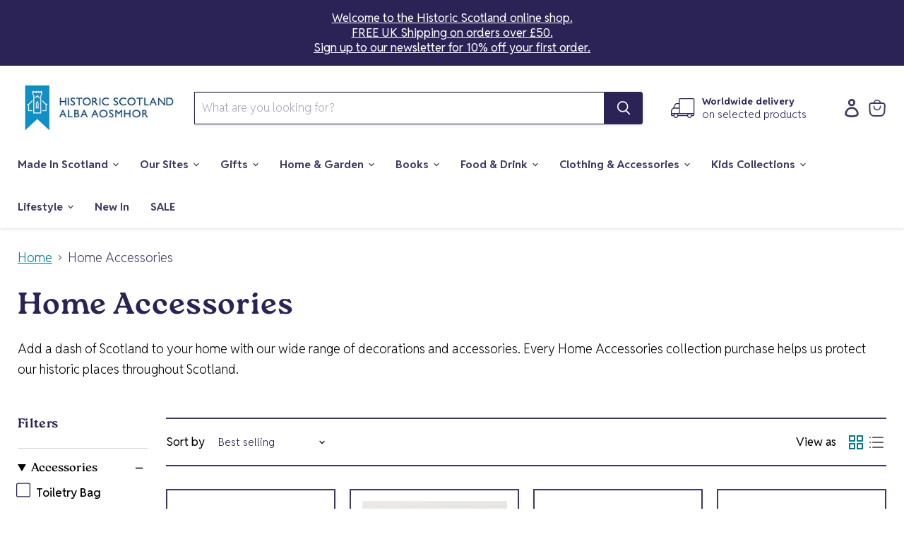

--- FILE ---
content_type: text/html; charset=utf-8
request_url: https://stor.scot/collections/homeware?page=2&grid_list
body_size: 58863
content:
<!doctype html>
<html class="no-js no-touch" lang="en">
  <head>
	<script src="//stor.scot/cdn/shop/files/pandectes-rules.js?v=11680149273706195117"></script>
	
	
    
    <script>
      window.Store = window.Store || {};
      window.Store.id = 47609184423;
    </script>
    <meta charset="utf-8">
    <meta http-equiv="x-ua-compatible" content="IE=edge">

    <link rel="preconnect" href="https://cdn.shopify.com">
    <link rel="preconnect" href="https://fonts.shopifycdn.com">
    <link rel="preconnect" href="https://v.shopify.com">
    <link rel="preconnect" href="https://cdn.shopifycloud.com">

    <title>Home Accessories — Page 2 — Historic Scotland Shop</title>

    
      <meta name="description" content="Shop online at stor.scot for Scottish gifts and home accessories. The official online shop for Historic Scotland.">
    

    
  <link rel="shortcut icon" href="//stor.scot/cdn/shop/files/logo-favicon_32x32.png?v=1711056420" type="image/png">


    
      <link rel="canonical" href="https://stor.scot/collections/homeware?page=2" />
    

    <meta name="viewport" content="width=device-width">

    
    















<meta property="og:site_name" content="Historic Scotland Shop">
<meta property="og:url" content="https://stor.scot/collections/homeware?page=2">
<meta property="og:title" content="Home Accessories">
<meta property="og:type" content="website">
<meta property="og:description" content="Shop online at stor.scot for Scottish gifts and home accessories. The official online shop for Historic Scotland.">




    
    
    

    
    
    <meta
      property="og:image"
      content="https://stor.scot/cdn/shop/files/stor-scot-historic-scotland-online-shop-logo-2024_1204x630.svg?v=1724861158"
    />
    <meta
      property="og:image:secure_url"
      content="https://stor.scot/cdn/shop/files/stor-scot-historic-scotland-online-shop-logo-2024_1204x630.svg?v=1724861158"
    />
    <meta property="og:image:width" content="1204" />
    <meta property="og:image:height" content="630" />
    
    
    <meta property="og:image:alt" content="historic scotland shop logo with white castle on a blue background and words historic scotland" />
  
















<meta name="twitter:title" content="Home Accessories">
<meta name="twitter:description" content="Shop online at stor.scot for Scottish gifts and home accessories. The official online shop for Historic Scotland.">


    
    
    
      
      
      <meta name="twitter:card" content="summary_large_image">
    
    
    <meta
      property="twitter:image"
      content="https://stor.scot/cdn/shop/files/stor-scot-historic-scotland-online-shop-logo-2024_1200x600_crop_center.svg?v=1724861158"
    />
    <meta property="twitter:image:width" content="1200" />
    <meta property="twitter:image:height" content="600" />
    
    
    <meta property="twitter:image:alt" content="historic scotland shop logo with white castle on a blue background and words historic scotland" />
  


    <!-- link rel="stylesheet" defer type="text/css" href="https://cloud.typography.com/762634/6860752/css/fonts.css" / -->
    <link rel="stylesheet" defer href="https://use.typekit.net/oxq5aff.css">
    <link rel="stylesheet" defer href="https://fonts.googleapis.com/css2?family=Reddit+Sans:ital,wght@0,200..900;1,200..900&display=swap">
    <link rel="preload" href="//stor.scot/cdn/fonts/cabin/cabin_n7.255204a342bfdbc9ae2017bd4e6a90f8dbb2f561.woff2" as="font" crossorigin="anonymous">
    <link href="//stor.scot/cdn/shop/t/28/assets/typography.css?v=166916032244547283691759344713" rel="stylesheet" type="text/css" media="all" />
    <link rel="preload" as="style" href="//stor.scot/cdn/shop/t/28/assets/theme.css?v=60661998712444320331759344712">
    <link rel="preload" as="style" href="//stor.scot/cdn/shop/t/28/assets/eqtr_custom.css?v=66447428086252344261747651956">
    <script>window.performance && window.performance.mark && window.performance.mark('shopify.content_for_header.start');</script><meta name="google-site-verification" content="FYxqOooWJViFFUlj2EQimsaPr_Bw5MTXANQsZNRick0">
<meta id="shopify-digital-wallet" name="shopify-digital-wallet" content="/47609184423/digital_wallets/dialog">
<meta name="shopify-checkout-api-token" content="05a69fd0afce860909eb96edb128864c">
<link rel="alternate" type="application/atom+xml" title="Feed" href="/collections/homeware.atom" />
<link rel="prev" href="/collections/homeware?page=1">
<link rel="next" href="/collections/homeware?page=3">
<link rel="alternate" type="application/json+oembed" href="https://stor.scot/collections/homeware.oembed?page=2">
<script async="async" src="/checkouts/internal/preloads.js?locale=en-GB"></script>
<link rel="preconnect" href="https://shop.app" crossorigin="anonymous">
<script async="async" src="https://shop.app/checkouts/internal/preloads.js?locale=en-GB&shop_id=47609184423" crossorigin="anonymous"></script>
<script id="apple-pay-shop-capabilities" type="application/json">{"shopId":47609184423,"countryCode":"GB","currencyCode":"GBP","merchantCapabilities":["supports3DS"],"merchantId":"gid:\/\/shopify\/Shop\/47609184423","merchantName":"Historic Scotland Shop","requiredBillingContactFields":["postalAddress","email","phone"],"requiredShippingContactFields":["postalAddress","email","phone"],"shippingType":"shipping","supportedNetworks":["visa","maestro","masterCard","amex","discover","elo"],"total":{"type":"pending","label":"Historic Scotland Shop","amount":"1.00"},"shopifyPaymentsEnabled":true,"supportsSubscriptions":true}</script>
<script id="shopify-features" type="application/json">{"accessToken":"05a69fd0afce860909eb96edb128864c","betas":["rich-media-storefront-analytics"],"domain":"stor.scot","predictiveSearch":true,"shopId":47609184423,"locale":"en"}</script>
<script>var Shopify = Shopify || {};
Shopify.shop = "historic-scotland-shop.myshopify.com";
Shopify.locale = "en";
Shopify.currency = {"active":"GBP","rate":"1.0"};
Shopify.country = "GB";
Shopify.theme = {"name":"historic-scotland-shop\/main","id":179621986681,"schema_name":"Empire","schema_version":"11.0.0","theme_store_id":null,"role":"main"};
Shopify.theme.handle = "null";
Shopify.theme.style = {"id":null,"handle":null};
Shopify.cdnHost = "stor.scot/cdn";
Shopify.routes = Shopify.routes || {};
Shopify.routes.root = "/";</script>
<script type="module">!function(o){(o.Shopify=o.Shopify||{}).modules=!0}(window);</script>
<script>!function(o){function n(){var o=[];function n(){o.push(Array.prototype.slice.apply(arguments))}return n.q=o,n}var t=o.Shopify=o.Shopify||{};t.loadFeatures=n(),t.autoloadFeatures=n()}(window);</script>
<script>
  window.ShopifyPay = window.ShopifyPay || {};
  window.ShopifyPay.apiHost = "shop.app\/pay";
  window.ShopifyPay.redirectState = null;
</script>
<script id="shop-js-analytics" type="application/json">{"pageType":"collection"}</script>
<script defer="defer" async type="module" src="//stor.scot/cdn/shopifycloud/shop-js/modules/v2/client.init-shop-cart-sync_C5BV16lS.en.esm.js"></script>
<script defer="defer" async type="module" src="//stor.scot/cdn/shopifycloud/shop-js/modules/v2/chunk.common_CygWptCX.esm.js"></script>
<script type="module">
  await import("//stor.scot/cdn/shopifycloud/shop-js/modules/v2/client.init-shop-cart-sync_C5BV16lS.en.esm.js");
await import("//stor.scot/cdn/shopifycloud/shop-js/modules/v2/chunk.common_CygWptCX.esm.js");

  window.Shopify.SignInWithShop?.initShopCartSync?.({"fedCMEnabled":true,"windoidEnabled":true});

</script>
<script>
  window.Shopify = window.Shopify || {};
  if (!window.Shopify.featureAssets) window.Shopify.featureAssets = {};
  window.Shopify.featureAssets['shop-js'] = {"shop-cart-sync":["modules/v2/client.shop-cart-sync_ZFArdW7E.en.esm.js","modules/v2/chunk.common_CygWptCX.esm.js"],"init-fed-cm":["modules/v2/client.init-fed-cm_CmiC4vf6.en.esm.js","modules/v2/chunk.common_CygWptCX.esm.js"],"shop-button":["modules/v2/client.shop-button_tlx5R9nI.en.esm.js","modules/v2/chunk.common_CygWptCX.esm.js"],"shop-cash-offers":["modules/v2/client.shop-cash-offers_DOA2yAJr.en.esm.js","modules/v2/chunk.common_CygWptCX.esm.js","modules/v2/chunk.modal_D71HUcav.esm.js"],"init-windoid":["modules/v2/client.init-windoid_sURxWdc1.en.esm.js","modules/v2/chunk.common_CygWptCX.esm.js"],"shop-toast-manager":["modules/v2/client.shop-toast-manager_ClPi3nE9.en.esm.js","modules/v2/chunk.common_CygWptCX.esm.js"],"init-shop-email-lookup-coordinator":["modules/v2/client.init-shop-email-lookup-coordinator_B8hsDcYM.en.esm.js","modules/v2/chunk.common_CygWptCX.esm.js"],"init-shop-cart-sync":["modules/v2/client.init-shop-cart-sync_C5BV16lS.en.esm.js","modules/v2/chunk.common_CygWptCX.esm.js"],"avatar":["modules/v2/client.avatar_BTnouDA3.en.esm.js"],"pay-button":["modules/v2/client.pay-button_FdsNuTd3.en.esm.js","modules/v2/chunk.common_CygWptCX.esm.js"],"init-customer-accounts":["modules/v2/client.init-customer-accounts_DxDtT_ad.en.esm.js","modules/v2/client.shop-login-button_C5VAVYt1.en.esm.js","modules/v2/chunk.common_CygWptCX.esm.js","modules/v2/chunk.modal_D71HUcav.esm.js"],"init-shop-for-new-customer-accounts":["modules/v2/client.init-shop-for-new-customer-accounts_ChsxoAhi.en.esm.js","modules/v2/client.shop-login-button_C5VAVYt1.en.esm.js","modules/v2/chunk.common_CygWptCX.esm.js","modules/v2/chunk.modal_D71HUcav.esm.js"],"shop-login-button":["modules/v2/client.shop-login-button_C5VAVYt1.en.esm.js","modules/v2/chunk.common_CygWptCX.esm.js","modules/v2/chunk.modal_D71HUcav.esm.js"],"init-customer-accounts-sign-up":["modules/v2/client.init-customer-accounts-sign-up_CPSyQ0Tj.en.esm.js","modules/v2/client.shop-login-button_C5VAVYt1.en.esm.js","modules/v2/chunk.common_CygWptCX.esm.js","modules/v2/chunk.modal_D71HUcav.esm.js"],"shop-follow-button":["modules/v2/client.shop-follow-button_Cva4Ekp9.en.esm.js","modules/v2/chunk.common_CygWptCX.esm.js","modules/v2/chunk.modal_D71HUcav.esm.js"],"checkout-modal":["modules/v2/client.checkout-modal_BPM8l0SH.en.esm.js","modules/v2/chunk.common_CygWptCX.esm.js","modules/v2/chunk.modal_D71HUcav.esm.js"],"lead-capture":["modules/v2/client.lead-capture_Bi8yE_yS.en.esm.js","modules/v2/chunk.common_CygWptCX.esm.js","modules/v2/chunk.modal_D71HUcav.esm.js"],"shop-login":["modules/v2/client.shop-login_D6lNrXab.en.esm.js","modules/v2/chunk.common_CygWptCX.esm.js","modules/v2/chunk.modal_D71HUcav.esm.js"],"payment-terms":["modules/v2/client.payment-terms_CZxnsJam.en.esm.js","modules/v2/chunk.common_CygWptCX.esm.js","modules/v2/chunk.modal_D71HUcav.esm.js"]};
</script>
<script>(function() {
  var isLoaded = false;
  function asyncLoad() {
    if (isLoaded) return;
    isLoaded = true;
    var urls = ["https:\/\/api.myshop.merchr.com\/storage\/merchr.widget.min.js?shop=historic-scotland-shop.myshopify.com"];
    for (var i = 0; i < urls.length; i++) {
      var s = document.createElement('script');
      s.type = 'text/javascript';
      s.async = true;
      s.src = urls[i];
      var x = document.getElementsByTagName('script')[0];
      x.parentNode.insertBefore(s, x);
    }
  };
  if(window.attachEvent) {
    window.attachEvent('onload', asyncLoad);
  } else {
    window.addEventListener('load', asyncLoad, false);
  }
})();</script>
<script id="__st">var __st={"a":47609184423,"offset":0,"reqid":"f50fad5b-6c0d-4c65-b5b5-741d8ce322c6-1768672602","pageurl":"stor.scot\/collections\/homeware?page=2\u0026grid_list","u":"6de7b6af4231","p":"collection","rtyp":"collection","rid":219502903463};</script>
<script>window.ShopifyPaypalV4VisibilityTracking = true;</script>
<script id="captcha-bootstrap">!function(){'use strict';const t='contact',e='account',n='new_comment',o=[[t,t],['blogs',n],['comments',n],[t,'customer']],c=[[e,'customer_login'],[e,'guest_login'],[e,'recover_customer_password'],[e,'create_customer']],r=t=>t.map((([t,e])=>`form[action*='/${t}']:not([data-nocaptcha='true']) input[name='form_type'][value='${e}']`)).join(','),a=t=>()=>t?[...document.querySelectorAll(t)].map((t=>t.form)):[];function s(){const t=[...o],e=r(t);return a(e)}const i='password',u='form_key',d=['recaptcha-v3-token','g-recaptcha-response','h-captcha-response',i],f=()=>{try{return window.sessionStorage}catch{return}},m='__shopify_v',_=t=>t.elements[u];function p(t,e,n=!1){try{const o=window.sessionStorage,c=JSON.parse(o.getItem(e)),{data:r}=function(t){const{data:e,action:n}=t;return t[m]||n?{data:e,action:n}:{data:t,action:n}}(c);for(const[e,n]of Object.entries(r))t.elements[e]&&(t.elements[e].value=n);n&&o.removeItem(e)}catch(o){console.error('form repopulation failed',{error:o})}}const l='form_type',E='cptcha';function T(t){t.dataset[E]=!0}const w=window,h=w.document,L='Shopify',v='ce_forms',y='captcha';let A=!1;((t,e)=>{const n=(g='f06e6c50-85a8-45c8-87d0-21a2b65856fe',I='https://cdn.shopify.com/shopifycloud/storefront-forms-hcaptcha/ce_storefront_forms_captcha_hcaptcha.v1.5.2.iife.js',D={infoText:'Protected by hCaptcha',privacyText:'Privacy',termsText:'Terms'},(t,e,n)=>{const o=w[L][v],c=o.bindForm;if(c)return c(t,g,e,D).then(n);var r;o.q.push([[t,g,e,D],n]),r=I,A||(h.body.append(Object.assign(h.createElement('script'),{id:'captcha-provider',async:!0,src:r})),A=!0)});var g,I,D;w[L]=w[L]||{},w[L][v]=w[L][v]||{},w[L][v].q=[],w[L][y]=w[L][y]||{},w[L][y].protect=function(t,e){n(t,void 0,e),T(t)},Object.freeze(w[L][y]),function(t,e,n,w,h,L){const[v,y,A,g]=function(t,e,n){const i=e?o:[],u=t?c:[],d=[...i,...u],f=r(d),m=r(i),_=r(d.filter((([t,e])=>n.includes(e))));return[a(f),a(m),a(_),s()]}(w,h,L),I=t=>{const e=t.target;return e instanceof HTMLFormElement?e:e&&e.form},D=t=>v().includes(t);t.addEventListener('submit',(t=>{const e=I(t);if(!e)return;const n=D(e)&&!e.dataset.hcaptchaBound&&!e.dataset.recaptchaBound,o=_(e),c=g().includes(e)&&(!o||!o.value);(n||c)&&t.preventDefault(),c&&!n&&(function(t){try{if(!f())return;!function(t){const e=f();if(!e)return;const n=_(t);if(!n)return;const o=n.value;o&&e.removeItem(o)}(t);const e=Array.from(Array(32),(()=>Math.random().toString(36)[2])).join('');!function(t,e){_(t)||t.append(Object.assign(document.createElement('input'),{type:'hidden',name:u})),t.elements[u].value=e}(t,e),function(t,e){const n=f();if(!n)return;const o=[...t.querySelectorAll(`input[type='${i}']`)].map((({name:t})=>t)),c=[...d,...o],r={};for(const[a,s]of new FormData(t).entries())c.includes(a)||(r[a]=s);n.setItem(e,JSON.stringify({[m]:1,action:t.action,data:r}))}(t,e)}catch(e){console.error('failed to persist form',e)}}(e),e.submit())}));const S=(t,e)=>{t&&!t.dataset[E]&&(n(t,e.some((e=>e===t))),T(t))};for(const o of['focusin','change'])t.addEventListener(o,(t=>{const e=I(t);D(e)&&S(e,y())}));const B=e.get('form_key'),M=e.get(l),P=B&&M;t.addEventListener('DOMContentLoaded',(()=>{const t=y();if(P)for(const e of t)e.elements[l].value===M&&p(e,B);[...new Set([...A(),...v().filter((t=>'true'===t.dataset.shopifyCaptcha))])].forEach((e=>S(e,t)))}))}(h,new URLSearchParams(w.location.search),n,t,e,['guest_login'])})(!0,!0)}();</script>
<script integrity="sha256-4kQ18oKyAcykRKYeNunJcIwy7WH5gtpwJnB7kiuLZ1E=" data-source-attribution="shopify.loadfeatures" defer="defer" src="//stor.scot/cdn/shopifycloud/storefront/assets/storefront/load_feature-a0a9edcb.js" crossorigin="anonymous"></script>
<script crossorigin="anonymous" defer="defer" src="//stor.scot/cdn/shopifycloud/storefront/assets/shopify_pay/storefront-65b4c6d7.js?v=20250812"></script>
<script data-source-attribution="shopify.dynamic_checkout.dynamic.init">var Shopify=Shopify||{};Shopify.PaymentButton=Shopify.PaymentButton||{isStorefrontPortableWallets:!0,init:function(){window.Shopify.PaymentButton.init=function(){};var t=document.createElement("script");t.src="https://stor.scot/cdn/shopifycloud/portable-wallets/latest/portable-wallets.en.js",t.type="module",document.head.appendChild(t)}};
</script>
<script data-source-attribution="shopify.dynamic_checkout.buyer_consent">
  function portableWalletsHideBuyerConsent(e){var t=document.getElementById("shopify-buyer-consent"),n=document.getElementById("shopify-subscription-policy-button");t&&n&&(t.classList.add("hidden"),t.setAttribute("aria-hidden","true"),n.removeEventListener("click",e))}function portableWalletsShowBuyerConsent(e){var t=document.getElementById("shopify-buyer-consent"),n=document.getElementById("shopify-subscription-policy-button");t&&n&&(t.classList.remove("hidden"),t.removeAttribute("aria-hidden"),n.addEventListener("click",e))}window.Shopify?.PaymentButton&&(window.Shopify.PaymentButton.hideBuyerConsent=portableWalletsHideBuyerConsent,window.Shopify.PaymentButton.showBuyerConsent=portableWalletsShowBuyerConsent);
</script>
<script data-source-attribution="shopify.dynamic_checkout.cart.bootstrap">document.addEventListener("DOMContentLoaded",(function(){function t(){return document.querySelector("shopify-accelerated-checkout-cart, shopify-accelerated-checkout")}if(t())Shopify.PaymentButton.init();else{new MutationObserver((function(e,n){t()&&(Shopify.PaymentButton.init(),n.disconnect())})).observe(document.body,{childList:!0,subtree:!0})}}));
</script>
<link id="shopify-accelerated-checkout-styles" rel="stylesheet" media="screen" href="https://stor.scot/cdn/shopifycloud/portable-wallets/latest/accelerated-checkout-backwards-compat.css" crossorigin="anonymous">
<style id="shopify-accelerated-checkout-cart">
        #shopify-buyer-consent {
  margin-top: 1em;
  display: inline-block;
  width: 100%;
}

#shopify-buyer-consent.hidden {
  display: none;
}

#shopify-subscription-policy-button {
  background: none;
  border: none;
  padding: 0;
  text-decoration: underline;
  font-size: inherit;
  cursor: pointer;
}

#shopify-subscription-policy-button::before {
  box-shadow: none;
}

      </style>

<script>window.performance && window.performance.mark && window.performance.mark('shopify.content_for_header.end');</script>

    <script type="application/ld+json">
{
  "@context": "https://schema.org",
  "@type": "Organization",
  "name": "Historic Scotland",
  "alternateName": "Historic Scotland Shop",
  "url": "https://stor.scot/",
  "logo": "https://stor.scot/cdn/shop/files/stor-scot-the-online-shop-for-historic-scotland-logo_400x101.jpg?v=1721210572",
  "contactPoint": {
    "@type": "ContactPoint",
    "telephone": "+44 (0)131 668 8893",
    "contactType": "customer service",
    "areaServed": "GB",
    "availableLanguage": "en"
  },
  "sameAs": [
    "https://www.facebook.com/visithistoricscotland",
    "https://twitter.com/welovehistory",
    "https://www.pinterest.com/welovehistory/",
    "https://www.youtube.com/@historicenvironmentscotland"
  ]
}
</script>

<script type="application/ld+json">
{
  "@context": "https://schema.org/",
  "@type": "WebSite",
  "name": "Historic Scotland Shop",
  "url": "https://stor.scot",
  "potentialAction": {
    "@type": "SearchAction",
    "target": "https://stor.scot/search?q={search_term_string}",
    "query-input": "required name=search_term_string"
  }
}
</script>












  <script type="application/ld+json">
    {
      "@context": "http://schema.org",
      "@type": "BreadcrumbList",
      "itemListElement": [
      
          {
            "@type": "ListItem",
            "position": 1,
            "item": {
              "@id": "https://stor.scot/collections",
              "name": "Collections"
            }
          },
          {
            "@type": "ListItem",
            "position": 2,
            "item": {
              "@id": "https://stor.scot/collections/homeware",
              "name": "Home Accessories"
            }
          }
          
          
            
            ,
            {
              "@type": "ListItem",
              "position": 3,
              "item": {
                "@id": "https://stor.scot/collections?page=2",
                "name": "Page 2"
              }
            }
          
        
      ]
    }
  </script>









    <link href="//stor.scot/cdn/shop/t/28/assets/theme.css?v=60661998712444320331759344712" rel="stylesheet" type="text/css" media="all" />
    <link href="//stor.scot/cdn/shop/t/28/assets/eqtr_custom.css?v=66447428086252344261747651956" rel="stylesheet" type="text/css" media="all" />
    

    
    <script>
      window.Theme = window.Theme || {};
      window.Theme.version = '11.0.0';
      window.Theme.name = 'Empire';
      window.Theme.routes = {
        "root_url": "/",
        "account_url": "/account",
        "account_login_url": "/account/login",
        "account_logout_url": "/account/logout",
        "account_register_url": "/account/register",
        "account_addresses_url": "/account/addresses",
        "collections_url": "/collections",
        "all_products_collection_url": "/collections/all",
        "search_url": "/search",
        "predictive_search_url": "/search/suggest",
        "cart_url": "/cart",
        "cart_add_url": "/cart/add",
        "cart_change_url": "/cart/change",
        "cart_clear_url": "/cart/clear",
        "product_recommendations_url": "/recommendations/products",
      };
    </script>
    

  <!-- BEGIN app block: shopify://apps/pandectes-gdpr/blocks/banner/58c0baa2-6cc1-480c-9ea6-38d6d559556a -->
  
    
      <!-- TCF is active, scripts are loaded above -->
      
        <script>
          if (!window.PandectesRulesSettings) {
            window.PandectesRulesSettings = {"store":{"id":47609184423,"adminMode":false,"headless":false,"storefrontRootDomain":"","checkoutRootDomain":"","storefrontAccessToken":""},"banner":{"revokableTrigger":false,"cookiesBlockedByDefault":"7","hybridStrict":false,"isActive":true},"geolocation":{"auOnly":false,"brOnly":false,"caOnly":false,"chOnly":false,"euOnly":false,"jpOnly":false,"nzOnly":false,"quOnly":false,"thOnly":false,"zaOnly":false,"canadaOnly":false,"canadaLaw25":false,"canadaPipeda":false,"globalVisibility":true},"blocker":{"isActive":true,"googleConsentMode":{"isActive":true,"id":"","analyticsId":"","adStorageCategory":4,"analyticsStorageCategory":2,"functionalityStorageCategory":1,"personalizationStorageCategory":1,"securityStorageCategory":0,"customEvent":false,"redactData":false,"urlPassthrough":false,"dataLayerProperty":"dataLayer"},"facebookPixel":{"isActive":false,"id":"","ldu":false},"microsoft":{},"clarity":{},"rakuten":{"isActive":false,"cmp":false,"ccpa":false},"gpcIsActive":false,"defaultBlocked":7,"patterns":{"whiteList":[],"blackList":{"1":[],"2":[],"4":["connect.facebook.net"],"8":[]},"iframesWhiteList":[],"iframesBlackList":{"1":[],"2":[],"4":[],"8":[]},"beaconsWhiteList":[],"beaconsBlackList":{"1":[],"2":[],"4":[],"8":[]}}}};
            const rulesScript = document.createElement('script');
            window.PandectesRulesSettings.auto = true;
            rulesScript.src = "https://cdn.shopify.com/extensions/019bcaca-2a7e-799d-b8a2-db0246deb318/gdpr-226/assets/pandectes-rules.js";
            const firstChild = document.head.firstChild;
            document.head.insertBefore(rulesScript, firstChild);
          }
        </script>
      
      <script>
        
          window.PandectesSettings = {"store":{"id":47609184423,"plan":"premium","theme":"historic-scotland-shop/main","primaryLocale":"en","adminMode":false,"headless":false,"storefrontRootDomain":"","checkoutRootDomain":"","storefrontAccessToken":""},"tsPublished":1759327524,"declaration":{"showPurpose":false,"showProvider":false,"showDateGenerated":false},"language":{"unpublished":[],"languageMode":"Single","fallbackLanguage":"en","languageDetection":"browser","languagesSupported":[]},"texts":{"managed":{"headerText":{"en":"We respect your privacy"},"consentText":{"en":"<b>Cookies</b>\n<p>We use cookies to ensure our website functions properly, gather data to help improve your experience on our site, and to show you personalised advertising. </p>\n<p>Find out what cookies are and how they are used on this website in our <a href=\"/pages/cookies\">cookie policy.</a></p>"},"linkText":{"en":"Learn more"},"imprintText":{"en":"Imprint"},"googleLinkText":{"en":"Google's Privacy Terms"},"allowButtonText":{"en":"Accept All"},"denyButtonText":{"en":"Decline"},"dismissButtonText":{"en":"Accept All"},"leaveSiteButtonText":{"en":"Leave this site"},"preferencesButtonText":{"en":"Preferences"},"cookiePolicyText":{"en":"Cookie policy"},"preferencesPopupTitleText":{"en":"Manage your cookie preferences"},"preferencesPopupIntroText":{"en":"<p>Accept or reject all cookies, or edit your choices below and click 'Save my settings'.</p>\n<p>Find out what cookies are and how they are used on this website in our <a href=\"/pages/cookies\">cookie policy.</a></p>"},"preferencesPopupSaveButtonText":{"en":"Save my settings"},"preferencesPopupCloseButtonText":{"en":"Close"},"preferencesPopupAcceptAllButtonText":{"en":"Accept all"},"preferencesPopupRejectAllButtonText":{"en":"Reject all"},"cookiesDetailsText":{"en":"Cookies details"},"preferencesPopupAlwaysAllowedText":{"en":"Always allowed"},"accessSectionParagraphText":{"en":"You have the right to be able to access your personal data at any time. This includes your account information, your order records as well as any GDPR related requests you have made so far. You have the right to request a full report of your data."},"accessSectionTitleText":{"en":"Data Portability"},"accessSectionAccountInfoActionText":{"en":"Personal data"},"accessSectionDownloadReportActionText":{"en":"Request export"},"accessSectionGDPRRequestsActionText":{"en":"Data subject requests"},"accessSectionOrdersRecordsActionText":{"en":"Orders"},"rectificationSectionParagraphText":{"en":"You have the right to request your data to be updated whenever you think it is appropriate."},"rectificationSectionTitleText":{"en":"Data Rectification"},"rectificationCommentPlaceholder":{"en":"Describe what you want to be updated"},"rectificationCommentValidationError":{"en":"Comment is required"},"rectificationSectionEditAccountActionText":{"en":"Request an update"},"erasureSectionTitleText":{"en":"Right to be Forgotten"},"erasureSectionParagraphText":{"en":"Use this option if you want to remove your personal and other data from our store. Keep in mind that this process will delete your account, so you will no longer be able to access or use it anymore."},"erasureSectionRequestDeletionActionText":{"en":"Request personal data deletion"},"consentDate":{"en":"Consent date"},"consentId":{"en":"Consent ID"},"consentSectionChangeConsentActionText":{"en":"Change consent preference"},"consentSectionConsentedText":{"en":"You consented to the cookies policy of this website on"},"consentSectionNoConsentText":{"en":"You have not consented to the cookies policy of this website."},"consentSectionTitleText":{"en":"Your cookie consent"},"consentStatus":{"en":"Consent preference"},"confirmationFailureMessage":{"en":"Your request was not verified. Please try again and if problem persists, contact store owner for assistance"},"confirmationFailureTitle":{"en":"A problem occurred"},"confirmationSuccessMessage":{"en":"We will soon get back to you as to your request."},"confirmationSuccessTitle":{"en":"Your request is verified"},"guestsSupportEmailFailureMessage":{"en":"Your request was not submitted. Please try again and if problem persists, contact store owner for assistance."},"guestsSupportEmailFailureTitle":{"en":"A problem occurred"},"guestsSupportEmailPlaceholder":{"en":"E-mail address"},"guestsSupportEmailSuccessMessage":{"en":"If you are registered as a customer of this store, you will soon receive an email with instructions on how to proceed."},"guestsSupportEmailSuccessTitle":{"en":"Thank you for your request"},"guestsSupportEmailValidationError":{"en":"Email is not valid"},"guestsSupportInfoText":{"en":"Please login with your customer account to further proceed."},"submitButton":{"en":"Submit"},"submittingButton":{"en":"Submitting..."},"cancelButton":{"en":"Cancel"},"declIntroText":{"en":"We use cookies to optimize website functionality, analyze the performance, and provide personalized experience to you. Some cookies are essential to make the website operate and function correctly. Those cookies cannot be disabled. In this window you can manage your preference of cookies."},"declName":{"en":"Name"},"declPurpose":{"en":"Purpose"},"declType":{"en":"Type"},"declRetention":{"en":"Retention"},"declProvider":{"en":"Provider"},"declFirstParty":{"en":"First-party"},"declThirdParty":{"en":"Third-party"},"declSeconds":{"en":"seconds"},"declMinutes":{"en":"minutes"},"declHours":{"en":"hours"},"declDays":{"en":"days"},"declWeeks":{"en":"week(s)"},"declMonths":{"en":"months"},"declYears":{"en":"years"},"declSession":{"en":"Session"},"declDomain":{"en":"Domain"},"declPath":{"en":"Path"}},"categories":{"strictlyNecessaryCookiesTitleText":{"en":"Essential cookies"},"strictlyNecessaryCookiesDescriptionText":{"en":"These cookies are essential to your interaction with our website and its key function and features, such as accessing secure areas of the website. These cookies are always allowed so that essential services you need - such as shopping baskets or e-billing - can function during your visit."},"functionalityCookiesTitleText":{"en":"Functionality cookies"},"functionalityCookiesDescriptionText":{"en":"These cookies allow the website to remember choices you make (such as your user name, language or the region you are in) and provide enhanced, more personal features. For instance, a website may be able to provide you with local weather reports or traffic news by storing in a cookie the region in which you are currently located. These cookies can also be used to remember changes you have made to text size, fonts and other parts of web pages that you can customise. They may also be used to provide services you have asked for such as watching a video or commenting on a blog. The information these cookies collect may be anonymised and they cannot track your browsing activity on other websites."},"performanceCookiesTitleText":{"en":"Performance preferences"},"performanceCookiesDescriptionText":{"en":"Accepting this category enables the website to track these cookies. These cookies are used to measure the performance of our website, such as the number of clicks on a page. This data helps us make informed decisions so we can provide you with an improved or enhanced experience. We do not collect any personal data where you are identifiable such as name, location, or IP address."},"targetingCookiesTitleText":{"en":"Set your personalised ads preferences"},"targetingCookiesDescriptionText":{"en":"We work with advertising partners to show you ads for our products and services across the web. You can choose whether we collect and share that data with our partners below."},"unclassifiedCookiesTitleText":{"en":"Unclassified cookies"},"unclassifiedCookiesDescriptionText":{"en":"Unclassified cookies are cookies that we are in the process of classifying, together with the providers of individual cookies."}},"auto":{}},"library":{"previewMode":false,"fadeInTimeout":0,"defaultBlocked":7,"showLink":false,"showImprintLink":false,"showGoogleLink":false,"enabled":true,"cookie":{"expiryDays":365,"secure":true,"domain":""},"dismissOnScroll":false,"dismissOnWindowClick":false,"dismissOnTimeout":false,"palette":{"popup":{"background":"#FFFFFF","backgroundForCalculations":{"a":1,"b":255,"g":255,"r":255},"text":"#000000"},"button":{"background":"#AFCCB8","backgroundForCalculations":{"a":1,"b":184,"g":204,"r":175},"text":"#000000","textForCalculation":{"a":1,"b":0,"g":0,"r":0},"border":"transparent"}},"content":{"href":"https://shop.historicenvironment.scot","imprintHref":"/","close":"&#10005;","target":"","logo":""},"window":"<div role=\"dialog\" aria-label=\"{{header}}\" aria-describedby=\"cookieconsent:desc\" id=\"cookie-consent-dialogBox\" class=\"cc-window-wrapper cc-bottom-wrapper\"><div class=\"pd-cookie-banner-window cc-window {{classes}}\"><!--googleoff: all-->{{children}}<!--googleon: all--></div></div>","compliance":{"custom":"<div class=\"cc-compliance cc-highlight\">{{preferences}}{{allow}}</div>"},"type":"custom","layouts":{"basic":"{{message}}{{compliance}}"},"position":"bottom","theme":"classic","revokable":false,"animateRevokable":false,"revokableReset":false,"revokableLogoUrl":"https://historic-scotland-shop.myshopify.com/cdn/shop/files/pandectes-reopen-logo.png","revokablePlacement":"bottom-left","revokableMarginHorizontal":15,"revokableMarginVertical":15,"static":false,"autoAttach":true,"hasTransition":true,"blacklistPage":[""],"elements":{"close":"<button aria-label=\"Close\" type=\"button\" class=\"cc-close\">{{close}}</button>","dismiss":"<button type=\"button\" class=\"cc-btn cc-btn-decision cc-dismiss\">{{dismiss}}</button>","allow":"<button type=\"button\" class=\"cc-btn cc-btn-decision cc-allow\">{{allow}}</button>","deny":"<button type=\"button\" class=\"cc-btn cc-btn-decision cc-deny\">{{deny}}</button>","preferences":"<button type=\"button\" class=\"cc-btn cc-settings\" onclick=\"Pandectes.fn.openPreferences()\">{{preferences}}</button>"}},"geolocation":{"auOnly":false,"brOnly":false,"caOnly":false,"chOnly":false,"euOnly":false,"jpOnly":false,"nzOnly":false,"quOnly":false,"thOnly":false,"zaOnly":false,"canadaOnly":false,"canadaLaw25":false,"canadaPipeda":false,"globalVisibility":true},"dsr":{"guestsSupport":true,"accessSectionDownloadReportAuto":false},"banner":{"resetTs":1631618497,"extraCss":"        .cc-banner-logo {max-width: 24em!important;}    @media(min-width: 768px) {.cc-window.cc-floating{max-width: 24em!important;width: 24em!important;}}    .cc-message, .pd-cookie-banner-window .cc-header, .cc-logo {text-align: left}    .cc-window-wrapper{z-index: 16777100;}    .cc-window{z-index: 16777100;font-family: inherit;}    .pd-cookie-banner-window .cc-header{font-family: inherit;}    .pd-cp-ui{font-family: inherit; background-color: #FFFFFF;color:#000000;}    button.pd-cp-btn, a.pd-cp-btn{background-color:#AFCCB8;color:#000000!important;}    input + .pd-cp-preferences-slider{background-color: rgba(0, 0, 0, 0.3)}    .pd-cp-scrolling-section::-webkit-scrollbar{background-color: rgba(0, 0, 0, 0.3)}    input:checked + .pd-cp-preferences-slider{background-color: rgba(0, 0, 0, 1)}    .pd-cp-scrolling-section::-webkit-scrollbar-thumb {background-color: rgba(0, 0, 0, 1)}    .pd-cp-ui-close{color:#000000;}    .pd-cp-preferences-slider:before{background-color: #FFFFFF}    .pd-cp-title:before {border-color: #000000!important}    .pd-cp-preferences-slider{background-color:#000000}    .pd-cp-toggle{color:#000000!important}    @media(max-width:699px) {.pd-cp-ui-close-top svg {fill: #000000}}    .pd-cp-toggle:hover,.pd-cp-toggle:visited,.pd-cp-toggle:active{color:#000000!important}    .pd-cookie-banner-window {box-shadow: 0 0 18px rgb(0 0 0 / 20%);}  .pd-cp-ui { font-family:inherit !important;}.pd-cp-ui-rejectAll, .cc-btn-decision, .pd-cp-ui-close, .cc-settings  { background-color:transparent; border : 1px solid #3f3a60 !important; color: #3f3a60 !important; text-transform:uppercase; border-radius:0 !important; letter-spacing:0; padding: 10px 5px!important;}.pd-cp-ui-save {background-color:#bfd8cd; text-transform:uppercase; border-radius:0 !important; letter-spacing:0;}.pd-cp-ui-acceptAll, .cc-dismiss { background-color:#bfd8cd !important; text-transform:uppercase; border-radius:0 !important; letter-spacing:0; }.pd-cp-ui-save:hover {background: #bfd8cd !important; box-shadow: 0 3px 8px rgb(0 0 0 / 10%) !important;}.cc-dismiss:hover {background: #bfd8cd !important; box-shadow: 0 3px 8px rgb(0 0 0 / 10%) !important;}.pd-cp-ui-acceptAll:hover {background: #bfd8cd !important; box-shadow: 0 3px 8px rgb(0 0 0 / 10%) !important;}.pd-cp-ui-rejectAll:hover {background-color:rgba(51,51,51,.2)!important;}.pd-cp-ui-close:hover {background-color:rgba(51,51,51,.2)!important;}.cc-settings:hover {background-color:rgba(51,51,51,.2)!important;}.pd-cp-preferences-slider { background-color:#b9b9b9; }input:checked +.pd-cp-preferences-slider { background-color:#bfd8cd; }.cc-dismiss {border:1px solid #bfd8cd !important;}.cc-message { display:flex; flex-direction:column; justify-content:space-between;}.cc-message p {margin:0 !important;}.pd-cp-ui-close {padding:10px 15px !important;}.pd-cp-scrolling-section { display:flex; justify-content:space-between; flex-direction:column;}@media screen and (max-width: 767px) {.cc-window.cc-banner {flex-direction:column;}}#gdpr-blocking-page-overlay {opacity: 0.1 !important;}","customJavascript":{},"showPoweredBy":false,"logoHeight":40,"revokableTrigger":false,"hybridStrict":false,"cookiesBlockedByDefault":"7","isActive":true,"implicitSavePreferences":false,"cookieIcon":false,"blockBots":false,"showCookiesDetails":true,"hasTransition":true,"blockingPage":true,"showOnlyLandingPage":false,"leaveSiteUrl":"https://www.google.com","linkRespectStoreLang":false},"cookies":{"0":[],"1":[{"name":"secure_customer_sig","type":"http","domain":"stor.scot","path":"/","provider":"Shopify","firstParty":false,"retention":"1 day(s)","session":false,"expires":1,"unit":"declDays","purpose":{"en":"Used in connection with customer login."}},{"name":"cart_currency","type":"http","domain":"stor.scot","path":"/","provider":"Shopify","firstParty":false,"retention":"1 day(s)","session":false,"expires":1,"unit":"declDays","purpose":{"en":"The cookie is necessary for the secure checkout and payment function on the website. This function is provided by shopify.com."}},{"name":"_shopify_tm","type":"http","domain":".stor.scot","path":"/","provider":"Shopify","firstParty":true,"retention":"1 day(s)","session":false,"expires":1,"unit":"declDays","purpose":{"en":"Used for managing customer privacy settings."}},{"name":"_shopify_tw","type":"http","domain":".stor.scot","path":"/","provider":"Shopify","firstParty":true,"retention":"1 day(s)","session":false,"expires":1,"unit":"declDays","purpose":{"en":"Used for managing customer privacy settings."}},{"name":"_pandectes_gdpr","type":"http","domain":"stor.scot","path":"/","provider":"Pandectes","firstParty":false,"retention":"1 day(s)","session":false,"expires":1,"unit":"declDays","purpose":{"en":"Used for the functionality of the cookies consent banner."}},{"name":"cart_sig","type":"http","domain":"stor.scot","path":"/","provider":"Shopify","firstParty":false,"retention":"1 day(s)","session":false,"expires":1,"unit":"declDays","purpose":{"en":"Shopify analytics."}},{"name":"_shopify_m","type":"http","domain":".stor.scot","path":"/","provider":"Shopify","firstParty":true,"retention":"1 day(s)","session":false,"expires":1,"unit":"declDays","purpose":{"en":"Used for managing customer privacy settings."}},{"name":"_tracking_consent","type":"http","domain":".stor.scot","path":"/","provider":"Shopify","firstParty":true,"retention":"1 day(s)","session":false,"expires":1,"unit":"declDays","purpose":{"en":"Tracking preferences."}},{"name":"Cart","type":"http","domain":"stor.scot","path":"/","provider":"Shopify","firstParty":true,"retention":"1 day(s)","session":false,"expires":1,"unit":"declDays","purpose":{"en":"Used in connection with shopping cart."}},{"name":"Secret","type":"http","domain":"stor.scot","path":"/","provider":"Unknown","firstParty":true,"retention":"1 day(s)","session":false,"expires":1,"unit":"declDays","purpose":{"en":""}},{"name":"Secure_customer_sig","type":"http","domain":"stor.scot","path":"/","provider":"Shopify","firstParty":true,"retention":"1 day(s)","session":false,"expires":1,"unit":"declDays","purpose":{"en":"Used in connection with customer login."}},{"name":"_ab","type":"http","domain":"stor.scot","path":"/","provider":"Shopify","firstParty":true,"retention":"1 day(s)","session":false,"expires":1,"unit":"declDays","purpose":{"en":"Used in connection with access to admin."}},{"name":"_pay_session","type":"http","domain":"stor.scot","path":"/","provider":"Shopify","firstParty":true,"retention":"1 day(s)","session":false,"expires":1,"unit":"declDays","purpose":{"en":"The cookie is necessary for the secure checkout and payment function on the website. This function is provided by shopify.com."}},{"name":"_secure_session_id","type":"http","domain":"stor.scot","path":"/","provider":"Shopify","firstParty":true,"retention":"1 day(s)","session":false,"expires":1,"unit":"declDays","purpose":{"en":"Used in connection with navigation through a storefront."}},{"name":"_shopify_country","type":"http","domain":"stor.scot","path":"/","provider":"Shopify","firstParty":true,"retention":"1 day(s)","session":false,"expires":1,"unit":"declDays","purpose":{"en":"Cookie is placed by Shopify to store location data."}},{"name":"_storefront_u","type":"http","domain":"stor.scot","path":"/","provider":"Shopify","firstParty":true,"retention":"1 day(s)","session":false,"expires":1,"unit":"declDays","purpose":{"en":"Used to facilitate updating customer account information."}},{"name":"cart","type":"http","domain":"stor.scot","path":"/","provider":"Shopify","firstParty":true,"retention":"1 day(s)","session":false,"expires":1,"unit":"declDays","purpose":{"en":"Necessary for the shopping cart functionality on the website."}},{"name":"cart_ts","type":"http","domain":"stor.scot","path":"/","provider":"Shopify","firstParty":true,"retention":"1 day(s)","session":false,"expires":1,"unit":"declDays","purpose":{"en":"Used in connection with checkout."}},{"name":"cart_ver","type":"http","domain":"stor.scot","path":"/","provider":"Shopify","firstParty":true,"retention":"1 day(s)","session":false,"expires":1,"unit":"declDays","purpose":{"en":"Used in connection with shopping cart."}},{"name":"checkout","type":"http","domain":"stor.scot","path":"/","provider":"Shopify","firstParty":true,"retention":"1 day(s)","session":false,"expires":1,"unit":"declDays","purpose":{"en":"Used in connection with checkout."}},{"name":"checkout_token","type":"http","domain":"stor.scot","path":"/","provider":"Shopify","firstParty":true,"retention":"1 day(s)","session":false,"expires":1,"unit":"declDays","purpose":{"en":"Used in connection with checkout."}},{"name":"cookietest","type":"http","domain":"stor.scot","path":"/","provider":"Unknown","firstParty":true,"retention":"1 day(s)","session":false,"expires":1,"unit":"declDays","purpose":{"en":""}},{"name":"master_device_id","type":"http","domain":"stor.scot","path":"/","provider":"Shopify","firstParty":true,"retention":"1 day(s)","session":false,"expires":1,"unit":"declDays","purpose":{"en":"Used in connection with merchant login."}},{"name":"previous_checkout_token","type":"http","domain":"stor.scot","path":"/","provider":"Shopify","firstParty":true,"retention":"1 day(s)","session":false,"expires":1,"unit":"declDays","purpose":{"en":"Used in connection with checkout."}},{"name":"previous_step","type":"http","domain":"stor.scot","path":"/","provider":"Shopify","firstParty":true,"retention":"1 day(s)","session":false,"expires":1,"unit":"declDays","purpose":{"en":"Used in connection with checkout."}},{"name":"remember_me","type":"http","domain":"stor.scot","path":"/","provider":"Shopify","firstParty":true,"retention":"1 day(s)","session":false,"expires":1,"unit":"declDays","purpose":{"en":"Used in connection with checkout."}},{"name":"shopify_pay_redirect","type":"http","domain":"stor.scot","path":"/","provider":"Shopify","firstParty":true,"retention":"1 day(s)","session":false,"expires":1,"unit":"declDays","purpose":{"en":"The cookie is necessary for the secure checkout and payment function on the website. This function is provided by shopify.com."}},{"name":"storefront_digest","type":"http","domain":"stor.scot","path":"/","provider":"Shopify","firstParty":true,"retention":"1 day(s)","session":false,"expires":1,"unit":"declDays","purpose":{"en":"Used in connection with customer login."}},{"name":"tracked_start_checkout","type":"http","domain":"stor.scot","path":"/","provider":"Shopify","firstParty":true,"retention":"1 day(s)","session":false,"expires":1,"unit":"declDays","purpose":{"en":"Used in connection with checkout."}}],"2":[{"name":"_orig_referrer","type":"http","domain":".stor.scot","path":"/","provider":"Shopify","firstParty":true,"retention":"Session","session":true,"expires":1,"unit":"declDays","purpose":{"en":"Tracks landing pages."}},{"name":"_landing_page","type":"http","domain":".stor.scot","path":"/","provider":"Shopify","firstParty":true,"retention":"Session","session":true,"expires":1,"unit":"declDays","purpose":{"en":"Tracks landing pages."}},{"name":"_shopify_y","type":"http","domain":".stor.scot","path":"/","provider":"Shopify","firstParty":true,"retention":"Session","session":true,"expires":1,"unit":"declDays","purpose":{"en":"Shopify analytics."}},{"name":"_shopify_s","type":"http","domain":".stor.scot","path":"/","provider":"Shopify","firstParty":true,"retention":"Session","session":true,"expires":1,"unit":"declDays","purpose":{"en":"Shopify analytics."}},{"name":"_ga","type":"http","domain":".stor.scot","path":"/","provider":"Google","firstParty":true,"retention":"1 day(s)","session":false,"expires":1,"unit":"declDays","purpose":{"en":"Cookie is set by Google Analytics with unknown functionality"}},{"name":"_gid","type":"http","domain":".stor.scot","path":"/","provider":"Google","firstParty":true,"retention":"1 day(s)","session":false,"expires":1,"unit":"declDays","purpose":{"en":"Cookie is placed by Google Analytics to count and track pageviews."}},{"name":"_gat","type":"http","domain":".stor.scot","path":"/","provider":"Google","firstParty":true,"retention":"1 day(s)","session":false,"expires":1,"unit":"declDays","purpose":{"en":"Cookie is placed by Google Analytics to filter requests from bots."}},{"name":"_shopify_sa_t","type":"http","domain":".stor.scot","path":"/","provider":"Shopify","firstParty":true,"retention":"Session","session":true,"expires":1,"unit":"declDays","purpose":{"en":"Shopify analytics relating to marketing & referrals."}},{"name":"_shopify_sa_p","type":"http","domain":".stor.scot","path":"/","provider":"Shopify","firstParty":true,"retention":"Session","session":true,"expires":1,"unit":"declDays","purpose":{"en":"Shopify analytics relating to marketing & referrals."}},{"name":"_shopify_fs","type":"http","domain":"stor.scot","path":"/","provider":"Shopify","firstParty":true,"retention":"1 day(s)","session":false,"expires":1,"unit":"declDays","purpose":{"en":"Shopify analytics."}},{"name":"_shopify_d","type":"http","domain":".stor.scot","path":"/","provider":"Shopify","firstParty":true,"retention":"Session","session":true,"expires":1,"unit":"declDays","purpose":{"en":""}}],"4":[{"name":"_y","type":"http","domain":".stor.scot","path":"/","provider":"Shopify","firstParty":true,"retention":"Session","session":true,"expires":1,"unit":"declDays","purpose":{"en":"Shopify analytics."}},{"name":"_s","type":"http","domain":".stor.scot","path":"/","provider":"Shopify","firstParty":true,"retention":"Session","session":true,"expires":1,"unit":"declDays","purpose":{"en":"Shopify analytics."}},{"name":"_shopify_d\t","type":"http","domain":"stor.scot","path":"/","provider":"Unknown","firstParty":true,"retention":"1 day(s)","session":false,"expires":1,"unit":"declDays","purpose":{"en":""}}],"8":[{"name":"localization","type":"http","domain":"stor.scot","path":"/","provider":"Unknown","firstParty":false,"retention":"1 day(s)","session":false,"expires":1,"unit":"declDays","purpose":{"en":""}},{"name":"_shopify_evids","type":"http","domain":".stor.scot","path":"/","provider":"Unknown","firstParty":true,"retention":"Session","session":true,"expires":1,"unit":"declDays","purpose":{"en":""}},{"name":"_shopify_evids","type":"http","domain":"stor.scot","path":"/","provider":"Unknown","firstParty":true,"retention":"Session","session":true,"expires":1,"unit":"declDays","purpose":{"en":""}}]},"blocker":{"isActive":true,"googleConsentMode":{"id":"","analyticsId":"","isActive":true,"adStorageCategory":4,"analyticsStorageCategory":2,"personalizationStorageCategory":1,"functionalityStorageCategory":1,"customEvent":false,"securityStorageCategory":0,"redactData":false,"urlPassthrough":false,"dataLayerProperty":"dataLayer"},"facebookPixel":{"id":"","isActive":false,"ldu":false},"microsoft":{},"rakuten":{"isActive":false,"cmp":false,"ccpa":false},"gpcIsActive":false,"clarity":{},"defaultBlocked":7,"patterns":{"whiteList":[],"blackList":{"1":[],"2":[],"4":["connect.facebook.net"],"8":[]},"iframesWhiteList":[],"iframesBlackList":{"1":[],"2":[],"4":[],"8":[]},"beaconsWhiteList":[],"beaconsBlackList":{"1":[],"2":[],"4":[],"8":[]}}}};
        
        window.addEventListener('DOMContentLoaded', function(){
          const script = document.createElement('script');
          
            script.src = "https://cdn.shopify.com/extensions/019bcaca-2a7e-799d-b8a2-db0246deb318/gdpr-226/assets/pandectes-core.js";
          
          script.defer = true;
          document.body.appendChild(script);
        })
      </script>
    
  


<!-- END app block --><!-- BEGIN app block: shopify://apps/yotpo-product-reviews/blocks/settings/eb7dfd7d-db44-4334-bc49-c893b51b36cf -->


  <script type="text/javascript" src="https://cdn-widgetsrepository.yotpo.com/v1/loader/Iq94xznMMVP5FiGmjvCc2a7O3AhHOZcEoPF3lNGo?languageCode=en" async></script>



  
<!-- END app block --><!-- BEGIN app block: shopify://apps/yotpo-product-reviews/blocks/reviews_tab/eb7dfd7d-db44-4334-bc49-c893b51b36cf -->



<!-- END app block --><link href="https://monorail-edge.shopifysvc.com" rel="dns-prefetch">
<script>(function(){if ("sendBeacon" in navigator && "performance" in window) {try {var session_token_from_headers = performance.getEntriesByType('navigation')[0].serverTiming.find(x => x.name == '_s').description;} catch {var session_token_from_headers = undefined;}var session_cookie_matches = document.cookie.match(/_shopify_s=([^;]*)/);var session_token_from_cookie = session_cookie_matches && session_cookie_matches.length === 2 ? session_cookie_matches[1] : "";var session_token = session_token_from_headers || session_token_from_cookie || "";function handle_abandonment_event(e) {var entries = performance.getEntries().filter(function(entry) {return /monorail-edge.shopifysvc.com/.test(entry.name);});if (!window.abandonment_tracked && entries.length === 0) {window.abandonment_tracked = true;var currentMs = Date.now();var navigation_start = performance.timing.navigationStart;var payload = {shop_id: 47609184423,url: window.location.href,navigation_start,duration: currentMs - navigation_start,session_token,page_type: "collection"};window.navigator.sendBeacon("https://monorail-edge.shopifysvc.com/v1/produce", JSON.stringify({schema_id: "online_store_buyer_site_abandonment/1.1",payload: payload,metadata: {event_created_at_ms: currentMs,event_sent_at_ms: currentMs}}));}}window.addEventListener('pagehide', handle_abandonment_event);}}());</script>
<script id="web-pixels-manager-setup">(function e(e,d,r,n,o){if(void 0===o&&(o={}),!Boolean(null===(a=null===(i=window.Shopify)||void 0===i?void 0:i.analytics)||void 0===a?void 0:a.replayQueue)){var i,a;window.Shopify=window.Shopify||{};var t=window.Shopify;t.analytics=t.analytics||{};var s=t.analytics;s.replayQueue=[],s.publish=function(e,d,r){return s.replayQueue.push([e,d,r]),!0};try{self.performance.mark("wpm:start")}catch(e){}var l=function(){var e={modern:/Edge?\/(1{2}[4-9]|1[2-9]\d|[2-9]\d{2}|\d{4,})\.\d+(\.\d+|)|Firefox\/(1{2}[4-9]|1[2-9]\d|[2-9]\d{2}|\d{4,})\.\d+(\.\d+|)|Chrom(ium|e)\/(9{2}|\d{3,})\.\d+(\.\d+|)|(Maci|X1{2}).+ Version\/(15\.\d+|(1[6-9]|[2-9]\d|\d{3,})\.\d+)([,.]\d+|)( \(\w+\)|)( Mobile\/\w+|) Safari\/|Chrome.+OPR\/(9{2}|\d{3,})\.\d+\.\d+|(CPU[ +]OS|iPhone[ +]OS|CPU[ +]iPhone|CPU IPhone OS|CPU iPad OS)[ +]+(15[._]\d+|(1[6-9]|[2-9]\d|\d{3,})[._]\d+)([._]\d+|)|Android:?[ /-](13[3-9]|1[4-9]\d|[2-9]\d{2}|\d{4,})(\.\d+|)(\.\d+|)|Android.+Firefox\/(13[5-9]|1[4-9]\d|[2-9]\d{2}|\d{4,})\.\d+(\.\d+|)|Android.+Chrom(ium|e)\/(13[3-9]|1[4-9]\d|[2-9]\d{2}|\d{4,})\.\d+(\.\d+|)|SamsungBrowser\/([2-9]\d|\d{3,})\.\d+/,legacy:/Edge?\/(1[6-9]|[2-9]\d|\d{3,})\.\d+(\.\d+|)|Firefox\/(5[4-9]|[6-9]\d|\d{3,})\.\d+(\.\d+|)|Chrom(ium|e)\/(5[1-9]|[6-9]\d|\d{3,})\.\d+(\.\d+|)([\d.]+$|.*Safari\/(?![\d.]+ Edge\/[\d.]+$))|(Maci|X1{2}).+ Version\/(10\.\d+|(1[1-9]|[2-9]\d|\d{3,})\.\d+)([,.]\d+|)( \(\w+\)|)( Mobile\/\w+|) Safari\/|Chrome.+OPR\/(3[89]|[4-9]\d|\d{3,})\.\d+\.\d+|(CPU[ +]OS|iPhone[ +]OS|CPU[ +]iPhone|CPU IPhone OS|CPU iPad OS)[ +]+(10[._]\d+|(1[1-9]|[2-9]\d|\d{3,})[._]\d+)([._]\d+|)|Android:?[ /-](13[3-9]|1[4-9]\d|[2-9]\d{2}|\d{4,})(\.\d+|)(\.\d+|)|Mobile Safari.+OPR\/([89]\d|\d{3,})\.\d+\.\d+|Android.+Firefox\/(13[5-9]|1[4-9]\d|[2-9]\d{2}|\d{4,})\.\d+(\.\d+|)|Android.+Chrom(ium|e)\/(13[3-9]|1[4-9]\d|[2-9]\d{2}|\d{4,})\.\d+(\.\d+|)|Android.+(UC? ?Browser|UCWEB|U3)[ /]?(15\.([5-9]|\d{2,})|(1[6-9]|[2-9]\d|\d{3,})\.\d+)\.\d+|SamsungBrowser\/(5\.\d+|([6-9]|\d{2,})\.\d+)|Android.+MQ{2}Browser\/(14(\.(9|\d{2,})|)|(1[5-9]|[2-9]\d|\d{3,})(\.\d+|))(\.\d+|)|K[Aa][Ii]OS\/(3\.\d+|([4-9]|\d{2,})\.\d+)(\.\d+|)/},d=e.modern,r=e.legacy,n=navigator.userAgent;return n.match(d)?"modern":n.match(r)?"legacy":"unknown"}(),u="modern"===l?"modern":"legacy",c=(null!=n?n:{modern:"",legacy:""})[u],f=function(e){return[e.baseUrl,"/wpm","/b",e.hashVersion,"modern"===e.buildTarget?"m":"l",".js"].join("")}({baseUrl:d,hashVersion:r,buildTarget:u}),m=function(e){var d=e.version,r=e.bundleTarget,n=e.surface,o=e.pageUrl,i=e.monorailEndpoint;return{emit:function(e){var a=e.status,t=e.errorMsg,s=(new Date).getTime(),l=JSON.stringify({metadata:{event_sent_at_ms:s},events:[{schema_id:"web_pixels_manager_load/3.1",payload:{version:d,bundle_target:r,page_url:o,status:a,surface:n,error_msg:t},metadata:{event_created_at_ms:s}}]});if(!i)return console&&console.warn&&console.warn("[Web Pixels Manager] No Monorail endpoint provided, skipping logging."),!1;try{return self.navigator.sendBeacon.bind(self.navigator)(i,l)}catch(e){}var u=new XMLHttpRequest;try{return u.open("POST",i,!0),u.setRequestHeader("Content-Type","text/plain"),u.send(l),!0}catch(e){return console&&console.warn&&console.warn("[Web Pixels Manager] Got an unhandled error while logging to Monorail."),!1}}}}({version:r,bundleTarget:l,surface:e.surface,pageUrl:self.location.href,monorailEndpoint:e.monorailEndpoint});try{o.browserTarget=l,function(e){var d=e.src,r=e.async,n=void 0===r||r,o=e.onload,i=e.onerror,a=e.sri,t=e.scriptDataAttributes,s=void 0===t?{}:t,l=document.createElement("script"),u=document.querySelector("head"),c=document.querySelector("body");if(l.async=n,l.src=d,a&&(l.integrity=a,l.crossOrigin="anonymous"),s)for(var f in s)if(Object.prototype.hasOwnProperty.call(s,f))try{l.dataset[f]=s[f]}catch(e){}if(o&&l.addEventListener("load",o),i&&l.addEventListener("error",i),u)u.appendChild(l);else{if(!c)throw new Error("Did not find a head or body element to append the script");c.appendChild(l)}}({src:f,async:!0,onload:function(){if(!function(){var e,d;return Boolean(null===(d=null===(e=window.Shopify)||void 0===e?void 0:e.analytics)||void 0===d?void 0:d.initialized)}()){var d=window.webPixelsManager.init(e)||void 0;if(d){var r=window.Shopify.analytics;r.replayQueue.forEach((function(e){var r=e[0],n=e[1],o=e[2];d.publishCustomEvent(r,n,o)})),r.replayQueue=[],r.publish=d.publishCustomEvent,r.visitor=d.visitor,r.initialized=!0}}},onerror:function(){return m.emit({status:"failed",errorMsg:"".concat(f," has failed to load")})},sri:function(e){var d=/^sha384-[A-Za-z0-9+/=]+$/;return"string"==typeof e&&d.test(e)}(c)?c:"",scriptDataAttributes:o}),m.emit({status:"loading"})}catch(e){m.emit({status:"failed",errorMsg:(null==e?void 0:e.message)||"Unknown error"})}}})({shopId: 47609184423,storefrontBaseUrl: "https://stor.scot",extensionsBaseUrl: "https://extensions.shopifycdn.com/cdn/shopifycloud/web-pixels-manager",monorailEndpoint: "https://monorail-edge.shopifysvc.com/unstable/produce_batch",surface: "storefront-renderer",enabledBetaFlags: ["2dca8a86"],webPixelsConfigList: [{"id":"2693628281","configuration":"{\"config\":\"{\\\"google_tag_ids\\\":[\\\"G-KCL3CWDB7V\\\"],\\\"target_country\\\":\\\"ZZ\\\",\\\"gtag_events\\\":[{\\\"type\\\":\\\"begin_checkout\\\",\\\"action_label\\\":\\\"G-KCL3CWDB7V\\\"},{\\\"type\\\":\\\"search\\\",\\\"action_label\\\":\\\"G-KCL3CWDB7V\\\"},{\\\"type\\\":\\\"view_item\\\",\\\"action_label\\\":\\\"G-KCL3CWDB7V\\\"},{\\\"type\\\":\\\"purchase\\\",\\\"action_label\\\":\\\"G-KCL3CWDB7V\\\"},{\\\"type\\\":\\\"page_view\\\",\\\"action_label\\\":\\\"G-KCL3CWDB7V\\\"},{\\\"type\\\":\\\"add_payment_info\\\",\\\"action_label\\\":\\\"G-KCL3CWDB7V\\\"},{\\\"type\\\":\\\"add_to_cart\\\",\\\"action_label\\\":\\\"G-KCL3CWDB7V\\\"}],\\\"enable_monitoring_mode\\\":false}\"}","eventPayloadVersion":"v1","runtimeContext":"OPEN","scriptVersion":"b2a88bafab3e21179ed38636efcd8a93","type":"APP","apiClientId":1780363,"privacyPurposes":[],"dataSharingAdjustments":{"protectedCustomerApprovalScopes":["read_customer_address","read_customer_email","read_customer_name","read_customer_personal_data","read_customer_phone"]}},{"id":"shopify-app-pixel","configuration":"{}","eventPayloadVersion":"v1","runtimeContext":"STRICT","scriptVersion":"0450","apiClientId":"shopify-pixel","type":"APP","privacyPurposes":["ANALYTICS","MARKETING"]},{"id":"shopify-custom-pixel","eventPayloadVersion":"v1","runtimeContext":"LAX","scriptVersion":"0450","apiClientId":"shopify-pixel","type":"CUSTOM","privacyPurposes":["ANALYTICS","MARKETING"]}],isMerchantRequest: false,initData: {"shop":{"name":"Historic Scotland Shop","paymentSettings":{"currencyCode":"GBP"},"myshopifyDomain":"historic-scotland-shop.myshopify.com","countryCode":"GB","storefrontUrl":"https:\/\/stor.scot"},"customer":null,"cart":null,"checkout":null,"productVariants":[],"purchasingCompany":null},},"https://stor.scot/cdn","fcfee988w5aeb613cpc8e4bc33m6693e112",{"modern":"","legacy":""},{"shopId":"47609184423","storefrontBaseUrl":"https:\/\/stor.scot","extensionBaseUrl":"https:\/\/extensions.shopifycdn.com\/cdn\/shopifycloud\/web-pixels-manager","surface":"storefront-renderer","enabledBetaFlags":"[\"2dca8a86\"]","isMerchantRequest":"false","hashVersion":"fcfee988w5aeb613cpc8e4bc33m6693e112","publish":"custom","events":"[[\"page_viewed\",{}],[\"collection_viewed\",{\"collection\":{\"id\":\"219502903463\",\"title\":\"Home Accessories\",\"productVariants\":[{\"price\":{\"amount\":9.5,\"currencyCode\":\"GBP\"},\"product\":{\"title\":\"Heraldic Scottish Shield Tot\",\"vendor\":\"Nemesis Now Ltd\",\"id\":\"6859501404327\",\"untranslatedTitle\":\"Heraldic Scottish Shield Tot\",\"url\":\"\/products\/heraldic-scottish-shield-tot\",\"type\":\"kitchenware\"},\"id\":\"40464711516327\",\"image\":{\"src\":\"\/\/stor.scot\/cdn\/shop\/files\/heraldic-tot-cup-with-steel-inner.jpg?v=1685369614\"},\"sku\":\"29557\",\"title\":\"Default Title\",\"untranslatedTitle\":\"Default Title\"},{\"price\":{\"amount\":9.0,\"currencyCode\":\"GBP\"},\"product\":{\"title\":\"Set of 2 Thistle Oak Coasters\",\"vendor\":\"Selbrae House\",\"id\":\"6990141620391\",\"untranslatedTitle\":\"Set of 2 Thistle Oak Coasters\",\"url\":\"\/products\/set-of-2-thistle-oak-coasters\",\"type\":\"homeware\"},\"id\":\"41055361302695\",\"image\":{\"src\":\"\/\/stor.scot\/cdn\/shop\/products\/thistle-coaster-x2-LS.jpg?v=1631117512\"},\"sku\":\"32464\",\"title\":\"Default Title\",\"untranslatedTitle\":\"Default Title\"},{\"price\":{\"amount\":18.0,\"currencyCode\":\"GBP\"},\"product\":{\"title\":\"Highland Cow Decoration\",\"vendor\":\"St Nicolas\",\"id\":\"6601333309607\",\"untranslatedTitle\":\"Highland Cow Decoration\",\"url\":\"\/products\/highland-cow-decoration\",\"type\":\"decoration\"},\"id\":\"39509089550503\",\"image\":{\"src\":\"\/\/stor.scot\/cdn\/shop\/products\/0000452_highland-cow-decoration.jpg?v=1616763385\"},\"sku\":\"16781\",\"title\":\"Default Title\",\"untranslatedTitle\":\"Default Title\"},{\"price\":{\"amount\":10.0,\"currencyCode\":\"GBP\"},\"product\":{\"title\":\"Heraldic Scottish Shield Mug\",\"vendor\":\"Raja UK DGL\",\"id\":\"6601334128807\",\"untranslatedTitle\":\"Heraldic Scottish Shield Mug\",\"url\":\"\/products\/heraldic-scottish-shield-mug\",\"type\":\"mug\"},\"id\":\"39509091123367\",\"image\":{\"src\":\"\/\/stor.scot\/cdn\/shop\/products\/0002865_heraldic-scottish-shield-mug.jpg?v=1616763411\"},\"sku\":\"29399\",\"title\":\"Default Title\",\"untranslatedTitle\":\"Default Title\"},{\"price\":{\"amount\":28.0,\"currencyCode\":\"GBP\"},\"product\":{\"title\":\"Captive Unicorn Tapestry Cushion Cover - Blue\",\"vendor\":\"Traditional Tapestries Ltd\",\"id\":\"8016857563372\",\"untranslatedTitle\":\"Captive Unicorn Tapestry Cushion Cover - Blue\",\"url\":\"\/products\/captive-unicorn-tapestry-cushion-cover-blue\",\"type\":\"cushion cover\"},\"id\":\"43972994629868\",\"image\":{\"src\":\"\/\/stor.scot\/cdn\/shop\/files\/captive-unicorn-blue-tapestry-cushion.jpg?v=1698072975\"},\"sku\":\"34982\",\"title\":\"Small\",\"untranslatedTitle\":\"Small\"},{\"price\":{\"amount\":9.0,\"currencyCode\":\"GBP\"},\"product\":{\"title\":\"Candle Tin Lavender \u0026 Eucalyptus\",\"vendor\":\"The Coorie Company\",\"id\":\"7727139061996\",\"untranslatedTitle\":\"Candle Tin Lavender \u0026 Eucalyptus\",\"url\":\"\/products\/candle-tin-lavender-eucalyptus\",\"type\":\"Candles\"},\"id\":\"43152666657004\",\"image\":{\"src\":\"\/\/stor.scot\/cdn\/shop\/products\/coorie-candle-co-lavender-candle-tin.jpg?v=1759926109\"},\"sku\":\"34699\",\"title\":\"Default Title\",\"untranslatedTitle\":\"Default Title\"},{\"price\":{\"amount\":35.0,\"currencyCode\":\"GBP\"},\"product\":{\"title\":\"Coorie Bespoke Coaster Kit\",\"vendor\":\"Radical Weavers Ltd\",\"id\":\"8025391562988\",\"untranslatedTitle\":\"Coorie Bespoke Coaster Kit\",\"url\":\"\/products\/coorie-bespoke-coaster-kit\",\"type\":\"Coasters\"},\"id\":\"43990651240684\",\"image\":{\"src\":\"\/\/stor.scot\/cdn\/shop\/files\/Stor_Homepage_Rad_W1_0e18d9da-ce99-4235-a2a2-883059261fe2.jpg?v=1704730696\"},\"sku\":\"38909\",\"title\":\"Default Title\",\"untranslatedTitle\":\"Default Title\"},{\"price\":{\"amount\":13.5,\"currencyCode\":\"GBP\"},\"product\":{\"title\":\"Slàinte Whisky Glass\",\"vendor\":\"Glencairn Crystal\",\"id\":\"7910639993068\",\"untranslatedTitle\":\"Slàinte Whisky Glass\",\"url\":\"\/products\/slainte-whisky-glass\",\"type\":\"glassware\"},\"id\":\"43782613139692\",\"image\":{\"src\":\"\/\/stor.scot\/cdn\/shop\/files\/slainte-glass.jpg?v=1691760594\"},\"sku\":\"35318\",\"title\":\"Default Title\",\"untranslatedTitle\":\"Default Title\"},{\"price\":{\"amount\":37.0,\"currencyCode\":\"GBP\"},\"product\":{\"title\":\"Whisky \u0026 Honey Hand Care Gift Set\",\"vendor\":\"The Highland Soap Company\",\"id\":\"7428965564652\",\"untranslatedTitle\":\"Whisky \u0026 Honey Hand Care Gift Set\",\"url\":\"\/products\/whisky-honey-hand-care-gift-set\",\"type\":\"toiletries\"},\"id\":\"41971340869868\",\"image\":{\"src\":\"\/\/stor.scot\/cdn\/shop\/products\/34180_WHhandcaregift_edited.jpg?v=1636390154\"},\"sku\":\"34180\",\"title\":\"Default Title\",\"untranslatedTitle\":\"Default Title\"},{\"price\":{\"amount\":15.0,\"currencyCode\":\"GBP\"},\"product\":{\"title\":\"Map of Scotland Decoration\",\"vendor\":\"St Nicolas\",\"id\":\"6601333473447\",\"untranslatedTitle\":\"Map of Scotland Decoration\",\"url\":\"\/products\/map-of-scotland-decoration\",\"type\":\"decoration\"},\"id\":\"39509089910951\",\"image\":{\"src\":\"\/\/stor.scot\/cdn\/shop\/products\/0000615_map-of-scotland-decoration-tartan.jpg?v=1616763389\"},\"sku\":\"16777\",\"title\":\"Default Title\",\"untranslatedTitle\":\"Default Title\"},{\"price\":{\"amount\":19.5,\"currencyCode\":\"GBP\"},\"product\":{\"title\":\"Bagpiping Bear Decoration\",\"vendor\":\"St Nicolas\",\"id\":\"6601332981927\",\"untranslatedTitle\":\"Bagpiping Bear Decoration\",\"url\":\"\/products\/bagpiping-bear-decoration\",\"type\":\"decoration\"},\"id\":\"39509088632999\",\"image\":{\"src\":\"\/\/stor.scot\/cdn\/shop\/products\/0002926_bagpiping-bear-decoration.jpg?v=1616763372\"},\"sku\":\"29416\",\"title\":\"Default Title\",\"untranslatedTitle\":\"Default Title\"},{\"price\":{\"amount\":16.0,\"currencyCode\":\"GBP\"},\"product\":{\"title\":\"Stirling Castle Resin Model\",\"vendor\":\"Lang Syne Publishers\",\"id\":\"14846316020089\",\"untranslatedTitle\":\"Stirling Castle Resin Model\",\"url\":\"\/products\/stirling-castle-resin-model\",\"type\":\"model\"},\"id\":\"54797851722105\",\"image\":{\"src\":\"\/\/stor.scot\/cdn\/shop\/files\/Stor-SC-Resin-Model-Front.jpg?v=1732286880\"},\"sku\":\"39431\",\"title\":\"Default Title\",\"untranslatedTitle\":\"Default Title\"},{\"price\":{\"amount\":12.5,\"currencyCode\":\"GBP\"},\"product\":{\"title\":\"Hebridean Seaweed Hand Soap\",\"vendor\":\"Highland Soap Company\",\"id\":\"8517294915820\",\"untranslatedTitle\":\"Hebridean Seaweed Hand Soap\",\"url\":\"\/products\/hebridean-seaweed-hand-soap\",\"type\":\"toiletries\"},\"id\":\"45281707884780\",\"image\":{\"src\":\"\/\/stor.scot\/cdn\/shop\/files\/Stor-Hebredean-Seaweed-Hand-Wash-White.jpg?v=1717762328\"},\"sku\":\"32902\",\"title\":\"Default Title\",\"untranslatedTitle\":\"Default Title\"},{\"price\":{\"amount\":8.0,\"currencyCode\":\"GBP\"},\"product\":{\"title\":\"Scottish Crown Mini Snow Globe\",\"vendor\":\"Nemesis Now Ltd\",\"id\":\"7954554421484\",\"untranslatedTitle\":\"Scottish Crown Mini Snow Globe\",\"url\":\"\/products\/mini-snowglobe-scottish-crown\",\"type\":\"snow globe\"},\"id\":\"43899745960172\",\"image\":{\"src\":\"\/\/stor.scot\/cdn\/shop\/files\/scottish-crown-mini-snow-globe.jpg?v=1692949037\"},\"sku\":\"30582\",\"title\":\"Default Title\",\"untranslatedTitle\":\"Default Title\"},{\"price\":{\"amount\":6.75,\"currencyCode\":\"GBP\"},\"product\":{\"title\":\"Wild Gorse Organic Soap Bar\",\"vendor\":\"Highland Soap Company\",\"id\":\"14932555432313\",\"untranslatedTitle\":\"Wild Gorse Organic Soap Bar\",\"url\":\"\/products\/wild-gorse-organic-soap-bar\",\"type\":\"toiletries\"},\"id\":\"55056882958713\",\"image\":{\"src\":\"\/\/stor.scot\/cdn\/shop\/files\/Stor-Wild-Gorse-Soap-Bar.jpg?v=1742909843\"},\"sku\":\"36404\",\"title\":\"Default Title\",\"untranslatedTitle\":\"Default Title\"},{\"price\":{\"amount\":12.5,\"currencyCode\":\"GBP\"},\"product\":{\"title\":\"Edinburgh Castle Resin Model\",\"vendor\":\"Lang Syne Publishers\",\"id\":\"14846289641849\",\"untranslatedTitle\":\"Edinburgh Castle Resin Model\",\"url\":\"\/products\/edinburgh-castle-resin-model\",\"type\":\"model\"},\"id\":\"54797804503417\",\"image\":{\"src\":\"\/\/stor.scot\/cdn\/shop\/files\/Stor-EC-Resin-Model-Front.jpg?v=1747736099\"},\"sku\":\"38915\",\"title\":\"Default Title\",\"untranslatedTitle\":\"Default Title\"},{\"price\":{\"amount\":4.0,\"currencyCode\":\"GBP\"},\"product\":{\"title\":\"Highland Cow Metal Magnet\",\"vendor\":\"Small World (Scotland) Ltd.\",\"id\":\"8514275311852\",\"untranslatedTitle\":\"Highland Cow Metal Magnet\",\"url\":\"\/products\/highland-cow-metal-magnet\",\"type\":\"Refrigerator Magnets\"},\"id\":\"45275460305132\",\"image\":{\"src\":\"\/\/stor.scot\/cdn\/shop\/files\/Stor-H-Coo-Blue-Magnet.jpg?v=1717682865\"},\"sku\":\"31189\",\"title\":\"Default Title\",\"untranslatedTitle\":\"Default Title\"},{\"price\":{\"amount\":29.0,\"currencyCode\":\"GBP\"},\"product\":{\"title\":\"Edinburgh Castle Crown China Mug \u0026 Ceramic Coaster\",\"vendor\":\"Roy Kirkham \u0026 Co Ltd\",\"id\":\"7929754321132\",\"untranslatedTitle\":\"Edinburgh Castle Crown China Mug \u0026 Ceramic Coaster\",\"url\":\"\/products\/edinburgh-castle-crown-china-mug-and-coaster\",\"type\":\"mug\"},\"id\":\"43834262028524\",\"image\":{\"src\":\"\/\/stor.scot\/cdn\/shop\/files\/edinburgh-castle-mug-and-coaster-set.jpg?v=1685527241\"},\"sku\":\"32730\",\"title\":\"Default Title\",\"untranslatedTitle\":\"Default Title\"},{\"price\":{\"amount\":1.75,\"currencyCode\":\"GBP\"},\"product\":{\"title\":\"Greyfriars Bobby Decoration\",\"vendor\":\"Noble Art Design Ltd\",\"id\":\"14646446686585\",\"untranslatedTitle\":\"Greyfriars Bobby Decoration\",\"url\":\"\/products\/greyfriars-bobby-decoration\",\"type\":\"decoration\"},\"id\":\"53478384566649\",\"image\":{\"src\":\"\/\/stor.scot\/cdn\/shop\/files\/Stor-Cityscape-Bobby-Dec.jpg?v=1728656627\"},\"sku\":\"35992\",\"title\":\"Default Title\",\"untranslatedTitle\":\"Default Title\"},{\"price\":{\"amount\":1.75,\"currencyCode\":\"GBP\"},\"product\":{\"title\":\"Piper Decoration\",\"vendor\":\"Noble Art Design Ltd\",\"id\":\"14646446522745\",\"untranslatedTitle\":\"Piper Decoration\",\"url\":\"\/products\/piper-decoration\",\"type\":\"decoration\"},\"id\":\"53478384271737\",\"image\":{\"src\":\"\/\/stor.scot\/cdn\/shop\/files\/Stor-Cityscape-Piper.jpg?v=1728657134\"},\"sku\":\"39971\",\"title\":\"Default Title\",\"untranslatedTitle\":\"Default Title\"},{\"price\":{\"amount\":13.0,\"currencyCode\":\"GBP\"},\"product\":{\"title\":\"Viking Ship Decoration\",\"vendor\":\"St Nicolas\",\"id\":\"6601327837351\",\"untranslatedTitle\":\"Viking Ship Decoration\",\"url\":\"\/products\/viking-ship-decoration\",\"type\":\"decoration\"},\"id\":\"39509067661479\",\"image\":{\"src\":\"\/\/stor.scot\/cdn\/shop\/products\/0000618_viking-ship-decoration.jpg?v=1616763157\"},\"sku\":\"24525\",\"title\":\"Default Title\",\"untranslatedTitle\":\"Default Title\"},{\"price\":{\"amount\":40.0,\"currencyCode\":\"GBP\"},\"product\":{\"title\":\"Highland Cow Games Gift Set\",\"vendor\":\"Selbrae House\",\"id\":\"14982609076601\",\"untranslatedTitle\":\"Highland Cow Games Gift Set\",\"url\":\"\/products\/highland-cow-games-gift-set\",\"type\":\"Board Game\"},\"id\":\"55203145449849\",\"image\":{\"src\":\"\/\/stor.scot\/cdn\/shop\/files\/Stor-Highland-Cow-Chess-Gift-Set-Open.jpg?v=1747152110\"},\"sku\":\"36399\",\"title\":\"Default Title\",\"untranslatedTitle\":\"Default Title\"},{\"price\":{\"amount\":3.5,\"currencyCode\":\"GBP\"},\"product\":{\"title\":\"Edinburgh Castle Fun Ceramic Heart Decoration\",\"vendor\":\"Temple Island\",\"id\":\"14625427325305\",\"untranslatedTitle\":\"Edinburgh Castle Fun Ceramic Heart Decoration\",\"url\":\"\/products\/edinburgh-castle-fun-ceramic-heart-decoration\",\"type\":\"decoration\"},\"id\":\"53473256472953\",\"image\":{\"src\":\"\/\/stor.scot\/cdn\/shop\/files\/Stor-EC-Fun-Heart-Decoration.jpg?v=1727872052\"},\"sku\":\"36125\",\"title\":\"Default Title\",\"untranslatedTitle\":\"Default Title\"},{\"price\":{\"amount\":18.0,\"currencyCode\":\"GBP\"},\"product\":{\"title\":\"Robert the Bruce Figurine\",\"vendor\":\"Nemesis Now Ltd\",\"id\":\"8022117187820\",\"untranslatedTitle\":\"Robert the Bruce Figurine\",\"url\":\"\/products\/robert-the-bruce-figurine-new\",\"type\":\"Figurines\"},\"id\":\"43981057196268\",\"image\":{\"src\":\"\/\/stor.scot\/cdn\/shop\/files\/robert-the-bruce-figure-front.jpg?v=1696517320\"},\"sku\":\"32687\",\"title\":\"Default Title\",\"untranslatedTitle\":\"Default Title\"}]}}]]"});</script><script>
  window.ShopifyAnalytics = window.ShopifyAnalytics || {};
  window.ShopifyAnalytics.meta = window.ShopifyAnalytics.meta || {};
  window.ShopifyAnalytics.meta.currency = 'GBP';
  var meta = {"products":[{"id":6859501404327,"gid":"gid:\/\/shopify\/Product\/6859501404327","vendor":"Nemesis Now Ltd","type":"kitchenware","handle":"heraldic-scottish-shield-tot","variants":[{"id":40464711516327,"price":950,"name":"Heraldic Scottish Shield Tot","public_title":null,"sku":"29557"}],"remote":false},{"id":6990141620391,"gid":"gid:\/\/shopify\/Product\/6990141620391","vendor":"Selbrae House","type":"homeware","handle":"set-of-2-thistle-oak-coasters","variants":[{"id":41055361302695,"price":900,"name":"Set of 2 Thistle Oak Coasters","public_title":null,"sku":"32464"}],"remote":false},{"id":6601333309607,"gid":"gid:\/\/shopify\/Product\/6601333309607","vendor":"St Nicolas","type":"decoration","handle":"highland-cow-decoration","variants":[{"id":39509089550503,"price":1800,"name":"Highland Cow Decoration","public_title":null,"sku":"16781"}],"remote":false},{"id":6601334128807,"gid":"gid:\/\/shopify\/Product\/6601334128807","vendor":"Raja UK DGL","type":"mug","handle":"heraldic-scottish-shield-mug","variants":[{"id":39509091123367,"price":1000,"name":"Heraldic Scottish Shield Mug","public_title":null,"sku":"29399"}],"remote":false},{"id":8016857563372,"gid":"gid:\/\/shopify\/Product\/8016857563372","vendor":"Traditional Tapestries Ltd","type":"cushion cover","handle":"captive-unicorn-tapestry-cushion-cover-blue","variants":[{"id":43972994629868,"price":2800,"name":"Captive Unicorn Tapestry Cushion Cover - Blue - Small","public_title":"Small","sku":"34982"},{"id":43972994662636,"price":4200,"name":"Captive Unicorn Tapestry Cushion Cover - Blue - Medium","public_title":"Medium","sku":"34978"},{"id":43972994695404,"price":5400,"name":"Captive Unicorn Tapestry Cushion Cover - Blue - Large","public_title":"Large","sku":"34972"}],"remote":false},{"id":7727139061996,"gid":"gid:\/\/shopify\/Product\/7727139061996","vendor":"The Coorie Company","type":"Candles","handle":"candle-tin-lavender-eucalyptus","variants":[{"id":43152666657004,"price":900,"name":"Candle Tin Lavender \u0026 Eucalyptus","public_title":null,"sku":"34699"}],"remote":false},{"id":8025391562988,"gid":"gid:\/\/shopify\/Product\/8025391562988","vendor":"Radical Weavers Ltd","type":"Coasters","handle":"coorie-bespoke-coaster-kit","variants":[{"id":43990651240684,"price":3500,"name":"Coorie Bespoke Coaster Kit","public_title":null,"sku":"38909"}],"remote":false},{"id":7910639993068,"gid":"gid:\/\/shopify\/Product\/7910639993068","vendor":"Glencairn Crystal","type":"glassware","handle":"slainte-whisky-glass","variants":[{"id":43782613139692,"price":1350,"name":"Slàinte Whisky Glass","public_title":null,"sku":"35318"}],"remote":false},{"id":7428965564652,"gid":"gid:\/\/shopify\/Product\/7428965564652","vendor":"The Highland Soap Company","type":"toiletries","handle":"whisky-honey-hand-care-gift-set","variants":[{"id":41971340869868,"price":3700,"name":"Whisky \u0026 Honey Hand Care Gift Set","public_title":null,"sku":"34180"}],"remote":false},{"id":6601333473447,"gid":"gid:\/\/shopify\/Product\/6601333473447","vendor":"St Nicolas","type":"decoration","handle":"map-of-scotland-decoration","variants":[{"id":39509089910951,"price":1500,"name":"Map of Scotland Decoration","public_title":null,"sku":"16777"}],"remote":false},{"id":6601332981927,"gid":"gid:\/\/shopify\/Product\/6601332981927","vendor":"St Nicolas","type":"decoration","handle":"bagpiping-bear-decoration","variants":[{"id":39509088632999,"price":1950,"name":"Bagpiping Bear Decoration","public_title":null,"sku":"29416"}],"remote":false},{"id":14846316020089,"gid":"gid:\/\/shopify\/Product\/14846316020089","vendor":"Lang Syne Publishers","type":"model","handle":"stirling-castle-resin-model","variants":[{"id":54797851722105,"price":1600,"name":"Stirling Castle Resin Model","public_title":null,"sku":"39431"}],"remote":false},{"id":8517294915820,"gid":"gid:\/\/shopify\/Product\/8517294915820","vendor":"Highland Soap Company","type":"toiletries","handle":"hebridean-seaweed-hand-soap","variants":[{"id":45281707884780,"price":1250,"name":"Hebridean Seaweed Hand Soap","public_title":null,"sku":"32902"}],"remote":false},{"id":7954554421484,"gid":"gid:\/\/shopify\/Product\/7954554421484","vendor":"Nemesis Now Ltd","type":"snow globe","handle":"mini-snowglobe-scottish-crown","variants":[{"id":43899745960172,"price":800,"name":"Scottish Crown Mini Snow Globe","public_title":null,"sku":"30582"}],"remote":false},{"id":14932555432313,"gid":"gid:\/\/shopify\/Product\/14932555432313","vendor":"Highland Soap Company","type":"toiletries","handle":"wild-gorse-organic-soap-bar","variants":[{"id":55056882958713,"price":675,"name":"Wild Gorse Organic Soap Bar","public_title":null,"sku":"36404"}],"remote":false},{"id":14846289641849,"gid":"gid:\/\/shopify\/Product\/14846289641849","vendor":"Lang Syne Publishers","type":"model","handle":"edinburgh-castle-resin-model","variants":[{"id":54797804503417,"price":1250,"name":"Edinburgh Castle Resin Model","public_title":null,"sku":"38915"}],"remote":false},{"id":8514275311852,"gid":"gid:\/\/shopify\/Product\/8514275311852","vendor":"Small World (Scotland) Ltd.","type":"Refrigerator Magnets","handle":"highland-cow-metal-magnet","variants":[{"id":45275460305132,"price":400,"name":"Highland Cow Metal Magnet","public_title":null,"sku":"31189"}],"remote":false},{"id":7929754321132,"gid":"gid:\/\/shopify\/Product\/7929754321132","vendor":"Roy Kirkham \u0026 Co Ltd","type":"mug","handle":"edinburgh-castle-crown-china-mug-and-coaster","variants":[{"id":43834262028524,"price":2900,"name":"Edinburgh Castle Crown China Mug \u0026 Ceramic Coaster","public_title":null,"sku":"32730"}],"remote":false},{"id":14646446686585,"gid":"gid:\/\/shopify\/Product\/14646446686585","vendor":"Noble Art Design Ltd","type":"decoration","handle":"greyfriars-bobby-decoration","variants":[{"id":53478384566649,"price":175,"name":"Greyfriars Bobby Decoration","public_title":null,"sku":"35992"}],"remote":false},{"id":14646446522745,"gid":"gid:\/\/shopify\/Product\/14646446522745","vendor":"Noble Art Design Ltd","type":"decoration","handle":"piper-decoration","variants":[{"id":53478384271737,"price":175,"name":"Piper Decoration","public_title":null,"sku":"39971"}],"remote":false},{"id":6601327837351,"gid":"gid:\/\/shopify\/Product\/6601327837351","vendor":"St Nicolas","type":"decoration","handle":"viking-ship-decoration","variants":[{"id":39509067661479,"price":1300,"name":"Viking Ship Decoration","public_title":null,"sku":"24525"}],"remote":false},{"id":14982609076601,"gid":"gid:\/\/shopify\/Product\/14982609076601","vendor":"Selbrae House","type":"Board Game","handle":"highland-cow-games-gift-set","variants":[{"id":55203145449849,"price":4000,"name":"Highland Cow Games Gift Set","public_title":null,"sku":"36399"}],"remote":false},{"id":14625427325305,"gid":"gid:\/\/shopify\/Product\/14625427325305","vendor":"Temple Island","type":"decoration","handle":"edinburgh-castle-fun-ceramic-heart-decoration","variants":[{"id":53473256472953,"price":350,"name":"Edinburgh Castle Fun Ceramic Heart Decoration","public_title":null,"sku":"36125"}],"remote":false},{"id":8022117187820,"gid":"gid:\/\/shopify\/Product\/8022117187820","vendor":"Nemesis Now Ltd","type":"Figurines","handle":"robert-the-bruce-figurine-new","variants":[{"id":43981057196268,"price":1800,"name":"Robert the Bruce Figurine","public_title":null,"sku":"32687"}],"remote":false}],"page":{"pageType":"collection","resourceType":"collection","resourceId":219502903463,"requestId":"f50fad5b-6c0d-4c65-b5b5-741d8ce322c6-1768672602"}};
  for (var attr in meta) {
    window.ShopifyAnalytics.meta[attr] = meta[attr];
  }
</script>
<script class="analytics">
  (function () {
    var customDocumentWrite = function(content) {
      var jquery = null;

      if (window.jQuery) {
        jquery = window.jQuery;
      } else if (window.Checkout && window.Checkout.$) {
        jquery = window.Checkout.$;
      }

      if (jquery) {
        jquery('body').append(content);
      }
    };

    var hasLoggedConversion = function(token) {
      if (token) {
        return document.cookie.indexOf('loggedConversion=' + token) !== -1;
      }
      return false;
    }

    var setCookieIfConversion = function(token) {
      if (token) {
        var twoMonthsFromNow = new Date(Date.now());
        twoMonthsFromNow.setMonth(twoMonthsFromNow.getMonth() + 2);

        document.cookie = 'loggedConversion=' + token + '; expires=' + twoMonthsFromNow;
      }
    }

    var trekkie = window.ShopifyAnalytics.lib = window.trekkie = window.trekkie || [];
    if (trekkie.integrations) {
      return;
    }
    trekkie.methods = [
      'identify',
      'page',
      'ready',
      'track',
      'trackForm',
      'trackLink'
    ];
    trekkie.factory = function(method) {
      return function() {
        var args = Array.prototype.slice.call(arguments);
        args.unshift(method);
        trekkie.push(args);
        return trekkie;
      };
    };
    for (var i = 0; i < trekkie.methods.length; i++) {
      var key = trekkie.methods[i];
      trekkie[key] = trekkie.factory(key);
    }
    trekkie.load = function(config) {
      trekkie.config = config || {};
      trekkie.config.initialDocumentCookie = document.cookie;
      var first = document.getElementsByTagName('script')[0];
      var script = document.createElement('script');
      script.type = 'text/javascript';
      script.onerror = function(e) {
        var scriptFallback = document.createElement('script');
        scriptFallback.type = 'text/javascript';
        scriptFallback.onerror = function(error) {
                var Monorail = {
      produce: function produce(monorailDomain, schemaId, payload) {
        var currentMs = new Date().getTime();
        var event = {
          schema_id: schemaId,
          payload: payload,
          metadata: {
            event_created_at_ms: currentMs,
            event_sent_at_ms: currentMs
          }
        };
        return Monorail.sendRequest("https://" + monorailDomain + "/v1/produce", JSON.stringify(event));
      },
      sendRequest: function sendRequest(endpointUrl, payload) {
        // Try the sendBeacon API
        if (window && window.navigator && typeof window.navigator.sendBeacon === 'function' && typeof window.Blob === 'function' && !Monorail.isIos12()) {
          var blobData = new window.Blob([payload], {
            type: 'text/plain'
          });

          if (window.navigator.sendBeacon(endpointUrl, blobData)) {
            return true;
          } // sendBeacon was not successful

        } // XHR beacon

        var xhr = new XMLHttpRequest();

        try {
          xhr.open('POST', endpointUrl);
          xhr.setRequestHeader('Content-Type', 'text/plain');
          xhr.send(payload);
        } catch (e) {
          console.log(e);
        }

        return false;
      },
      isIos12: function isIos12() {
        return window.navigator.userAgent.lastIndexOf('iPhone; CPU iPhone OS 12_') !== -1 || window.navigator.userAgent.lastIndexOf('iPad; CPU OS 12_') !== -1;
      }
    };
    Monorail.produce('monorail-edge.shopifysvc.com',
      'trekkie_storefront_load_errors/1.1',
      {shop_id: 47609184423,
      theme_id: 179621986681,
      app_name: "storefront",
      context_url: window.location.href,
      source_url: "//stor.scot/cdn/s/trekkie.storefront.cd680fe47e6c39ca5d5df5f0a32d569bc48c0f27.min.js"});

        };
        scriptFallback.async = true;
        scriptFallback.src = '//stor.scot/cdn/s/trekkie.storefront.cd680fe47e6c39ca5d5df5f0a32d569bc48c0f27.min.js';
        first.parentNode.insertBefore(scriptFallback, first);
      };
      script.async = true;
      script.src = '//stor.scot/cdn/s/trekkie.storefront.cd680fe47e6c39ca5d5df5f0a32d569bc48c0f27.min.js';
      first.parentNode.insertBefore(script, first);
    };
    trekkie.load(
      {"Trekkie":{"appName":"storefront","development":false,"defaultAttributes":{"shopId":47609184423,"isMerchantRequest":null,"themeId":179621986681,"themeCityHash":"2833348288938263549","contentLanguage":"en","currency":"GBP","eventMetadataId":"1f6cee65-4354-4bf4-bdf5-bc8b90bbec26"},"isServerSideCookieWritingEnabled":true,"monorailRegion":"shop_domain","enabledBetaFlags":["65f19447"]},"Session Attribution":{},"S2S":{"facebookCapiEnabled":false,"source":"trekkie-storefront-renderer","apiClientId":580111}}
    );

    var loaded = false;
    trekkie.ready(function() {
      if (loaded) return;
      loaded = true;

      window.ShopifyAnalytics.lib = window.trekkie;

      var originalDocumentWrite = document.write;
      document.write = customDocumentWrite;
      try { window.ShopifyAnalytics.merchantGoogleAnalytics.call(this); } catch(error) {};
      document.write = originalDocumentWrite;

      window.ShopifyAnalytics.lib.page(null,{"pageType":"collection","resourceType":"collection","resourceId":219502903463,"requestId":"f50fad5b-6c0d-4c65-b5b5-741d8ce322c6-1768672602","shopifyEmitted":true});

      var match = window.location.pathname.match(/checkouts\/(.+)\/(thank_you|post_purchase)/)
      var token = match? match[1]: undefined;
      if (!hasLoggedConversion(token)) {
        setCookieIfConversion(token);
        window.ShopifyAnalytics.lib.track("Viewed Product Category",{"currency":"GBP","category":"Collection: homeware","collectionName":"homeware","collectionId":219502903463,"nonInteraction":true},undefined,undefined,{"shopifyEmitted":true});
      }
    });


        var eventsListenerScript = document.createElement('script');
        eventsListenerScript.async = true;
        eventsListenerScript.src = "//stor.scot/cdn/shopifycloud/storefront/assets/shop_events_listener-3da45d37.js";
        document.getElementsByTagName('head')[0].appendChild(eventsListenerScript);

})();</script>
<script
  defer
  src="https://stor.scot/cdn/shopifycloud/perf-kit/shopify-perf-kit-3.0.4.min.js"
  data-application="storefront-renderer"
  data-shop-id="47609184423"
  data-render-region="gcp-us-east1"
  data-page-type="collection"
  data-theme-instance-id="179621986681"
  data-theme-name="Empire"
  data-theme-version="11.0.0"
  data-monorail-region="shop_domain"
  data-resource-timing-sampling-rate="10"
  data-shs="true"
  data-shs-beacon="true"
  data-shs-export-with-fetch="true"
  data-shs-logs-sample-rate="1"
  data-shs-beacon-endpoint="https://stor.scot/api/collect"
></script>
</head>

  <body class="template-collection" data-instant-allow-query-string data-reduce-animations>
    <a class="skip-to-main" href="#main__inner">Skip to content</a>
    <main id="site-main" class="site-main" role="main" aria-label="Main content" tabindex="-1">
      <script>
        document.documentElement.className=document.documentElement.className.replace(/\bno-js\b/,'js');
        if(window.Shopify&&window.Shopify.designMode)document.documentElement.className+=' in-theme-editor';
        if(('ontouchstart' in window)||window.DocumentTouch&&document instanceof DocumentTouch)document.documentElement.className=document.documentElement.className.replace(/\bno-touch\b/,'has-touch');
      </script>
  
      
      <svg
        class="icon-star-reference"
        aria-hidden="true"
        focusable="false"
        role="presentation"
        xmlns="http://www.w3.org/2000/svg" width="20" height="20" viewBox="3 3 17 17" fill="none"
      >
        <symbol id="icon-star">
          <rect class="icon-star-background" width="20" height="20" fill="currentColor"/>
          <path d="M10 3L12.163 7.60778L17 8.35121L13.5 11.9359L14.326 17L10 14.6078L5.674 17L6.5 11.9359L3 8.35121L7.837 7.60778L10 3Z" stroke="currentColor" stroke-width="2" stroke-linecap="round" stroke-linejoin="round" fill="none"/>
        </symbol>
        <clipPath id="icon-star-clip">
          <path d="M10 3L12.163 7.60778L17 8.35121L13.5 11.9359L14.326 17L10 14.6078L5.674 17L6.5 11.9359L3 8.35121L7.837 7.60778L10 3Z" stroke="currentColor" stroke-width="2" stroke-linecap="round" stroke-linejoin="round"/>
        </clipPath>
      </svg>
      
  
  
      <!-- BEGIN sections: header-group -->
<div id="shopify-section-sections--24892423209337__announcement-bar" class="shopify-section shopify-section-group-header-group site-announcement"><script
  type="application/json"
  data-section-id="sections--24892423209337__announcement-bar"
  data-section-type="static-announcement">
</script>









  
    <div
      class="
        announcement-bar
        
      "
      style="
        color: #ffffff;
        background: #2b2356;
      "
      data-announcement-bar
    >
      
        <a
          class="announcement-bar-link"
          href="https://stor.scot/pages/newsletter-sign-up"
          aria-label="Welcome to the Historic Scotland online shop.<br> FREE UK Shipping on orders over £50. <br> Sign up to our newsletter for 10% off your first order."
          ></a>
      

      
        <div class="announcement-bar-text">
          Welcome to the Historic Scotland online shop.<br> FREE UK Shipping on orders over £50. <br> Sign up to our newsletter for 10% off your first order.
        </div>
      

      <div class="announcement-bar-text-mobile">
        
          Welcome to the Historic Scotland online shop.<br> FREE UK Shipping on orders over £50. <br> Sign up to our newsletter for 10% off your first order.
        
      </div>
    </div>
  


</div><div id="shopify-section-sections--24892423209337__header" class="shopify-section shopify-section-group-header-group site-header-wrapper">


<script
  type="application/json"
  data-section-id="sections--24892423209337__header"
  data-section-type="static-header"
  data-section-data>
  {
    "settings": {
      "sticky_header": false,
      "has_box_shadow": true,
      "live_search": {
        "enable": true,
        "money_format": "£{{amount}}",
        "show_mobile_search_bar": true
      }
    }
  }
</script>





<style data-shopify>
  .site-logo {
    max-width: 225px;
  }

  .site-logo-image {
    max-height: 100px;
  }
</style>

<header
  class="site-header site-header-nav--open"
  data-site-header
>
  <div
    class="
      site-header-main
      
        site-header--full-width
      
    "
    data-site-header-main
    
    
      data-site-header-mobile-search-bar
    
  >
    <button class="site-header-menu-toggle" data-menu-toggle>
      <div class="site-header-menu-toggle--button" tabindex="-1">
        <span class="toggle-icon--bar toggle-icon--bar-top"></span>
        <span class="toggle-icon--bar toggle-icon--bar-middle"></span>
        <span class="toggle-icon--bar toggle-icon--bar-bottom"></span>
        <span class="visually-hidden">Menu</span>
      </div>
    </button>

    

    <div
      class="
        site-header-main-content
        
          small-promo-enabled
        
      "
    >
      <div class="site-header-logo">
        <a
          class="site-logo"
          href="/">
          
            
            

            

  

  <img
    
      src="//stor.scot/cdn/shop/files/historic-scotland-online-shop-logo_284x101.jpg?v=1754643222"
    
    alt="Logo of Historic Scotland with a blue emblem and text. - Image"

    
      data-rimg
      srcset="//stor.scot/cdn/shop/files/historic-scotland-online-shop-logo_284x101.jpg?v=1754643222 1x"
    

    class="site-logo-image"
    
    
  >




          
        </a>
      </div>

      





<div class="live-search" data-live-search><form
    class="
      live-search-form
      form-fields-inline
      
    "
    action="/search"
    method="get"
    role="search"
    aria-label="Product"
    data-live-search-form
  >
    <div class="form-field no-label"><input
        class="form-field-input live-search-form-field"
        type="text"
        name="q"
        aria-label="Search"
        placeholder="What are you looking for?"
        
        autocomplete="off"
        data-live-search-input
      >
      <button
        class="live-search-takeover-cancel"
        type="button"
        data-live-search-takeover-cancel>
        Cancel
      </button>

      <button
        class="live-search-button"
        type="submit"
        aria-label="Search"
        data-live-search-submit
      >
        <span class="search-icon search-icon--inactive">
          <svg
  aria-hidden="true"
  focusable="false"
  role="presentation"
  xmlns="http://www.w3.org/2000/svg"
  width="23"
  height="24"
  fill="none"
  viewBox="0 0 23 24"
>
  <path d="M21 21L15.5 15.5" stroke="currentColor" stroke-width="2" stroke-linecap="round"/>
  <circle cx="10" cy="9" r="8" stroke="currentColor" stroke-width="2"/>
</svg>

        </span>
        <span class="search-icon search-icon--active">
          <svg
  aria-hidden="true"
  focusable="false"
  role="presentation"
  width="26"
  height="26"
  viewBox="0 0 26 26"
  xmlns="http://www.w3.org/2000/svg"
>
  <g fill-rule="nonzero" fill="currentColor">
    <path d="M13 26C5.82 26 0 20.18 0 13S5.82 0 13 0s13 5.82 13 13-5.82 13-13 13zm0-3.852a9.148 9.148 0 1 0 0-18.296 9.148 9.148 0 0 0 0 18.296z" opacity=".29"/><path d="M13 26c7.18 0 13-5.82 13-13a1.926 1.926 0 0 0-3.852 0A9.148 9.148 0 0 1 13 22.148 1.926 1.926 0 0 0 13 26z"/>
  </g>
</svg>
        </span>
      </button>
    </div>

    <div class="search-flydown" data-live-search-flydown>
      <div class="search-flydown--placeholder" data-live-search-placeholder>
        <div class="search-flydown--product-items">
          
            <a class="search-flydown--product search-flydown--product" href="#">
              
                <div class="search-flydown--product-image">
                  <svg class="placeholder--image placeholder--content-image" xmlns="http://www.w3.org/2000/svg" viewBox="0 0 525.5 525.5"><path d="M324.5 212.7H203c-1.6 0-2.8 1.3-2.8 2.8V308c0 1.6 1.3 2.8 2.8 2.8h121.6c1.6 0 2.8-1.3 2.8-2.8v-92.5c0-1.6-1.3-2.8-2.9-2.8zm1.1 95.3c0 .6-.5 1.1-1.1 1.1H203c-.6 0-1.1-.5-1.1-1.1v-92.5c0-.6.5-1.1 1.1-1.1h121.6c.6 0 1.1.5 1.1 1.1V308z"/><path d="M210.4 299.5H240v.1s.1 0 .2-.1h75.2v-76.2h-105v76.2zm1.8-7.2l20-20c1.6-1.6 3.8-2.5 6.1-2.5s4.5.9 6.1 2.5l1.5 1.5 16.8 16.8c-12.9 3.3-20.7 6.3-22.8 7.2h-27.7v-5.5zm101.5-10.1c-20.1 1.7-36.7 4.8-49.1 7.9l-16.9-16.9 26.3-26.3c1.6-1.6 3.8-2.5 6.1-2.5s4.5.9 6.1 2.5l27.5 27.5v7.8zm-68.9 15.5c9.7-3.5 33.9-10.9 68.9-13.8v13.8h-68.9zm68.9-72.7v46.8l-26.2-26.2c-1.9-1.9-4.5-3-7.3-3s-5.4 1.1-7.3 3l-26.3 26.3-.9-.9c-1.9-1.9-4.5-3-7.3-3s-5.4 1.1-7.3 3l-18.8 18.8V225h101.4z"/><path d="M232.8 254c4.6 0 8.3-3.7 8.3-8.3s-3.7-8.3-8.3-8.3-8.3 3.7-8.3 8.3 3.7 8.3 8.3 8.3zm0-14.9c3.6 0 6.6 2.9 6.6 6.6s-2.9 6.6-6.6 6.6-6.6-2.9-6.6-6.6 3-6.6 6.6-6.6z"/></svg>
                </div>
              

              <div class="search-flydown--product-text">
                <span class="search-flydown--product-title placeholder--content-text"></span>
                <span class="search-flydown--product-price placeholder--content-text"></span>
              </div>
            </a>
          
            <a class="search-flydown--product search-flydown--product" href="#">
              
                <div class="search-flydown--product-image">
                  <svg class="placeholder--image placeholder--content-image" xmlns="http://www.w3.org/2000/svg" viewBox="0 0 525.5 525.5"><path d="M324.5 212.7H203c-1.6 0-2.8 1.3-2.8 2.8V308c0 1.6 1.3 2.8 2.8 2.8h121.6c1.6 0 2.8-1.3 2.8-2.8v-92.5c0-1.6-1.3-2.8-2.9-2.8zm1.1 95.3c0 .6-.5 1.1-1.1 1.1H203c-.6 0-1.1-.5-1.1-1.1v-92.5c0-.6.5-1.1 1.1-1.1h121.6c.6 0 1.1.5 1.1 1.1V308z"/><path d="M210.4 299.5H240v.1s.1 0 .2-.1h75.2v-76.2h-105v76.2zm1.8-7.2l20-20c1.6-1.6 3.8-2.5 6.1-2.5s4.5.9 6.1 2.5l1.5 1.5 16.8 16.8c-12.9 3.3-20.7 6.3-22.8 7.2h-27.7v-5.5zm101.5-10.1c-20.1 1.7-36.7 4.8-49.1 7.9l-16.9-16.9 26.3-26.3c1.6-1.6 3.8-2.5 6.1-2.5s4.5.9 6.1 2.5l27.5 27.5v7.8zm-68.9 15.5c9.7-3.5 33.9-10.9 68.9-13.8v13.8h-68.9zm68.9-72.7v46.8l-26.2-26.2c-1.9-1.9-4.5-3-7.3-3s-5.4 1.1-7.3 3l-26.3 26.3-.9-.9c-1.9-1.9-4.5-3-7.3-3s-5.4 1.1-7.3 3l-18.8 18.8V225h101.4z"/><path d="M232.8 254c4.6 0 8.3-3.7 8.3-8.3s-3.7-8.3-8.3-8.3-8.3 3.7-8.3 8.3 3.7 8.3 8.3 8.3zm0-14.9c3.6 0 6.6 2.9 6.6 6.6s-2.9 6.6-6.6 6.6-6.6-2.9-6.6-6.6 3-6.6 6.6-6.6z"/></svg>
                </div>
              

              <div class="search-flydown--product-text">
                <span class="search-flydown--product-title placeholder--content-text"></span>
                <span class="search-flydown--product-price placeholder--content-text"></span>
              </div>
            </a>
          
            <a class="search-flydown--product search-flydown--product" href="#">
              
                <div class="search-flydown--product-image">
                  <svg class="placeholder--image placeholder--content-image" xmlns="http://www.w3.org/2000/svg" viewBox="0 0 525.5 525.5"><path d="M324.5 212.7H203c-1.6 0-2.8 1.3-2.8 2.8V308c0 1.6 1.3 2.8 2.8 2.8h121.6c1.6 0 2.8-1.3 2.8-2.8v-92.5c0-1.6-1.3-2.8-2.9-2.8zm1.1 95.3c0 .6-.5 1.1-1.1 1.1H203c-.6 0-1.1-.5-1.1-1.1v-92.5c0-.6.5-1.1 1.1-1.1h121.6c.6 0 1.1.5 1.1 1.1V308z"/><path d="M210.4 299.5H240v.1s.1 0 .2-.1h75.2v-76.2h-105v76.2zm1.8-7.2l20-20c1.6-1.6 3.8-2.5 6.1-2.5s4.5.9 6.1 2.5l1.5 1.5 16.8 16.8c-12.9 3.3-20.7 6.3-22.8 7.2h-27.7v-5.5zm101.5-10.1c-20.1 1.7-36.7 4.8-49.1 7.9l-16.9-16.9 26.3-26.3c1.6-1.6 3.8-2.5 6.1-2.5s4.5.9 6.1 2.5l27.5 27.5v7.8zm-68.9 15.5c9.7-3.5 33.9-10.9 68.9-13.8v13.8h-68.9zm68.9-72.7v46.8l-26.2-26.2c-1.9-1.9-4.5-3-7.3-3s-5.4 1.1-7.3 3l-26.3 26.3-.9-.9c-1.9-1.9-4.5-3-7.3-3s-5.4 1.1-7.3 3l-18.8 18.8V225h101.4z"/><path d="M232.8 254c4.6 0 8.3-3.7 8.3-8.3s-3.7-8.3-8.3-8.3-8.3 3.7-8.3 8.3 3.7 8.3 8.3 8.3zm0-14.9c3.6 0 6.6 2.9 6.6 6.6s-2.9 6.6-6.6 6.6-6.6-2.9-6.6-6.6 3-6.6 6.6-6.6z"/></svg>
                </div>
              

              <div class="search-flydown--product-text">
                <span class="search-flydown--product-title placeholder--content-text"></span>
                <span class="search-flydown--product-price placeholder--content-text"></span>
              </div>
            </a>
          
        </div>
      </div>

      <div
        class="
          search-flydown--results
          
        "
        data-live-search-results
      ></div>

      
    </div>
  </form>
</div>


      
        
          <a
            class="small-promo-content--link"
            href="/pages/delivery"
          >
        
        <div class="small-promo">
          
            <span
              class="
                small-promo-icon
                
                  small-promo-icon--svg
                
              "
            >
              
                


                              <svg class="icon-delivery "    aria-hidden="true"    focusable="false"    role="presentation"    xmlns="http://www.w3.org/2000/svg" width="54" height="44" viewBox="0 0 54 44" fill="none" xmlns="http://www.w3.org/2000/svg">      <path d="M5.5 22H18.7" stroke="currentColor" stroke-width="2" stroke-linecap="round" stroke-linejoin="round"/>      <path d="M6.6001 38.5C6.6001 39.667 7.06367 40.7861 7.88883 41.6113C8.71399 42.4364 9.83314 42.9 11.0001 42.9C12.167 42.9 13.2862 42.4364 14.1114 41.6113C14.9365 40.7861 15.4001 39.667 15.4001 38.5C15.4001 37.333 14.9365 36.2139 14.1114 35.3887C13.2862 34.5636 12.167 34.1 11.0001 34.1C9.83314 34.1 8.71399 34.5636 7.88883 35.3887C7.06367 36.2139 6.6001 37.333 6.6001 38.5V38.5Z" stroke="currentColor" stroke-width="2" stroke-linecap="round" stroke-linejoin="round"/>      <path d="M37.3999 38.5C37.3999 39.667 37.8635 40.7861 38.6886 41.6113C39.5138 42.4364 40.6329 42.9 41.7999 42.9C42.9669 42.9 44.086 42.4364 44.9112 41.6113C45.7363 40.7861 46.1999 39.667 46.1999 38.5C46.1999 37.333 45.7363 36.2139 44.9112 35.3887C44.086 34.5636 42.9669 34.1 41.7999 34.1C40.6329 34.1 39.5138 34.5636 38.6886 35.3887C37.8635 36.2139 37.3999 37.333 37.3999 38.5Z" stroke="currentColor" stroke-width="2" stroke-linecap="round" stroke-linejoin="round"/>      <path d="M6.6001 38.5H2.2001C1.90836 38.5 1.62857 38.3841 1.42228 38.1778C1.21599 37.9715 1.1001 37.6917 1.1001 37.4V26.8554C1.10016 26.5642 1.21567 26.285 1.4213 26.0788L5.5001 22L10.3709 13.2308C10.5615 12.888 10.8403 12.6025 11.1784 12.4036C11.5164 12.2048 11.9015 12.1 12.2937 12.1H18.7001V2.20001C18.7001 1.90827 18.816 1.62848 19.0223 1.42219C19.2286 1.2159 19.5084 1.10001 19.8001 1.10001H50.6001C50.8918 1.10001 51.1716 1.2159 51.3779 1.42219C51.5842 1.62848 51.7001 1.90827 51.7001 2.20001V37.4C51.7001 37.6917 51.5842 37.9715 51.3779 38.1778C51.1716 38.3841 50.8918 38.5 50.6001 38.5H46.2001" stroke="currentColor" stroke-width="2" stroke-linecap="round" stroke-linejoin="round"/>      <path d="M15.3999 38.5H37.3999" stroke="currentColor" stroke-width="2" stroke-linecap="round" stroke-linejoin="round"/>      <path d="M18.7002 12.1V34.1" stroke="currentColor" stroke-width="2" stroke-linecap="round" stroke-linejoin="round"/>      <path d="M1.1001 34.1H51.7001" stroke="currentColor" stroke-width="2" stroke-linecap="round" stroke-linejoin="round"/>    </svg>                                                                                        

              
            </span>
          

          <div class="small-promo-content">
            
              <span class="small-promo-content_heading">
                Worldwide delivery
              </span>
            

            
              <div class="small-promo-content--mobile">
                <p>on selected products</p>
              </div>
            

            
              <div class="small-promo-content--desktop">
                <p>on selected products</p>
              </div>
            
          </div>
        </div>
        
          </a>
        
      
    </div>

    <div class="site-header-right site-header-icons">
      <ul class="site-header-actions" data-header-actions>
  
    
      <li class="site-header-actions__account-link">
        <a
          class="site-header_account-link-anchor"
          href="/account/login"
        >
          <span class="site-header__account-icon">
            


    <svg class="icon-account "    aria-hidden="true"    focusable="false"    role="presentation"    xmlns="http://www.w3.org/2000/svg" viewBox="0 0 22 26" fill="none" xmlns="http://www.w3.org/2000/svg">      <path d="M11.3336 14.4447C14.7538 14.4447 17.5264 11.6417 17.5264 8.18392C17.5264 4.72616 14.7538 1.9231 11.3336 1.9231C7.91347 1.9231 5.14087 4.72616 5.14087 8.18392C5.14087 11.6417 7.91347 14.4447 11.3336 14.4447Z" stroke="currentColor" stroke-width="2" stroke-linecap="round" stroke-linejoin="round"/>      <path d="M20.9678 24.0769C19.5098 20.0278 15.7026 17.3329 11.4404 17.3329C7.17822 17.3329 3.37107 20.0278 1.91309 24.0769" stroke="currentColor" stroke-width="2" stroke-linecap="round" stroke-linejoin="round"/>    </svg>                                                                                                                  

          </span>
          
          <span class="site-header_account-link-text">
            Login
          </span>
        </a>
      </li>
    
  
</ul>

      <div class="site-header-acount">
        <a class="site-header-cart--button" href="/account" aria-label="My Account">
        <svg 
	aria-hidden="true" 
	focusable="false" 
	role="presentation"
  	width="28"
  	height="26" 
	class="icon icon-login" 
	viewBox="0 0 28.33 37.68"
	xmlns="http://www.w3.org/2000/svg">
	<path fill="currentColor" d="M14.17 14.9a7.45 7.45 0 1 0-7.5-7.45 7.46 7.46 0 0 0 7.5 7.45zm0-10.91a3.45 3.45 0 1 1-3.5 3.46A3.46 3.46 0 0 1 14.17 4zM14.17 16.47A14.18 14.18 0 0 0 0 30.68c0 1.41.66 4 5.11 5.66a27.17 27.17 0 0 0 9.06 1.34c6.54 0 14.17-1.84 14.17-7a14.18 14.18 0 0 0-14.17-14.21zm0 17.21c-6.3 0-10.17-1.77-10.17-3a10.17 10.17 0 1 1 20.33 0c.01 1.23-3.86 3-10.16 3z"></path>
</svg>
        </a>
      </div>
      
      <div class="site-header-cart">
        <a class="site-header-cart--button" href="/cart">
          <span
            class="site-header-cart--count "
            data-header-cart-count="">
          </span>
          <span class="site-header-cart-icon site-header-cart-icon--svg">
            
              


        <svg width="24" height="24" viewBox="0 0 24 24" fill="currentColor" xmlns="http://www.w3.org/2000/svg">      <path d="M6.88053 4.00003C7.35284 1.71796 9.37425 0.00268555 11.7963 0.00268555H12.2005C14.6226 0.00268555 16.644 1.71796 17.1163 4.00003L19.811 4.00003C22.1161 4.00003 23.9442 5.94322 23.8036 8.24402L23.2424 17.427C23.0167 21.1203 19.9556 24 16.2554 24L7.74447 24C4.04429 24 0.983205 21.1203 0.757505 17.427L0.196322 8.24402C0.0557157 5.94322 1.88378 4.00003 4.18887 4.00003L6.88053 4.00003ZM8.42715 4.00003L15.5697 4.00003C15.1315 2.55474 13.7889 1.50269 12.2005 1.50269H11.7963C10.2079 1.50269 8.86527 2.55474 8.42715 4.00003ZM16.2554 22C18.8984 22 21.0849 19.9431 21.2461 17.305L21.8073 8.12202C21.8776 6.97162 20.9636 6.00003 19.811 6.00003L4.18887 6.00003C3.03633 6.00003 2.12229 6.97162 2.1926 8.12202L2.75378 17.305C2.915 19.9431 5.10149 22 7.74447 22L16.2554 22ZM16.4705 8.49079C16.0563 8.49079 15.7205 8.82658 15.7205 9.24079V10.0414C15.7205 12.097 14.054 13.7635 11.9984 13.7635C9.94271 13.7635 8.27626 12.097 8.27626 10.0414V9.24079C8.27626 8.82658 7.94048 8.49079 7.52626 8.49079C7.11205 8.49079 6.77626 8.82658 6.77626 9.24079V10.0414C6.77626 12.9254 9.11428 15.2635 11.9984 15.2635C14.8825 15.2635 17.2205 12.9254 17.2205 10.0414V9.24079C17.2205 8.82658 16.8847 8.49079 16.4705 8.49079Z" fill="currentColor"/>    </svg>                                                                                                              

            
          </span>
          <span class="visually-hidden">View cart</span>
        </a>
      </div>
    </div>
  </div>

  <div
    class="
      site-navigation-wrapper
      
        site-navigation--has-actions
      
      
        site-header--full-width
      
    "
    data-site-navigation
    id="site-header-nav"
    role="navigation"
  >
    <nav
      class="site-navigation"
      aria-label="Main"
    >
      




<ul
  class="navmenu navmenu-depth-1"
  data-navmenu
  aria-label="Main menu"
>
  
    
    

    
    
    
    
<li
      class="navmenu-item                    navmenu-item-parent                  navmenu-meganav__item-parent                    navmenu-id-made-in-scotland"
      
        data-navmenu-meganav-trigger
        data-navmenu-meganav-type="meganav-images"
      
      data-navmenu-parent
      
    >
      
        <details data-navmenu-details>
        <summary
      
        class="
          navmenu-link
          navmenu-link-depth-1
          navmenu-link-parent
          
        "
        
          aria-haspopup="true"
          aria-expanded="false"
          data-href="/collections/made-in-scotland"
        
      >
        Made in Scotland
        
          <span
            class="navmenu-icon navmenu-icon-depth-1"
            data-navmenu-trigger
          >
            <svg
  aria-hidden="true"
  focusable="false"
  role="presentation"
  width="8"
  height="6"
  viewBox="0 0 8 6"
  fill="none"
  xmlns="http://www.w3.org/2000/svg"
  class="icon-chevron-down"
>
<path class="icon-chevron-down-left" d="M4 4.5L7 1.5" stroke="currentColor" stroke-width="1.25" stroke-linecap="square"/>
<path class="icon-chevron-down-right" d="M4 4.5L1 1.5" stroke="currentColor" stroke-width="1.25" stroke-linecap="square"/>
</svg>

          </span>
        
      
        </summary>
      

      
        
            




<div
  class="navmenu-submenu  navmenu-meganav  navmenu-meganav--desktop"
  data-navmenu-submenu
  data-meganav-menu
  data-meganav-id="meganav_images_jNayLW"
>
  <div class="navmenu-meganav-wrapper navmenu-meganav-standard__wrapper">
    



    <ul
      class="navmenu  navmenu-depth-2  navmenu-meganav-standard__items"
      style="max-width: 225px"
    >
      
<li
          class="navmenu-item          navmenu-item-parent          navmenu-id-browse-made-in-scotland          navmenu-meganav-standard__item"
          data-navmenu-trigger
          data-navmenu-parent
          >
          <a href="/collections/made-in-scotland" class="navmenu-item-text navmenu-link-parent">
            Browse Made in Scotland
          </a>

          
            



<button
  class="navmenu-button"
  data-navmenu-trigger
  aria-expanded="false"
>
  <div class="navmenu-button-wrapper" tabindex="-1">
    <span class="navmenu-icon ">
      <svg
  aria-hidden="true"
  focusable="false"
  role="presentation"
  width="8"
  height="6"
  viewBox="0 0 8 6"
  fill="none"
  xmlns="http://www.w3.org/2000/svg"
  class="icon-chevron-down"
>
<path class="icon-chevron-down-left" d="M4 4.5L7 1.5" stroke="currentColor" stroke-width="1.25" stroke-linecap="square"/>
<path class="icon-chevron-down-right" d="M4 4.5L1 1.5" stroke="currentColor" stroke-width="1.25" stroke-linecap="square"/>
</svg>

    </span>
    <span class="visually-hidden">Browse Made in Scotland</span>
  </div>
</button>

          

          













<ul
  class="
    navmenu
    navmenu-depth-3
    navmenu-submenu
    
  "
  data-navmenu
  
  data-navmenu-submenu
  
>
  
    

    
    

    
    

    

    
      <li
        class="navmenu-item navmenu-id-tartan-textiles"
      >
        <a
        class="
          navmenu-link
          navmenu-link-depth-3
          
        "
        href="/collections/tartan-textiles"
        >
          
          Tartan & Textiles
</a>
      </li>
    
  
    

    
    

    
    

    

    
      <li
        class="navmenu-item navmenu-id-souvenirs-keepsakes"
      >
        <a
        class="
          navmenu-link
          navmenu-link-depth-3
          
        "
        href="/collections/scottish-souvenirs"
        >
          
          Souvenirs & Keepsakes
</a>
      </li>
    
  
    

    
    

    
    

    

    
      <li
        class="navmenu-item navmenu-id-scottish-kitchen"
      >
        <a
        class="
          navmenu-link
          navmenu-link-depth-3
          
        "
        href="/collections/scottish-cooking-kitchen"
        >
          
          Scottish Kitchen
</a>
      </li>
    
  
    

    
    

    
    

    

    
      <li
        class="navmenu-item navmenu-id-food-drink"
      >
        <a
        class="
          navmenu-link
          navmenu-link-depth-3
          
        "
        href="/collections/scottish-food-drink"
        >
          
          Food & Drink
</a>
      </li>
    
  
    

    
    

    
    

    

    
      <li
        class="navmenu-item navmenu-id-scottish-skincare"
      >
        <a
        class="
          navmenu-link
          navmenu-link-depth-3
          
        "
        href="/collections/scottish-skincare"
        >
          
          Scottish Skincare
</a>
      </li>
    
  
    

    
    

    
    

    

    
      <li
        class="navmenu-item navmenu-id-home-decor"
      >
        <a
        class="
          navmenu-link
          navmenu-link-depth-3
          
        "
        href="/collections/scottish-home-decor"
        >
          
          Home & Decor
</a>
      </li>
    
  
    

    
    

    
    

    

    
      <li
        class="navmenu-item navmenu-id-jewellery"
      >
        <a
        class="
          navmenu-link
          navmenu-link-depth-3
          
        "
        href="/collections/jewellery-made-in-scotland"
        >
          
          Jewellery
</a>
      </li>
    
  
    

    
    

    
    

    

    
      <li
        class="navmenu-item navmenu-id-supplier-stor-ies"
      >
        <a
        class="
          navmenu-link
          navmenu-link-depth-3
          
        "
        href="/pages/our-supplier-stor-ies"
        >
          
          Supplier Stòr-ies
</a>
      </li>
    
  
</ul>

        </li>
      
    </ul>
    



  </div>
</div>

          
      
      </details>
    </li>
  
    
    

    
    
    
    
<li
      class="navmenu-item                    navmenu-item-parent                  navmenu-meganav__item-parent                    navmenu-id-our-sites"
      
        data-navmenu-meganav-trigger
        data-navmenu-meganav-type="meganav-images"
      
      data-navmenu-parent
      
    >
      
        <details data-navmenu-details>
        <summary
      
        class="
          navmenu-link
          navmenu-link-depth-1
          navmenu-link-parent
          
        "
        
          aria-haspopup="true"
          aria-expanded="false"
          data-href="/collections/our-sites"
        
      >
        Our Sites
        
          <span
            class="navmenu-icon navmenu-icon-depth-1"
            data-navmenu-trigger
          >
            <svg
  aria-hidden="true"
  focusable="false"
  role="presentation"
  width="8"
  height="6"
  viewBox="0 0 8 6"
  fill="none"
  xmlns="http://www.w3.org/2000/svg"
  class="icon-chevron-down"
>
<path class="icon-chevron-down-left" d="M4 4.5L7 1.5" stroke="currentColor" stroke-width="1.25" stroke-linecap="square"/>
<path class="icon-chevron-down-right" d="M4 4.5L1 1.5" stroke="currentColor" stroke-width="1.25" stroke-linecap="square"/>
</svg>

          </span>
        
      
        </summary>
      

      
        
            




<div
  class="navmenu-submenu  navmenu-meganav  navmenu-meganav--desktop"
  data-navmenu-submenu
  data-meganav-menu
  data-meganav-id="mega_menu"
>
  <div class="navmenu-meganav-wrapper navmenu-meganav-standard__wrapper">
    



    <ul
      class="navmenu  navmenu-depth-2  navmenu-meganav-standard__items"
      style="max-width: 450px"
    >
      
<li
          class="navmenu-item          navmenu-item-parent          navmenu-id-browse-our-sites          navmenu-meganav-standard__item"
          data-navmenu-trigger
          data-navmenu-parent
          >
          <a href="/collections/our-sites" class="navmenu-item-text navmenu-link-parent">
            Browse our Sites
          </a>

          
            



<button
  class="navmenu-button"
  data-navmenu-trigger
  aria-expanded="false"
>
  <div class="navmenu-button-wrapper" tabindex="-1">
    <span class="navmenu-icon ">
      <svg
  aria-hidden="true"
  focusable="false"
  role="presentation"
  width="8"
  height="6"
  viewBox="0 0 8 6"
  fill="none"
  xmlns="http://www.w3.org/2000/svg"
  class="icon-chevron-down"
>
<path class="icon-chevron-down-left" d="M4 4.5L7 1.5" stroke="currentColor" stroke-width="1.25" stroke-linecap="square"/>
<path class="icon-chevron-down-right" d="M4 4.5L1 1.5" stroke="currentColor" stroke-width="1.25" stroke-linecap="square"/>
</svg>

    </span>
    <span class="visually-hidden">Browse our Sites</span>
  </div>
</button>

          

          













<ul
  class="
    navmenu
    navmenu-depth-3
    navmenu-submenu
    
  "
  data-navmenu
  
  data-navmenu-submenu
  
>
  
    

    
    

    
    

    

    
      <li
        class="navmenu-item navmenu-id-edinburgh-castle"
      >
        <a
        class="
          navmenu-link
          navmenu-link-depth-3
          
        "
        href="/collections/edinburgh-castle"
        >
          
          Edinburgh Castle
</a>
      </li>
    
  
    

    
    

    
    

    

    
      <li
        class="navmenu-item navmenu-id-stirling-castle"
      >
        <a
        class="
          navmenu-link
          navmenu-link-depth-3
          
        "
        href="/collections/stirling-castle"
        >
          
          Stirling Castle
</a>
      </li>
    
  
    

    
    

    
    

    

    
      <li
        class="navmenu-item navmenu-id-urquhart-castle"
      >
        <a
        class="
          navmenu-link
          navmenu-link-depth-3
          
        "
        href="/collections/urquhart-castle"
        >
          
          Urquhart Castle
</a>
      </li>
    
  
    

    
    

    
    

    

    
      <li
        class="navmenu-item navmenu-id-orkney"
      >
        <a
        class="
          navmenu-link
          navmenu-link-depth-3
          
        "
        href="/collections/orkney"
        >
          
          Orkney
</a>
      </li>
    
  
    

    
    

    
    

    

    
      <li
        class="navmenu-item navmenu-id-arbroath-abbey"
      >
        <a
        class="
          navmenu-link
          navmenu-link-depth-3
          
        "
        href="/collections/arbroath-abbey"
        >
          
          Arbroath Abbey
</a>
      </li>
    
  
    

    
    

    
    

    

    
      <li
        class="navmenu-item navmenu-id-blackness-castle"
      >
        <a
        class="
          navmenu-link
          navmenu-link-depth-3
          
        "
        href="/collections/blackness-castle"
        >
          
          Blackness Castle
</a>
      </li>
    
  
    

    
    

    
    

    

    
      <li
        class="navmenu-item navmenu-id-doune-castle"
      >
        <a
        class="
          navmenu-link
          navmenu-link-depth-3
          
        "
        href="/collections/doune-castle"
        >
          
          Doune Castle
</a>
      </li>
    
  
    

    
    

    
    

    

    
      <li
        class="navmenu-item navmenu-id-elgin-cathedral"
      >
        <a
        class="
          navmenu-link
          navmenu-link-depth-3
          
        "
        href="/collections/elgin-cathedral"
        >
          
          Elgin Cathedral
</a>
      </li>
    
  
    

    
    

    
    

    

    
      <li
        class="navmenu-item navmenu-id-glasgow-cathedral"
      >
        <a
        class="
          navmenu-link
          navmenu-link-depth-3
          
        "
        href="/collections/glasgow-cathedral"
        >
          
          Glasgow Cathedral
</a>
      </li>
    
  
    

    
    

    
    

    

    
      <li
        class="navmenu-item navmenu-id-holyrood-park"
      >
        <a
        class="
          navmenu-link
          navmenu-link-depth-3
          
        "
        href="/collections/holyrood-park"
        >
          
          Holyrood Park
</a>
      </li>
    
  
    

    
    

    
    

    

    
      <li
        class="navmenu-item navmenu-id-iona-abbey"
      >
        <a
        class="
          navmenu-link
          navmenu-link-depth-3
          
        "
        href="/collections/iona-abbey"
        >
          
          Iona Abbey
</a>
      </li>
    
  
    

    
    

    
    

    

    
      <li
        class="navmenu-item navmenu-id-linlithgow-palace"
      >
        <a
        class="
          navmenu-link
          navmenu-link-depth-3
          
        "
        href="/collections/linlithgow-palace"
        >
          
          Linlithgow Palace
</a>
      </li>
    
  
    

    
    

    
    

    

    
      <li
        class="navmenu-item navmenu-id-melrose-abbey"
      >
        <a
        class="
          navmenu-link
          navmenu-link-depth-3
          
        "
        href="/collections/melrose-abbey"
        >
          
          Melrose Abbey
</a>
      </li>
    
  
    

    
    

    
    

    

    
      <li
        class="navmenu-item navmenu-id-shetland"
      >
        <a
        class="
          navmenu-link
          navmenu-link-depth-3
          
        "
        href="/collections/shetland"
        >
          
          Shetland
</a>
      </li>
    
  
    

    
    

    
    

    

    
      <li
        class="navmenu-item navmenu-id-st-andrews"
      >
        <a
        class="
          navmenu-link
          navmenu-link-depth-3
          
        "
        href="/collections/st-andrews"
        >
          
          St Andrews
</a>
      </li>
    
  
</ul>

        </li>
      
<li
          class="navmenu-item          navmenu-item-parent          navmenu-id-guidebooks-membership          navmenu-meganav-standard__item"
          data-navmenu-trigger
          data-navmenu-parent
          >
          <a href="/collections/guidebooks-membership" class="navmenu-item-text navmenu-link-parent">
            Guidebooks & Membership
          </a>

          
            



<button
  class="navmenu-button"
  data-navmenu-trigger
  aria-expanded="false"
>
  <div class="navmenu-button-wrapper" tabindex="-1">
    <span class="navmenu-icon ">
      <svg
  aria-hidden="true"
  focusable="false"
  role="presentation"
  width="8"
  height="6"
  viewBox="0 0 8 6"
  fill="none"
  xmlns="http://www.w3.org/2000/svg"
  class="icon-chevron-down"
>
<path class="icon-chevron-down-left" d="M4 4.5L7 1.5" stroke="currentColor" stroke-width="1.25" stroke-linecap="square"/>
<path class="icon-chevron-down-right" d="M4 4.5L1 1.5" stroke="currentColor" stroke-width="1.25" stroke-linecap="square"/>
</svg>

    </span>
    <span class="visually-hidden">Guidebooks & Membership</span>
  </div>
</button>

          

          













<ul
  class="
    navmenu
    navmenu-depth-3
    navmenu-submenu
    
  "
  data-navmenu
  
  data-navmenu-submenu
  
>
  
    

    
    

    
    

    

    
      <li
        class="navmenu-item navmenu-id-guidebooks"
      >
        <a
        class="
          navmenu-link
          navmenu-link-depth-3
          
        "
        href="/collections/guidebooks"
        >
          
          Guidebooks
</a>
      </li>
    
  
    

    
    

    
    

    

    
      <li
        class="navmenu-item navmenu-id-membership"
      >
        <a
        class="
          navmenu-link
          navmenu-link-depth-3
          
        "
        href="https://stor.scot/pages/historic-scotland-memberships"
        >
          
          Membership
</a>
      </li>
    
  
</ul>

        </li>
      
    </ul>
    



  </div>
</div>

          
      
      </details>
    </li>
  
    
    

    
    
    
    
<li
      class="navmenu-item                    navmenu-item-parent                  navmenu-meganav__item-parent                    navmenu-id-gifts"
      
        data-navmenu-meganav-trigger
        data-navmenu-meganav-type="meganav-images"
      
      data-navmenu-parent
      
    >
      
        <details data-navmenu-details>
        <summary
      
        class="
          navmenu-link
          navmenu-link-depth-1
          navmenu-link-parent
          
        "
        
          aria-haspopup="true"
          aria-expanded="false"
          data-href="/collections/gifts"
        
      >
        Gifts
        
          <span
            class="navmenu-icon navmenu-icon-depth-1"
            data-navmenu-trigger
          >
            <svg
  aria-hidden="true"
  focusable="false"
  role="presentation"
  width="8"
  height="6"
  viewBox="0 0 8 6"
  fill="none"
  xmlns="http://www.w3.org/2000/svg"
  class="icon-chevron-down"
>
<path class="icon-chevron-down-left" d="M4 4.5L7 1.5" stroke="currentColor" stroke-width="1.25" stroke-linecap="square"/>
<path class="icon-chevron-down-right" d="M4 4.5L1 1.5" stroke="currentColor" stroke-width="1.25" stroke-linecap="square"/>
</svg>

          </span>
        
      
        </summary>
      

      
        
            




<div
  class="navmenu-submenu  navmenu-meganav  navmenu-meganav--desktop"
  data-navmenu-submenu
  data-meganav-menu
  data-meganav-id="mega_menu_2"
>
  <div class="navmenu-meganav-wrapper navmenu-meganav-standard__wrapper">
    



    <ul
      class="navmenu  navmenu-depth-2  navmenu-meganav-standard__items"
      
    >
      
<li
          class="navmenu-item          navmenu-item-parent          navmenu-id-featured-gifts          navmenu-meganav-standard__item"
          data-navmenu-trigger
          data-navmenu-parent
          >
          <a href="/collections/gifts" class="navmenu-item-text navmenu-link-parent">
            Featured Gifts
          </a>

          
            



<button
  class="navmenu-button"
  data-navmenu-trigger
  aria-expanded="false"
>
  <div class="navmenu-button-wrapper" tabindex="-1">
    <span class="navmenu-icon ">
      <svg
  aria-hidden="true"
  focusable="false"
  role="presentation"
  width="8"
  height="6"
  viewBox="0 0 8 6"
  fill="none"
  xmlns="http://www.w3.org/2000/svg"
  class="icon-chevron-down"
>
<path class="icon-chevron-down-left" d="M4 4.5L7 1.5" stroke="currentColor" stroke-width="1.25" stroke-linecap="square"/>
<path class="icon-chevron-down-right" d="M4 4.5L1 1.5" stroke="currentColor" stroke-width="1.25" stroke-linecap="square"/>
</svg>

    </span>
    <span class="visually-hidden">Featured Gifts</span>
  </div>
</button>

          

          













<ul
  class="
    navmenu
    navmenu-depth-3
    navmenu-submenu
    
  "
  data-navmenu
  
  data-navmenu-submenu
  
>
  
    

    
    

    
    

    

    
      <li
        class="navmenu-item navmenu-id-burns-night"
      >
        <a
        class="
          navmenu-link
          navmenu-link-depth-3
          
        "
        href="/collections/burns-night"
        >
          
          Burns Night
</a>
      </li>
    
  
    

    
    

    
    

    

    
      <li
        class="navmenu-item navmenu-id-winter-walks"
      >
        <a
        class="
          navmenu-link
          navmenu-link-depth-3
          
        "
        href="/collections/winter-warmers"
        >
          
          Winter Walks
</a>
      </li>
    
  
    

    
    

    
    

    

    
      <li
        class="navmenu-item navmenu-id-lochcarron-clan-tartan"
      >
        <a
        class="
          navmenu-link
          navmenu-link-depth-3
          
        "
        href="/collections/clan-textiles"
        >
          
          Lochcarron Clan Tartan
</a>
      </li>
    
  
    

    
    

    
    

    

    
      <li
        class="navmenu-item navmenu-id-gifts-for-her"
      >
        <a
        class="
          navmenu-link
          navmenu-link-depth-3
          
        "
        href="/collections/gifts-for-her"
        >
          
          Gifts for Her
</a>
      </li>
    
  
    

    
    

    
    

    

    
      <li
        class="navmenu-item navmenu-id-gifts-for-him"
      >
        <a
        class="
          navmenu-link
          navmenu-link-depth-3
          
        "
        href="/collections/gifts-for-him"
        >
          
          Gifts For Him
</a>
      </li>
    
  
    

    
    

    
    

    

    
      <li
        class="navmenu-item navmenu-id-gifts-for-kids"
      >
        <a
        class="
          navmenu-link
          navmenu-link-depth-3
          
        "
        href="/collections/gifts-for-kids"
        >
          
          Gifts For Kids
</a>
      </li>
    
  
    

    
    

    
    

    

    
      <li
        class="navmenu-item navmenu-id-gifts-for-babies"
      >
        <a
        class="
          navmenu-link
          navmenu-link-depth-3
          
        "
        href="/collections/for-babies"
        >
          
          Gifts For Babies
</a>
      </li>
    
  
</ul>

        </li>
      
<li
          class="navmenu-item          navmenu-item-parent          navmenu-id-gift-ideas          navmenu-meganav-standard__item"
          data-navmenu-trigger
          data-navmenu-parent
          >
          <a href="/collections/gifts" class="navmenu-item-text navmenu-link-parent">
            Gift Ideas
          </a>

          
            



<button
  class="navmenu-button"
  data-navmenu-trigger
  aria-expanded="false"
>
  <div class="navmenu-button-wrapper" tabindex="-1">
    <span class="navmenu-icon ">
      <svg
  aria-hidden="true"
  focusable="false"
  role="presentation"
  width="8"
  height="6"
  viewBox="0 0 8 6"
  fill="none"
  xmlns="http://www.w3.org/2000/svg"
  class="icon-chevron-down"
>
<path class="icon-chevron-down-left" d="M4 4.5L7 1.5" stroke="currentColor" stroke-width="1.25" stroke-linecap="square"/>
<path class="icon-chevron-down-right" d="M4 4.5L1 1.5" stroke="currentColor" stroke-width="1.25" stroke-linecap="square"/>
</svg>

    </span>
    <span class="visually-hidden">Gift Ideas</span>
  </div>
</button>

          

          













<ul
  class="
    navmenu
    navmenu-depth-3
    navmenu-submenu
    
  "
  data-navmenu
  
  data-navmenu-submenu
  
>
  
    

    
    

    
    

    

    
      <li
        class="navmenu-item navmenu-id-kitchen-dining"
      >
        <a
        class="
          navmenu-link
          navmenu-link-depth-3
          
        "
        href="/collections/kitchen-by-room"
        >
          
          Kitchen & Dining
</a>
      </li>
    
  
    

    
    

    
    

    

    
      <li
        class="navmenu-item navmenu-id-home"
      >
        <a
        class="
          navmenu-link
          navmenu-link-depth-3
          
        "
        href="/collections/living"
        >
          
          Home
</a>
      </li>
    
  
    

    
    

    
    

    

    
      <li
        class="navmenu-item navmenu-id-chess-sets-games"
      >
        <a
        class="
          navmenu-link
          navmenu-link-depth-3
          
        "
        href="/collections/chess-sets-games"
        >
          
          Chess Sets & Games
</a>
      </li>
    
  
    

    
    

    
    

    

    
      <li
        class="navmenu-item navmenu-id-magnets-souvenirs"
      >
        <a
        class="
          navmenu-link
          navmenu-link-depth-3
          
        "
        href="/collections/souvenirs"
        >
          
          Magnets & Souvenirs
</a>
      </li>
    
  
    

    
    

    
    

    

    
      <li
        class="navmenu-item navmenu-id-cards-stationary"
      >
        <a
        class="
          navmenu-link
          navmenu-link-depth-3
          
        "
        href="/collections/stationery"
        >
          
          Cards & Stationary
</a>
      </li>
    
  
    

    
    

    
    

    

    
      <li
        class="navmenu-item navmenu-id-scottish-skincare"
      >
        <a
        class="
          navmenu-link
          navmenu-link-depth-3
          
        "
        href="/collections/scottish-skincare"
        >
          
          Scottish Skincare
</a>
      </li>
    
  
    

    
    

    
    

    

    
      <li
        class="navmenu-item navmenu-id-historic-scotland-membership"
      >
        <a
        class="
          navmenu-link
          navmenu-link-depth-3
          
        "
        href="https://stor.scot/pages/historic-scotland-memberships"
        >
          
          Historic Scotland Membership
</a>
      </li>
    
  
</ul>

        </li>
      
<li
          class="navmenu-item          navmenu-item-parent          navmenu-id-stor-recommends          navmenu-meganav-standard__item"
          data-navmenu-trigger
          data-navmenu-parent
          >
          <a href="/collections/gifts" class="navmenu-item-text navmenu-link-parent">
            Stòr Recommends
          </a>

          
            



<button
  class="navmenu-button"
  data-navmenu-trigger
  aria-expanded="false"
>
  <div class="navmenu-button-wrapper" tabindex="-1">
    <span class="navmenu-icon ">
      <svg
  aria-hidden="true"
  focusable="false"
  role="presentation"
  width="8"
  height="6"
  viewBox="0 0 8 6"
  fill="none"
  xmlns="http://www.w3.org/2000/svg"
  class="icon-chevron-down"
>
<path class="icon-chevron-down-left" d="M4 4.5L7 1.5" stroke="currentColor" stroke-width="1.25" stroke-linecap="square"/>
<path class="icon-chevron-down-right" d="M4 4.5L1 1.5" stroke="currentColor" stroke-width="1.25" stroke-linecap="square"/>
</svg>

    </span>
    <span class="visually-hidden">Stòr Recommends</span>
  </div>
</button>

          

          













<ul
  class="
    navmenu
    navmenu-depth-3
    navmenu-submenu
    
  "
  data-navmenu
  
  data-navmenu-submenu
  
>
  
    

    
    

    
    

    

    
      <li
        class="navmenu-item navmenu-id-gifts-from-scotland"
      >
        <a
        class="
          navmenu-link
          navmenu-link-depth-3
          
        "
        href="/collections/gifts-from-scotland"
        >
          
          Gifts from Scotland
</a>
      </li>
    
  
    

    
    

    
    

    

    
      <li
        class="navmenu-item navmenu-id-personalised-ancestry"
      >
        <a
        class="
          navmenu-link
          navmenu-link-depth-3
          
        "
        href="/collections/personalised-gifting"
        >
          
          Personalised & Ancestry
</a>
      </li>
    
  
    

    
    

    
    

    

    
      <li
        class="navmenu-item navmenu-id-sustainable-gifts"
      >
        <a
        class="
          navmenu-link
          navmenu-link-depth-3
          
        "
        href="/collections/sustainable"
        >
          
          Sustainable Gifts
</a>
      </li>
    
  
    

    
    

    
    

    

    
      <li
        class="navmenu-item navmenu-id-scottish-wedding"
      >
        <a
        class="
          navmenu-link
          navmenu-link-depth-3
          
        "
        href="/collections/wedding-gifts"
        >
          
          Scottish Wedding
</a>
      </li>
    
  
    

    
    

    
    

    

    
      <li
        class="navmenu-item navmenu-id-gifts-for-kids"
      >
        <a
        class="
          navmenu-link
          navmenu-link-depth-3
          
        "
        href="/collections/gifts-for-kids"
        >
          
          Gifts for Kids 
</a>
      </li>
    
  
    

    
    

    
    

    

    
      <li
        class="navmenu-item navmenu-id-scottish-food-drink"
      >
        <a
        class="
          navmenu-link
          navmenu-link-depth-3
          
        "
        href="/collections/food-drink"
        >
          
          Scottish Food & Drink
</a>
      </li>
    
  
    

    
    

    
    

    

    
      <li
        class="navmenu-item navmenu-id-historic-scotland-hampers"
      >
        <a
        class="
          navmenu-link
          navmenu-link-depth-3
          
        "
        href="/collections/historic-scotland-gift-hampers"
        >
          
          Historic Scotland Hampers
</a>
      </li>
    
  
</ul>

        </li>
      
<li
          class="navmenu-item          navmenu-item-parent          navmenu-id-popular-themes          navmenu-meganav-standard__item"
          data-navmenu-trigger
          data-navmenu-parent
          >
          <a href="/collections/gifts" class="navmenu-item-text navmenu-link-parent">
            Popular Themes
          </a>

          
            



<button
  class="navmenu-button"
  data-navmenu-trigger
  aria-expanded="false"
>
  <div class="navmenu-button-wrapper" tabindex="-1">
    <span class="navmenu-icon ">
      <svg
  aria-hidden="true"
  focusable="false"
  role="presentation"
  width="8"
  height="6"
  viewBox="0 0 8 6"
  fill="none"
  xmlns="http://www.w3.org/2000/svg"
  class="icon-chevron-down"
>
<path class="icon-chevron-down-left" d="M4 4.5L7 1.5" stroke="currentColor" stroke-width="1.25" stroke-linecap="square"/>
<path class="icon-chevron-down-right" d="M4 4.5L1 1.5" stroke="currentColor" stroke-width="1.25" stroke-linecap="square"/>
</svg>

    </span>
    <span class="visually-hidden">Popular Themes</span>
  </div>
</button>

          

          













<ul
  class="
    navmenu
    navmenu-depth-3
    navmenu-submenu
    
  "
  data-navmenu
  
  data-navmenu-submenu
  
>
  
    

    
    

    
    

    

    
      <li
        class="navmenu-item navmenu-id-tartan-textiles"
      >
        <a
        class="
          navmenu-link
          navmenu-link-depth-3
          
        "
        href="/collections/tartan-textiles"
        >
          
          Tartan & Textiles
</a>
      </li>
    
  
    

    
    

    
    

    

    
      <li
        class="navmenu-item navmenu-id-highland-cow"
      >
        <a
        class="
          navmenu-link
          navmenu-link-depth-3
          
        "
        href="/collections/highland-cows"
        >
          
          Highland Cow
</a>
      </li>
    
  
    

    
    

    
    

    

    
      <li
        class="navmenu-item navmenu-id-robert-the-bruce"
      >
        <a
        class="
          navmenu-link
          navmenu-link-depth-3
          
        "
        href="/collections/robert-the-bruce-new"
        >
          
          Robert the Bruce
</a>
      </li>
    
  
    

    
    

    
    

    

    
      <li
        class="navmenu-item navmenu-id-piper-bear"
      >
        <a
        class="
          navmenu-link
          navmenu-link-depth-3
          
        "
        href="/collections/piper-bear"
        >
          
          Piper Bear
</a>
      </li>
    
  
    

    
    

    
    

    

    
      <li
        class="navmenu-item navmenu-id-monty-python"
      >
        <a
        class="
          navmenu-link
          navmenu-link-depth-3
          
        "
        href="/collections/monty-python"
        >
          
          Monty Python
</a>
      </li>
    
  
    

    
    

    
    

    

    
      <li
        class="navmenu-item navmenu-id-game-of-thrones"
      >
        <a
        class="
          navmenu-link
          navmenu-link-depth-3
          
        "
        href="/collections/game-of-thrones"
        >
          
          Game of Thrones
</a>
      </li>
    
  
    

    
    

    
    

    

    
      <li
        class="navmenu-item navmenu-id-heraldic-gifts"
      >
        <a
        class="
          navmenu-link
          navmenu-link-depth-3
          
        "
        href="/collections/heraldic"
        >
          
          Heraldic Gifts
</a>
      </li>
    
  
    

    
    

    
    

    

    
      <li
        class="navmenu-item navmenu-id-outlander"
      >
        <a
        class="
          navmenu-link
          navmenu-link-depth-3
          
        "
        href="/collections/outlander"
        >
          
          Outlander
</a>
      </li>
    
  
</ul>

        </li>
      
<li
          class="navmenu-item          navmenu-item-parent          navmenu-id-gifts-by-price          navmenu-meganav-standard__item"
          data-navmenu-trigger
          data-navmenu-parent
          >
          <a href="#" class="navmenu-item-text navmenu-link-parent">
            Gifts By Price
          </a>

          
            



<button
  class="navmenu-button"
  data-navmenu-trigger
  aria-expanded="false"
>
  <div class="navmenu-button-wrapper" tabindex="-1">
    <span class="navmenu-icon ">
      <svg
  aria-hidden="true"
  focusable="false"
  role="presentation"
  width="8"
  height="6"
  viewBox="0 0 8 6"
  fill="none"
  xmlns="http://www.w3.org/2000/svg"
  class="icon-chevron-down"
>
<path class="icon-chevron-down-left" d="M4 4.5L7 1.5" stroke="currentColor" stroke-width="1.25" stroke-linecap="square"/>
<path class="icon-chevron-down-right" d="M4 4.5L1 1.5" stroke="currentColor" stroke-width="1.25" stroke-linecap="square"/>
</svg>

    </span>
    <span class="visually-hidden">Gifts By Price</span>
  </div>
</button>

          

          













<ul
  class="
    navmenu
    navmenu-depth-3
    navmenu-submenu
    
  "
  data-navmenu
  
  data-navmenu-submenu
  
>
  
    

    
    

    
    

    

    
      <li
        class="navmenu-item navmenu-id-gifts-under-10"
      >
        <a
        class="
          navmenu-link
          navmenu-link-depth-3
          
        "
        href="/collections/gifts-under-10-gbp"
        >
          
          Gifts Under £10
</a>
      </li>
    
  
    

    
    

    
    

    

    
      <li
        class="navmenu-item navmenu-id-gifts-under-20"
      >
        <a
        class="
          navmenu-link
          navmenu-link-depth-3
          
        "
        href="/collections/gifts-under-20"
        >
          
          Gifts Under £20
</a>
      </li>
    
  
    

    
    

    
    

    

    
      <li
        class="navmenu-item navmenu-id-gifts-under-50"
      >
        <a
        class="
          navmenu-link
          navmenu-link-depth-3
          
        "
        href="/collections/gifts-under-50-gbp"
        >
          
          Gifts Under £50
</a>
      </li>
    
  
    

    
    

    
    

    

    
      <li
        class="navmenu-item navmenu-id-gifts-under-100"
      >
        <a
        class="
          navmenu-link
          navmenu-link-depth-3
          
        "
        href="/collections/gifts-under-100-gbp"
        >
          
          Gifts Under £100
</a>
      </li>
    
  
    

    
    

    
    

    

    
      <li
        class="navmenu-item navmenu-id-the-ultimate-gifts"
      >
        <a
        class="
          navmenu-link
          navmenu-link-depth-3
          
        "
        href="/collections/ultimate-gifts"
        >
          
          The Ultimate Gifts
</a>
      </li>
    
  
</ul>

        </li>
      
    </ul>
    



  </div>
</div>

          
      
      </details>
    </li>
  
    
    

    
    
    
    
<li
      class="navmenu-item                    navmenu-item-parent                  navmenu-meganav__item-parent                    navmenu-id-home-garden"
      
        data-navmenu-meganav-trigger
        data-navmenu-meganav-type="meganav-images"
      
      data-navmenu-parent
      
    >
      
        <details data-navmenu-details>
        <summary
      
        class="
          navmenu-link
          navmenu-link-depth-1
          navmenu-link-parent
          
        "
        
          aria-haspopup="true"
          aria-expanded="false"
          data-href="/collections/home-garden"
        
      >
        Home & Garden
        
          <span
            class="navmenu-icon navmenu-icon-depth-1"
            data-navmenu-trigger
          >
            <svg
  aria-hidden="true"
  focusable="false"
  role="presentation"
  width="8"
  height="6"
  viewBox="0 0 8 6"
  fill="none"
  xmlns="http://www.w3.org/2000/svg"
  class="icon-chevron-down"
>
<path class="icon-chevron-down-left" d="M4 4.5L7 1.5" stroke="currentColor" stroke-width="1.25" stroke-linecap="square"/>
<path class="icon-chevron-down-right" d="M4 4.5L1 1.5" stroke="currentColor" stroke-width="1.25" stroke-linecap="square"/>
</svg>

          </span>
        
      
        </summary>
      

      
        
            




<div
  class="navmenu-submenu  navmenu-meganav  navmenu-meganav--desktop"
  data-navmenu-submenu
  data-meganav-menu
  data-meganav-id="meganav_images_Rzqkg6"
>
  <div class="navmenu-meganav-wrapper navmenu-meganav-standard__wrapper">
    



    <ul
      class="navmenu  navmenu-depth-2  navmenu-meganav-standard__items"
      style="max-width: 450px"
    >
      
<li
          class="navmenu-item          navmenu-item-parent          navmenu-id-living          navmenu-meganav-standard__item"
          data-navmenu-trigger
          data-navmenu-parent
          >
          <a href="/collections/living" class="navmenu-item-text navmenu-link-parent">
            Living
          </a>

          
            



<button
  class="navmenu-button"
  data-navmenu-trigger
  aria-expanded="false"
>
  <div class="navmenu-button-wrapper" tabindex="-1">
    <span class="navmenu-icon ">
      <svg
  aria-hidden="true"
  focusable="false"
  role="presentation"
  width="8"
  height="6"
  viewBox="0 0 8 6"
  fill="none"
  xmlns="http://www.w3.org/2000/svg"
  class="icon-chevron-down"
>
<path class="icon-chevron-down-left" d="M4 4.5L7 1.5" stroke="currentColor" stroke-width="1.25" stroke-linecap="square"/>
<path class="icon-chevron-down-right" d="M4 4.5L1 1.5" stroke="currentColor" stroke-width="1.25" stroke-linecap="square"/>
</svg>

    </span>
    <span class="visually-hidden">Living</span>
  </div>
</button>

          

          













<ul
  class="
    navmenu
    navmenu-depth-3
    navmenu-submenu
    
  "
  data-navmenu
  
  data-navmenu-submenu
  
>
  
    

    
    

    
    

    

    
      <li
        class="navmenu-item navmenu-id-christmas-decorations"
      >
        <a
        class="
          navmenu-link
          navmenu-link-depth-3
          
        "
        href="/collections/christmas-decorations"
        >
          
          Christmas Decorations
</a>
      </li>
    
  
    

    
    

    
    

    

    
      <li
        class="navmenu-item navmenu-id-home-decorations"
      >
        <a
        class="
          navmenu-link
          navmenu-link-depth-3
          
        "
        href="/collections/home-decorations"
        >
          
          Home Decorations
</a>
      </li>
    
  
    

    
    

    
    

    

    
      <li
        class="navmenu-item navmenu-id-tapestries"
      >
        <a
        class="
          navmenu-link
          navmenu-link-depth-3
          
        "
        href="/collections/tapestries"
        >
          
          Tapestries
</a>
      </li>
    
  
    

    
    

    
    

    

    
      <li
        class="navmenu-item navmenu-id-throws-cushion-covers"
      >
        <a
        class="
          navmenu-link
          navmenu-link-depth-3
          
        "
        href="/collections/throws-cushion-covers"
        >
          
          Throws & Cushion Covers
</a>
      </li>
    
  
    

    
    

    
    

    

    
      <li
        class="navmenu-item navmenu-id-candles-fragrance"
      >
        <a
        class="
          navmenu-link
          navmenu-link-depth-3
          
        "
        href="/collections/candles-home-fragrance"
        >
          
          Candles & Fragrance
</a>
      </li>
    
  
    

    
    

    
    

    

    
      <li
        class="navmenu-item navmenu-id-ancestry-memorabilia"
      >
        <a
        class="
          navmenu-link
          navmenu-link-depth-3
          
        "
        href="/collections/ancestry-memorabilia"
        >
          
          Ancestry Memorabilia
</a>
      </li>
    
  
    

    
    

    
    

    

    
      <li
        class="navmenu-item navmenu-id-arts-crafts"
      >
        <a
        class="
          navmenu-link
          navmenu-link-depth-3
          
        "
        href="/collections/art-craft"
        >
          
          Arts & Crafts
</a>
      </li>
    
  
</ul>

        </li>
      
<li
          class="navmenu-item          navmenu-item-parent          navmenu-id-kitchen-dining          navmenu-meganav-standard__item"
          data-navmenu-trigger
          data-navmenu-parent
          >
          <a href="/collections/kitchen-by-room" class="navmenu-item-text navmenu-link-parent">
            Kitchen & Dining
          </a>

          
            



<button
  class="navmenu-button"
  data-navmenu-trigger
  aria-expanded="false"
>
  <div class="navmenu-button-wrapper" tabindex="-1">
    <span class="navmenu-icon ">
      <svg
  aria-hidden="true"
  focusable="false"
  role="presentation"
  width="8"
  height="6"
  viewBox="0 0 8 6"
  fill="none"
  xmlns="http://www.w3.org/2000/svg"
  class="icon-chevron-down"
>
<path class="icon-chevron-down-left" d="M4 4.5L7 1.5" stroke="currentColor" stroke-width="1.25" stroke-linecap="square"/>
<path class="icon-chevron-down-right" d="M4 4.5L1 1.5" stroke="currentColor" stroke-width="1.25" stroke-linecap="square"/>
</svg>

    </span>
    <span class="visually-hidden">Kitchen & Dining</span>
  </div>
</button>

          

          













<ul
  class="
    navmenu
    navmenu-depth-3
    navmenu-submenu
    
  "
  data-navmenu
  
  data-navmenu-submenu
  
>
  
    

    
    

    
    

    

    
      <li
        class="navmenu-item navmenu-id-glassware"
      >
        <a
        class="
          navmenu-link
          navmenu-link-depth-3
          
        "
        href="/collections/glass-barware"
        >
          
          Glassware
</a>
      </li>
    
  
    

    
    

    
    

    

    
      <li
        class="navmenu-item navmenu-id-mugs-coasters"
      >
        <a
        class="
          navmenu-link
          navmenu-link-depth-3
          
        "
        href="/collections/mugs-coasters"
        >
          
          Mugs & Coasters
</a>
      </li>
    
  
    

    
    

    
    

    

    
      <li
        class="navmenu-item navmenu-id-tea-towels-linen"
      >
        <a
        class="
          navmenu-link
          navmenu-link-depth-3
          
        "
        href="/collections/tea-towels-kitchen-linen"
        >
          
          Tea Towels & Linen
</a>
      </li>
    
  
    

    
    

    
    

    

    
      <li
        class="navmenu-item navmenu-id-tableware"
      >
        <a
        class="
          navmenu-link
          navmenu-link-depth-3
          
        "
        href="/collections/tableware"
        >
          
          Tableware
</a>
      </li>
    
  
    

    
    

    
    

    

    
      <li
        class="navmenu-item navmenu-id-fridge-magnets"
      >
        <a
        class="
          navmenu-link
          navmenu-link-depth-3
          
        "
        href="/collections/fridge-magnets"
        >
          
          Fridge Magnets
</a>
      </li>
    
  
    

    
    

    
    

    

    
      <li
        class="navmenu-item navmenu-id-garden-accessories"
      >
        <a
        class="
          navmenu-link
          navmenu-link-depth-3
          
        "
        href="/collections/garden-new"
        >
          
          Garden Accessories
</a>
      </li>
    
  
</ul>

        </li>
      
    </ul>
    



  </div>
</div>

          
      
      </details>
    </li>
  
    
    

    
    
    
    
<li
      class="navmenu-item                    navmenu-item-parent                  navmenu-meganav__item-parent                    navmenu-id-books"
      
        data-navmenu-meganav-trigger
        data-navmenu-meganav-type="meganav-images"
      
      data-navmenu-parent
      
    >
      
        <details data-navmenu-details>
        <summary
      
        class="
          navmenu-link
          navmenu-link-depth-1
          navmenu-link-parent
          
        "
        
          aria-haspopup="true"
          aria-expanded="false"
          data-href="/collections/books-stationery"
        
      >
        Books
        
          <span
            class="navmenu-icon navmenu-icon-depth-1"
            data-navmenu-trigger
          >
            <svg
  aria-hidden="true"
  focusable="false"
  role="presentation"
  width="8"
  height="6"
  viewBox="0 0 8 6"
  fill="none"
  xmlns="http://www.w3.org/2000/svg"
  class="icon-chevron-down"
>
<path class="icon-chevron-down-left" d="M4 4.5L7 1.5" stroke="currentColor" stroke-width="1.25" stroke-linecap="square"/>
<path class="icon-chevron-down-right" d="M4 4.5L1 1.5" stroke="currentColor" stroke-width="1.25" stroke-linecap="square"/>
</svg>

          </span>
        
      
        </summary>
      

      
        
            




<div
  class="navmenu-submenu  navmenu-meganav  navmenu-meganav--desktop"
  data-navmenu-submenu
  data-meganav-menu
  data-meganav-id="meganav_images_VfdEpD"
>
  <div class="navmenu-meganav-wrapper navmenu-meganav-standard__wrapper">
    



    <ul
      class="navmenu  navmenu-depth-2  navmenu-meganav-standard__items"
      style="max-width: 450px"
    >
      
<li
          class="navmenu-item          navmenu-item-parent          navmenu-id-browse-our-books          navmenu-meganav-standard__item"
          data-navmenu-trigger
          data-navmenu-parent
          >
          <a href="/collections/books-stationery" class="navmenu-item-text navmenu-link-parent">
            Browse our Books
          </a>

          
            



<button
  class="navmenu-button"
  data-navmenu-trigger
  aria-expanded="false"
>
  <div class="navmenu-button-wrapper" tabindex="-1">
    <span class="navmenu-icon ">
      <svg
  aria-hidden="true"
  focusable="false"
  role="presentation"
  width="8"
  height="6"
  viewBox="0 0 8 6"
  fill="none"
  xmlns="http://www.w3.org/2000/svg"
  class="icon-chevron-down"
>
<path class="icon-chevron-down-left" d="M4 4.5L7 1.5" stroke="currentColor" stroke-width="1.25" stroke-linecap="square"/>
<path class="icon-chevron-down-right" d="M4 4.5L1 1.5" stroke="currentColor" stroke-width="1.25" stroke-linecap="square"/>
</svg>

    </span>
    <span class="visually-hidden">Browse our Books</span>
  </div>
</button>

          

          













<ul
  class="
    navmenu
    navmenu-depth-3
    navmenu-submenu
    
  "
  data-navmenu
  
  data-navmenu-submenu
  
>
  
    

    
    

    
    

    

    
      <li
        class="navmenu-item navmenu-id-guidebooks"
      >
        <a
        class="
          navmenu-link
          navmenu-link-depth-3
          
        "
        href="/collections/guidebooks"
        >
          
          Guidebooks
</a>
      </li>
    
  
    

    
    

    
    

    

    
      <li
        class="navmenu-item navmenu-id-kids-books"
      >
        <a
        class="
          navmenu-link
          navmenu-link-depth-3
          
        "
        href="/collections/childrens-books"
        >
          
          Kids Books
</a>
      </li>
    
  
    

    
    

    
    

    

    
      <li
        class="navmenu-item navmenu-id-our-publications"
      >
        <a
        class="
          navmenu-link
          navmenu-link-depth-3
          
        "
        href="/collections/our-publications"
        >
          
          Our Publications
</a>
      </li>
    
  
    

    
    

    
    

    

    
      <li
        class="navmenu-item navmenu-id-conservation"
      >
        <a
        class="
          navmenu-link
          navmenu-link-depth-3
          
        "
        href="/collections/conservation"
        >
          
          Conservation
</a>
      </li>
    
  
    

    
    

    
    

    

    
      <li
        class="navmenu-item navmenu-id-history-general-interest"
      >
        <a
        class="
          navmenu-link
          navmenu-link-depth-3
          
        "
        href="/collections/general-interest-books"
        >
          
          History & General Interest
</a>
      </li>
    
  
    

    
    

    
    

    

    
      <li
        class="navmenu-item navmenu-id-cook-books"
      >
        <a
        class="
          navmenu-link
          navmenu-link-depth-3
          
        "
        href="/collections/cookbooks"
        >
          
          Cook Books
</a>
      </li>
    
  
    

    
    

    
    

    

    
      <li
        class="navmenu-item navmenu-id-colouring-books"
      >
        <a
        class="
          navmenu-link
          navmenu-link-depth-3
          
        "
        href="/collections/colouring-books"
        >
          
          Colouring Books
</a>
      </li>
    
  
</ul>

        </li>
      
<li
          class="navmenu-item          navmenu-item-parent          navmenu-id-stationery          navmenu-meganav-standard__item"
          data-navmenu-trigger
          data-navmenu-parent
          >
          <a href="/collections/stationery" class="navmenu-item-text navmenu-link-parent">
            Stationery
          </a>

          
            



<button
  class="navmenu-button"
  data-navmenu-trigger
  aria-expanded="false"
>
  <div class="navmenu-button-wrapper" tabindex="-1">
    <span class="navmenu-icon ">
      <svg
  aria-hidden="true"
  focusable="false"
  role="presentation"
  width="8"
  height="6"
  viewBox="0 0 8 6"
  fill="none"
  xmlns="http://www.w3.org/2000/svg"
  class="icon-chevron-down"
>
<path class="icon-chevron-down-left" d="M4 4.5L7 1.5" stroke="currentColor" stroke-width="1.25" stroke-linecap="square"/>
<path class="icon-chevron-down-right" d="M4 4.5L1 1.5" stroke="currentColor" stroke-width="1.25" stroke-linecap="square"/>
</svg>

    </span>
    <span class="visually-hidden">Stationery</span>
  </div>
</button>

          

          













<ul
  class="
    navmenu
    navmenu-depth-3
    navmenu-submenu
    
  "
  data-navmenu
  
  data-navmenu-submenu
  
>
  
    

    
    

    
    

    

    
      <li
        class="navmenu-item navmenu-id-calendars"
      >
        <a
        class="
          navmenu-link
          navmenu-link-depth-3
          
        "
        href="/collections/2026-scottish-calendars"
        >
          
          Calendars
</a>
      </li>
    
  
    

    
    

    
    

    

    
      <li
        class="navmenu-item navmenu-id-notebooks"
      >
        <a
        class="
          navmenu-link
          navmenu-link-depth-3
          
        "
        href="/collections/notebooks"
        >
          
          Notebooks
</a>
      </li>
    
  
    

    
    

    
    

    

    
      <li
        class="navmenu-item navmenu-id-pens-pencils"
      >
        <a
        class="
          navmenu-link
          navmenu-link-depth-3
          
        "
        href="/collections/pens-pencils"
        >
          
          Pens & Pencils
</a>
      </li>
    
  
    

    
    

    
    

    

    
      <li
        class="navmenu-item navmenu-id-bookmarks"
      >
        <a
        class="
          navmenu-link
          navmenu-link-depth-3
          
        "
        href="/collections/bookmarks"
        >
          
          Bookmarks
</a>
      </li>
    
  
    

    
    

    
    

    

    
      <li
        class="navmenu-item navmenu-id-greeting-cards"
      >
        <a
        class="
          navmenu-link
          navmenu-link-depth-3
          
        "
        href="/collections/greetings-cards"
        >
          
          Greeting Cards
</a>
      </li>
    
  
    

    
    

    
    

    

    
      <li
        class="navmenu-item navmenu-id-christmas-cards"
      >
        <a
        class="
          navmenu-link
          navmenu-link-depth-3
          
        "
        href="/collections/christmas-cards"
        >
          
          Christmas Cards
</a>
      </li>
    
  
</ul>

        </li>
      
    </ul>
    



  </div>
</div>

          
      
      </details>
    </li>
  
    
    

    
    
    
    
<li
      class="navmenu-item                    navmenu-item-parent                  navmenu-meganav__item-parent                    navmenu-id-food-drink"
      
        data-navmenu-meganav-trigger
        data-navmenu-meganav-type="meganav-images"
      
      data-navmenu-parent
      
    >
      
        <details data-navmenu-details>
        <summary
      
        class="
          navmenu-link
          navmenu-link-depth-1
          navmenu-link-parent
          
        "
        
          aria-haspopup="true"
          aria-expanded="false"
          data-href="/collections/food-drink"
        
      >
        Food & Drink
        
          <span
            class="navmenu-icon navmenu-icon-depth-1"
            data-navmenu-trigger
          >
            <svg
  aria-hidden="true"
  focusable="false"
  role="presentation"
  width="8"
  height="6"
  viewBox="0 0 8 6"
  fill="none"
  xmlns="http://www.w3.org/2000/svg"
  class="icon-chevron-down"
>
<path class="icon-chevron-down-left" d="M4 4.5L7 1.5" stroke="currentColor" stroke-width="1.25" stroke-linecap="square"/>
<path class="icon-chevron-down-right" d="M4 4.5L1 1.5" stroke="currentColor" stroke-width="1.25" stroke-linecap="square"/>
</svg>

          </span>
        
      
        </summary>
      

      
        
            




<div
  class="navmenu-submenu  navmenu-meganav  navmenu-meganav--desktop"
  data-navmenu-submenu
  data-meganav-menu
  data-meganav-id="meganav_images_ajg4Ei"
>
  <div class="navmenu-meganav-wrapper navmenu-meganav-standard__wrapper">
    



    <ul
      class="navmenu  navmenu-depth-2  navmenu-meganav-standard__items"
      style="max-width: 675px"
    >
      
<li
          class="navmenu-item          navmenu-item-parent          navmenu-id-food          navmenu-meganav-standard__item"
          data-navmenu-trigger
          data-navmenu-parent
          >
          <a href="/collections/scottish-food" class="navmenu-item-text navmenu-link-parent">
            Food
          </a>

          
            



<button
  class="navmenu-button"
  data-navmenu-trigger
  aria-expanded="false"
>
  <div class="navmenu-button-wrapper" tabindex="-1">
    <span class="navmenu-icon ">
      <svg
  aria-hidden="true"
  focusable="false"
  role="presentation"
  width="8"
  height="6"
  viewBox="0 0 8 6"
  fill="none"
  xmlns="http://www.w3.org/2000/svg"
  class="icon-chevron-down"
>
<path class="icon-chevron-down-left" d="M4 4.5L7 1.5" stroke="currentColor" stroke-width="1.25" stroke-linecap="square"/>
<path class="icon-chevron-down-right" d="M4 4.5L1 1.5" stroke="currentColor" stroke-width="1.25" stroke-linecap="square"/>
</svg>

    </span>
    <span class="visually-hidden">Food</span>
  </div>
</button>

          

          













<ul
  class="
    navmenu
    navmenu-depth-3
    navmenu-submenu
    
  "
  data-navmenu
  
  data-navmenu-submenu
  
>
  
    

    
    

    
    

    

    
      <li
        class="navmenu-item navmenu-id-scottish-shortbread"
      >
        <a
        class="
          navmenu-link
          navmenu-link-depth-3
          
        "
        href="/collections/traditional-scottish-shortbread"
        >
          
          Scottish Shortbread 
</a>
      </li>
    
  
    

    
    

    
    

    

    
      <li
        class="navmenu-item navmenu-id-scottish-tea"
      >
        <a
        class="
          navmenu-link
          navmenu-link-depth-3
          
        "
        href="/collections/traditional-scottish-tea"
        >
          
          Scottish Tea
</a>
      </li>
    
  
    

    
    

    
    

    

    
      <li
        class="navmenu-item navmenu-id-scottish-chocolate"
      >
        <a
        class="
          navmenu-link
          navmenu-link-depth-3
          
        "
        href="/collections/authentic-scottish-chocolate"
        >
          
          Scottish Chocolate
</a>
      </li>
    
  
    

    
    

    
    

    

    
      <li
        class="navmenu-item navmenu-id-scottish-whisky-cake"
      >
        <a
        class="
          navmenu-link
          navmenu-link-depth-3
          
        "
        href="/collections/authentic-scottish-whisky-cake"
        >
          
          Scottish Whisky Cake
</a>
      </li>
    
  
</ul>

        </li>
      
<li
          class="navmenu-item          navmenu-item-parent          navmenu-id-drinks          navmenu-meganav-standard__item"
          data-navmenu-trigger
          data-navmenu-parent
          >
          <a href="/collections/drinks" class="navmenu-item-text navmenu-link-parent">
            Drinks
          </a>

          
            



<button
  class="navmenu-button"
  data-navmenu-trigger
  aria-expanded="false"
>
  <div class="navmenu-button-wrapper" tabindex="-1">
    <span class="navmenu-icon ">
      <svg
  aria-hidden="true"
  focusable="false"
  role="presentation"
  width="8"
  height="6"
  viewBox="0 0 8 6"
  fill="none"
  xmlns="http://www.w3.org/2000/svg"
  class="icon-chevron-down"
>
<path class="icon-chevron-down-left" d="M4 4.5L7 1.5" stroke="currentColor" stroke-width="1.25" stroke-linecap="square"/>
<path class="icon-chevron-down-right" d="M4 4.5L1 1.5" stroke="currentColor" stroke-width="1.25" stroke-linecap="square"/>
</svg>

    </span>
    <span class="visually-hidden">Drinks</span>
  </div>
</button>

          

          













<ul
  class="
    navmenu
    navmenu-depth-3
    navmenu-submenu
    
  "
  data-navmenu
  
  data-navmenu-submenu
  
>
  
    

    
    

    
    

    

    
      <li
        class="navmenu-item navmenu-id-scottish-whisky"
      >
        <a
        class="
          navmenu-link
          navmenu-link-depth-3
          
        "
        href="/collections/whisky"
        >
          
          Scottish Whisky
</a>
      </li>
    
  
    

    
    

    
    

    

    
      <li
        class="navmenu-item navmenu-id-scottish-gin"
      >
        <a
        class="
          navmenu-link
          navmenu-link-depth-3
          
        "
        href="/collections/gin"
        >
          
          Scottish Gin
</a>
      </li>
    
  
    

    
    

    
    

    

    
      <li
        class="navmenu-item navmenu-id-scottish-vodka-rum"
      >
        <a
        class="
          navmenu-link
          navmenu-link-depth-3
          
        "
        href="/collections/scottish-vodka-and-rum"
        >
          
          Scottish Vodka & Rum
</a>
      </li>
    
  
    

    
    

    
    

    

    
      <li
        class="navmenu-item navmenu-id-samples-gift-packs"
      >
        <a
        class="
          navmenu-link
          navmenu-link-depth-3
          
        "
        href="/collections/whisky-samples-gift-sets"
        >
          
          Samples & Gift Packs
</a>
      </li>
    
  
    

    
    

    
    

    

    
      <li
        class="navmenu-item navmenu-id-scottish-liqueur"
      >
        <a
        class="
          navmenu-link
          navmenu-link-depth-3
          
        "
        href="/collections/liqueur"
        >
          
          Scottish Liqueur
</a>
      </li>
    
  
    

    
    

    
    

    

    
      <li
        class="navmenu-item navmenu-id-scottish-tea"
      >
        <a
        class="
          navmenu-link
          navmenu-link-depth-3
          
        "
        href="/collections/traditional-scottish-tea"
        >
          
          Scottish Tea
</a>
      </li>
    
  
</ul>

        </li>
      
<li
          class="navmenu-item          navmenu-item-parent          navmenu-id-alcohol-accessories          navmenu-meganav-standard__item"
          data-navmenu-trigger
          data-navmenu-parent
          >
          <a href="/collections/glasses-barware" class="navmenu-item-text navmenu-link-parent">
            Alcohol Accessories
          </a>

          
            



<button
  class="navmenu-button"
  data-navmenu-trigger
  aria-expanded="false"
>
  <div class="navmenu-button-wrapper" tabindex="-1">
    <span class="navmenu-icon ">
      <svg
  aria-hidden="true"
  focusable="false"
  role="presentation"
  width="8"
  height="6"
  viewBox="0 0 8 6"
  fill="none"
  xmlns="http://www.w3.org/2000/svg"
  class="icon-chevron-down"
>
<path class="icon-chevron-down-left" d="M4 4.5L7 1.5" stroke="currentColor" stroke-width="1.25" stroke-linecap="square"/>
<path class="icon-chevron-down-right" d="M4 4.5L1 1.5" stroke="currentColor" stroke-width="1.25" stroke-linecap="square"/>
</svg>

    </span>
    <span class="visually-hidden">Alcohol Accessories</span>
  </div>
</button>

          

          













<ul
  class="
    navmenu
    navmenu-depth-3
    navmenu-submenu
    
  "
  data-navmenu
  
  data-navmenu-submenu
  
>
  
    

    
    

    
    

    

    
      <li
        class="navmenu-item navmenu-id-glass-barware"
      >
        <a
        class="
          navmenu-link
          navmenu-link-depth-3
          
        "
        href="/collections/glass-barware"
        >
          
          Glass & Barware
</a>
      </li>
    
  
    

    
    

    
    

    

    
      <li
        class="navmenu-item navmenu-id-tankards-goblets"
      >
        <a
        class="
          navmenu-link
          navmenu-link-depth-3
          
        "
        href="/collections/tankards-goblets"
        >
          
          Tankards & Goblets
</a>
      </li>
    
  
    

    
    

    
    

    

    
      <li
        class="navmenu-item navmenu-id-quaichs-hip-flasks"
      >
        <a
        class="
          navmenu-link
          navmenu-link-depth-3
          
        "
        href="/collections/quaichs-hip-flasks"
        >
          
          Quaichs & Hip Flasks
</a>
      </li>
    
  
    

    
    

    
    

    

    
      <li
        class="navmenu-item navmenu-id-whisky-tasting-notebooks-books"
      >
        <a
        class="
          navmenu-link
          navmenu-link-depth-3
          
        "
        href="/collections/whisky-tasting-notebooks-and-books"
        >
          
          Whisky Tasting Notebooks & Books
</a>
      </li>
    
  
</ul>

        </li>
      
    </ul>
    



  </div>
</div>

          
      
      </details>
    </li>
  
    
    

    
    
    
    
<li
      class="navmenu-item                    navmenu-item-parent                  navmenu-meganav__item-parent                    navmenu-id-clothing-accessories"
      
        data-navmenu-meganav-trigger
        data-navmenu-meganav-type="meganav-images"
      
      data-navmenu-parent
      
    >
      
        <details data-navmenu-details>
        <summary
      
        class="
          navmenu-link
          navmenu-link-depth-1
          navmenu-link-parent
          
        "
        
          aria-haspopup="true"
          aria-expanded="false"
          data-href="/collections/clothing"
        
      >
        Clothing & Accessories
        
          <span
            class="navmenu-icon navmenu-icon-depth-1"
            data-navmenu-trigger
          >
            <svg
  aria-hidden="true"
  focusable="false"
  role="presentation"
  width="8"
  height="6"
  viewBox="0 0 8 6"
  fill="none"
  xmlns="http://www.w3.org/2000/svg"
  class="icon-chevron-down"
>
<path class="icon-chevron-down-left" d="M4 4.5L7 1.5" stroke="currentColor" stroke-width="1.25" stroke-linecap="square"/>
<path class="icon-chevron-down-right" d="M4 4.5L1 1.5" stroke="currentColor" stroke-width="1.25" stroke-linecap="square"/>
</svg>

          </span>
        
      
        </summary>
      

      
        
            




<div
  class="navmenu-submenu  navmenu-meganav  navmenu-meganav--desktop"
  data-navmenu-submenu
  data-meganav-menu
  data-meganav-id="meganav_images_pfctDq"
>
  <div class="navmenu-meganav-wrapper navmenu-meganav-standard__wrapper">
    



    <ul
      class="navmenu  navmenu-depth-2  navmenu-meganav-standard__items"
      style="max-width: 675px"
    >
      
<li
          class="navmenu-item          navmenu-item-parent          navmenu-id-clothing          navmenu-meganav-standard__item"
          data-navmenu-trigger
          data-navmenu-parent
          >
          <a href="/collections/clothing-scottish-inspiration" class="navmenu-item-text navmenu-link-parent">
            Clothing
          </a>

          
            



<button
  class="navmenu-button"
  data-navmenu-trigger
  aria-expanded="false"
>
  <div class="navmenu-button-wrapper" tabindex="-1">
    <span class="navmenu-icon ">
      <svg
  aria-hidden="true"
  focusable="false"
  role="presentation"
  width="8"
  height="6"
  viewBox="0 0 8 6"
  fill="none"
  xmlns="http://www.w3.org/2000/svg"
  class="icon-chevron-down"
>
<path class="icon-chevron-down-left" d="M4 4.5L7 1.5" stroke="currentColor" stroke-width="1.25" stroke-linecap="square"/>
<path class="icon-chevron-down-right" d="M4 4.5L1 1.5" stroke="currentColor" stroke-width="1.25" stroke-linecap="square"/>
</svg>

    </span>
    <span class="visually-hidden">Clothing</span>
  </div>
</button>

          

          













<ul
  class="
    navmenu
    navmenu-depth-3
    navmenu-submenu
    
  "
  data-navmenu
  
  data-navmenu-submenu
  
>
  
    

    
    

    
    

    

    
      <li
        class="navmenu-item navmenu-id-t-shirts"
      >
        <a
        class="
          navmenu-link
          navmenu-link-depth-3
          
        "
        href="/collections/t-shirts"
        >
          
          T-Shirts
</a>
      </li>
    
  
    

    
    

    
    

    

    
      <li
        class="navmenu-item navmenu-id-jumpers-hoodies"
      >
        <a
        class="
          navmenu-link
          navmenu-link-depth-3
          
        "
        href="/collections/jumpers"
        >
          
          Jumpers & Hoodies
</a>
      </li>
    
  
    

    
    

    
    

    

    
      <li
        class="navmenu-item navmenu-id-socks"
      >
        <a
        class="
          navmenu-link
          navmenu-link-depth-3
          
        "
        href="/collections/socks"
        >
          
          Socks
</a>
      </li>
    
  
    

    
    

    
    

    

    
      <li
        class="navmenu-item navmenu-id-hats-caps"
      >
        <a
        class="
          navmenu-link
          navmenu-link-depth-3
          
        "
        href="/collections/hats-cap"
        >
          
          Hats & Caps
</a>
      </li>
    
  
    

    
    

    
    

    

    
      <li
        class="navmenu-item navmenu-id-kids"
      >
        <a
        class="
          navmenu-link
          navmenu-link-depth-3
          
        "
        href="/collections/childrens-clothing"
        >
          
          Kids
</a>
      </li>
    
  
</ul>

        </li>
      
<li
          class="navmenu-item          navmenu-item-parent          navmenu-id-accessories          navmenu-meganav-standard__item"
          data-navmenu-trigger
          data-navmenu-parent
          >
          <a href="/collections/clothing-accessories" class="navmenu-item-text navmenu-link-parent">
            Accessories
          </a>

          
            



<button
  class="navmenu-button"
  data-navmenu-trigger
  aria-expanded="false"
>
  <div class="navmenu-button-wrapper" tabindex="-1">
    <span class="navmenu-icon ">
      <svg
  aria-hidden="true"
  focusable="false"
  role="presentation"
  width="8"
  height="6"
  viewBox="0 0 8 6"
  fill="none"
  xmlns="http://www.w3.org/2000/svg"
  class="icon-chevron-down"
>
<path class="icon-chevron-down-left" d="M4 4.5L7 1.5" stroke="currentColor" stroke-width="1.25" stroke-linecap="square"/>
<path class="icon-chevron-down-right" d="M4 4.5L1 1.5" stroke="currentColor" stroke-width="1.25" stroke-linecap="square"/>
</svg>

    </span>
    <span class="visually-hidden">Accessories</span>
  </div>
</button>

          

          













<ul
  class="
    navmenu
    navmenu-depth-3
    navmenu-submenu
    
  "
  data-navmenu
  
  data-navmenu-submenu
  
>
  
    

    
    

    
    

    

    
      <li
        class="navmenu-item navmenu-id-clan-textiles"
      >
        <a
        class="
          navmenu-link
          navmenu-link-depth-3
          
        "
        href="/collections/clan-textiles"
        >
          
          Clan Textiles
</a>
      </li>
    
  
    

    
    

    
    

    

    
      <li
        class="navmenu-item navmenu-id-scarves-wraps"
      >
        <a
        class="
          navmenu-link
          navmenu-link-depth-3
          
        "
        href="/collections/scarves"
        >
          
          Scarves & Wraps
</a>
      </li>
    
  
    

    
    

    
    

    

    
      <li
        class="navmenu-item navmenu-id-bags-totes"
      >
        <a
        class="
          navmenu-link
          navmenu-link-depth-3
          
        "
        href="/collections/bags-totes"
        >
          
          Bags & Totes
</a>
      </li>
    
  
    

    
    

    
    

    

    
      <li
        class="navmenu-item navmenu-id-wallets-purses"
      >
        <a
        class="
          navmenu-link
          navmenu-link-depth-3
          
        "
        href="/collections/wallets-purses"
        >
          
          Wallets & Purses
</a>
      </li>
    
  
    

    
    

    
    

    

    
      <li
        class="navmenu-item navmenu-id-gloves"
      >
        <a
        class="
          navmenu-link
          navmenu-link-depth-3
          
        "
        href="/collections/gloves"
        >
          
          Gloves
</a>
      </li>
    
  
    

    
    

    
    

    

    
      <li
        class="navmenu-item navmenu-id-glasses-cases"
      >
        <a
        class="
          navmenu-link
          navmenu-link-depth-3
          
        "
        href="/collections/eyewear-cases-holders"
        >
          
          Glasses Cases
</a>
      </li>
    
  
    

    
    

    
    

    

    
      <li
        class="navmenu-item navmenu-id-keyrings"
      >
        <a
        class="
          navmenu-link
          navmenu-link-depth-3
          
        "
        href="/collections/keyrings"
        >
          
          Keyrings
</a>
      </li>
    
  
</ul>

        </li>
      
<li
          class="navmenu-item          navmenu-item-parent          navmenu-id-jewellery          navmenu-meganav-standard__item"
          data-navmenu-trigger
          data-navmenu-parent
          >
          <a href="/collections/jewellery" class="navmenu-item-text navmenu-link-parent">
            Jewellery
          </a>

          
            



<button
  class="navmenu-button"
  data-navmenu-trigger
  aria-expanded="false"
>
  <div class="navmenu-button-wrapper" tabindex="-1">
    <span class="navmenu-icon ">
      <svg
  aria-hidden="true"
  focusable="false"
  role="presentation"
  width="8"
  height="6"
  viewBox="0 0 8 6"
  fill="none"
  xmlns="http://www.w3.org/2000/svg"
  class="icon-chevron-down"
>
<path class="icon-chevron-down-left" d="M4 4.5L7 1.5" stroke="currentColor" stroke-width="1.25" stroke-linecap="square"/>
<path class="icon-chevron-down-right" d="M4 4.5L1 1.5" stroke="currentColor" stroke-width="1.25" stroke-linecap="square"/>
</svg>

    </span>
    <span class="visually-hidden">Jewellery</span>
  </div>
</button>

          

          













<ul
  class="
    navmenu
    navmenu-depth-3
    navmenu-submenu
    
  "
  data-navmenu
  
  data-navmenu-submenu
  
>
  
    

    
    

    
    

    

    
      <li
        class="navmenu-item navmenu-id-scottish-jewellery"
      >
        <a
        class="
          navmenu-link
          navmenu-link-depth-3
          
        "
        href="/collections/jewellery-made-in-scotland"
        >
          
          Scottish Jewellery
</a>
      </li>
    
  
    

    
    

    
    

    

    
      <li
        class="navmenu-item navmenu-id-pocket-watches"
      >
        <a
        class="
          navmenu-link
          navmenu-link-depth-3
          
        "
        href="/collections/pocket-watches"
        >
          
          Pocket Watches
</a>
      </li>
    
  
    

    
    

    
    

    

    
      <li
        class="navmenu-item navmenu-id-necklaces"
      >
        <a
        class="
          navmenu-link
          navmenu-link-depth-3
          
        "
        href="/collections/necklaces"
        >
          
          Necklaces
</a>
      </li>
    
  
    

    
    

    
    

    

    
      <li
        class="navmenu-item navmenu-id-earrings"
      >
        <a
        class="
          navmenu-link
          navmenu-link-depth-3
          
        "
        href="/collections/earrings-new"
        >
          
          Earrings
</a>
      </li>
    
  
    

    
    

    
    

    

    
      <li
        class="navmenu-item navmenu-id-rings"
      >
        <a
        class="
          navmenu-link
          navmenu-link-depth-3
          
        "
        href="/collections/rings"
        >
          
          Rings
</a>
      </li>
    
  
    

    
    

    
    

    

    
      <li
        class="navmenu-item navmenu-id-bracelets-charms"
      >
        <a
        class="
          navmenu-link
          navmenu-link-depth-3
          
        "
        href="/collections/bracelets-charms"
        >
          
          Bracelets & Charms
</a>
      </li>
    
  
    

    
    

    
    

    

    
      <li
        class="navmenu-item navmenu-id-pin-badges-brooches"
      >
        <a
        class="
          navmenu-link
          navmenu-link-depth-3
          
        "
        href="/collections/brooches-and-badges"
        >
          
          Pin Badges & Brooches
</a>
      </li>
    
  
</ul>

        </li>
      
    </ul>
    



  </div>
</div>

          
      
      </details>
    </li>
  
    
    

    
    
    
    
<li
      class="navmenu-item                    navmenu-item-parent                  navmenu-meganav__item-parent                    navmenu-id-kids-collections"
      
        data-navmenu-meganav-trigger
        data-navmenu-meganav-type="meganav-images"
      
      data-navmenu-parent
      
    >
      
        <details data-navmenu-details>
        <summary
      
        class="
          navmenu-link
          navmenu-link-depth-1
          navmenu-link-parent
          
        "
        
          aria-haspopup="true"
          aria-expanded="false"
          data-href="/collections/kids-collections"
        
      >
        Kids Collections
        
          <span
            class="navmenu-icon navmenu-icon-depth-1"
            data-navmenu-trigger
          >
            <svg
  aria-hidden="true"
  focusable="false"
  role="presentation"
  width="8"
  height="6"
  viewBox="0 0 8 6"
  fill="none"
  xmlns="http://www.w3.org/2000/svg"
  class="icon-chevron-down"
>
<path class="icon-chevron-down-left" d="M4 4.5L7 1.5" stroke="currentColor" stroke-width="1.25" stroke-linecap="square"/>
<path class="icon-chevron-down-right" d="M4 4.5L1 1.5" stroke="currentColor" stroke-width="1.25" stroke-linecap="square"/>
</svg>

          </span>
        
      
        </summary>
      

      
        
            




<div
  class="navmenu-submenu  navmenu-meganav  navmenu-meganav--desktop"
  data-navmenu-submenu
  data-meganav-menu
  data-meganav-id="meganav_images_Efzjw9"
>
  <div class="navmenu-meganav-wrapper navmenu-meganav-standard__wrapper">
    



    <ul
      class="navmenu  navmenu-depth-2  navmenu-meganav-standard__items"
      style="max-width: 675px"
    >
      
<li
          class="navmenu-item          navmenu-item-parent          navmenu-id-toys-games          navmenu-meganav-standard__item"
          data-navmenu-trigger
          data-navmenu-parent
          >
          <a href="/collections/toys-games" class="navmenu-item-text navmenu-link-parent">
            Toys & Games
          </a>

          
            



<button
  class="navmenu-button"
  data-navmenu-trigger
  aria-expanded="false"
>
  <div class="navmenu-button-wrapper" tabindex="-1">
    <span class="navmenu-icon ">
      <svg
  aria-hidden="true"
  focusable="false"
  role="presentation"
  width="8"
  height="6"
  viewBox="0 0 8 6"
  fill="none"
  xmlns="http://www.w3.org/2000/svg"
  class="icon-chevron-down"
>
<path class="icon-chevron-down-left" d="M4 4.5L7 1.5" stroke="currentColor" stroke-width="1.25" stroke-linecap="square"/>
<path class="icon-chevron-down-right" d="M4 4.5L1 1.5" stroke="currentColor" stroke-width="1.25" stroke-linecap="square"/>
</svg>

    </span>
    <span class="visually-hidden">Toys & Games</span>
  </div>
</button>

          

          













<ul
  class="
    navmenu
    navmenu-depth-3
    navmenu-submenu
    
  "
  data-navmenu
  
  data-navmenu-submenu
  
>
  
    

    
    

    
    

    

    
      <li
        class="navmenu-item navmenu-id-crafts"
      >
        <a
        class="
          navmenu-link
          navmenu-link-depth-3
          
        "
        href="/collections/crafts"
        >
          
          Crafts
</a>
      </li>
    
  
    

    
    

    
    

    

    
      <li
        class="navmenu-item navmenu-id-soft-toys"
      >
        <a
        class="
          navmenu-link
          navmenu-link-depth-3
          
        "
        href="/collections/soft-toys"
        >
          
          Soft Toys
</a>
      </li>
    
  
    

    
    

    
    

    

    
      <li
        class="navmenu-item navmenu-id-figures-play-sets"
      >
        <a
        class="
          navmenu-link
          navmenu-link-depth-3
          
        "
        href="/collections/figures-playsets"
        >
          
          Figures & Play Sets
</a>
      </li>
    
  
    

    
    

    
    

    

    
      <li
        class="navmenu-item navmenu-id-wooden-toys"
      >
        <a
        class="
          navmenu-link
          navmenu-link-depth-3
          
        "
        href="/collections/wooden-toys"
        >
          
          Wooden toys
</a>
      </li>
    
  
    

    
    

    
    

    

    
      <li
        class="navmenu-item navmenu-id-jigsaws-games"
      >
        <a
        class="
          navmenu-link
          navmenu-link-depth-3
          
        "
        href="/collections/jigsaws"
        >
          
          Jigsaws & Games
</a>
      </li>
    
  
    

    
    

    
    

    

    
      <li
        class="navmenu-item navmenu-id-dress-up"
      >
        <a
        class="
          navmenu-link
          navmenu-link-depth-3
          
        "
        href="/collections/dress-up"
        >
          
          Dress up
</a>
      </li>
    
  
    

    
    

    
    

    

    
      <li
        class="navmenu-item navmenu-id-ducks"
      >
        <a
        class="
          navmenu-link
          navmenu-link-depth-3
          
        "
        href="/collections/ducks"
        >
          
          Ducks
</a>
      </li>
    
  
</ul>

        </li>
      
<li
          class="navmenu-item          navmenu-item-parent          navmenu-id-kids-clothing          navmenu-meganav-standard__item"
          data-navmenu-trigger
          data-navmenu-parent
          >
          <a href="/collections/childrens-clothing" class="navmenu-item-text navmenu-link-parent">
            Kids Clothing
          </a>

          
            



<button
  class="navmenu-button"
  data-navmenu-trigger
  aria-expanded="false"
>
  <div class="navmenu-button-wrapper" tabindex="-1">
    <span class="navmenu-icon ">
      <svg
  aria-hidden="true"
  focusable="false"
  role="presentation"
  width="8"
  height="6"
  viewBox="0 0 8 6"
  fill="none"
  xmlns="http://www.w3.org/2000/svg"
  class="icon-chevron-down"
>
<path class="icon-chevron-down-left" d="M4 4.5L7 1.5" stroke="currentColor" stroke-width="1.25" stroke-linecap="square"/>
<path class="icon-chevron-down-right" d="M4 4.5L1 1.5" stroke="currentColor" stroke-width="1.25" stroke-linecap="square"/>
</svg>

    </span>
    <span class="visually-hidden">Kids Clothing</span>
  </div>
</button>

          

          













<ul
  class="
    navmenu
    navmenu-depth-3
    navmenu-submenu
    
  "
  data-navmenu
  
  data-navmenu-submenu
  
>
  
    

    
    

    
    

    

    
      <li
        class="navmenu-item navmenu-id-t-shirts-hoodies"
      >
        <a
        class="
          navmenu-link
          navmenu-link-depth-3
          
        "
        href="/collections/kids-t-shirts-hoodies"
        >
          
          T-Shirts & Hoodies
</a>
      </li>
    
  
    

    
    

    
    

    

    
      <li
        class="navmenu-item navmenu-id-hats-caps"
      >
        <a
        class="
          navmenu-link
          navmenu-link-depth-3
          
        "
        href="/collections/kids-caps-hats"
        >
          
          Hats & Caps
</a>
      </li>
    
  
    

    
    

    
    

    

    
      <li
        class="navmenu-item navmenu-id-baby"
      >
        <a
        class="
          navmenu-link
          navmenu-link-depth-3
          
        "
        href="/collections/baby-range"
        >
          
          Baby 
</a>
      </li>
    
  
    

    
    

    
    

    

    
      <li
        class="navmenu-item navmenu-id-accessories"
      >
        <a
        class="
          navmenu-link
          navmenu-link-depth-3
          
        "
        href="/collections/kids-accessories"
        >
          
          Accessories
</a>
      </li>
    
  
</ul>

        </li>
      
<li
          class="navmenu-item          navmenu-item-parent          navmenu-id-kids-books          navmenu-meganav-standard__item"
          data-navmenu-trigger
          data-navmenu-parent
          >
          <a href="/collections/childrens-books" class="navmenu-item-text navmenu-link-parent">
            Kids Books
          </a>

          
            



<button
  class="navmenu-button"
  data-navmenu-trigger
  aria-expanded="false"
>
  <div class="navmenu-button-wrapper" tabindex="-1">
    <span class="navmenu-icon ">
      <svg
  aria-hidden="true"
  focusable="false"
  role="presentation"
  width="8"
  height="6"
  viewBox="0 0 8 6"
  fill="none"
  xmlns="http://www.w3.org/2000/svg"
  class="icon-chevron-down"
>
<path class="icon-chevron-down-left" d="M4 4.5L7 1.5" stroke="currentColor" stroke-width="1.25" stroke-linecap="square"/>
<path class="icon-chevron-down-right" d="M4 4.5L1 1.5" stroke="currentColor" stroke-width="1.25" stroke-linecap="square"/>
</svg>

    </span>
    <span class="visually-hidden">Kids Books</span>
  </div>
</button>

          

          













<ul
  class="
    navmenu
    navmenu-depth-3
    navmenu-submenu
    
  "
  data-navmenu
  
  data-navmenu-submenu
  
>
  
    

    
    

    
    

    

    
      <li
        class="navmenu-item navmenu-id-books-for-ages-0-6"
      >
        <a
        class="
          navmenu-link
          navmenu-link-depth-3
          
        "
        href="/collections/kids-books-ages-0-6"
        >
          
          Books for Ages 0-6
</a>
      </li>
    
  
    

    
    

    
    

    

    
      <li
        class="navmenu-item navmenu-id-books-for-ages-5-10"
      >
        <a
        class="
          navmenu-link
          navmenu-link-depth-3
          
        "
        href="/collections/kids-books-ages-5-10"
        >
          
          Books for Ages 5-10
</a>
      </li>
    
  
    

    
    

    
    

    

    
      <li
        class="navmenu-item navmenu-id-books-for-ages-8-above"
      >
        <a
        class="
          navmenu-link
          navmenu-link-depth-3
          
        "
        href="/collections/kids-books-ages-8"
        >
          
          Books for Ages 8 & Above
</a>
      </li>
    
  
</ul>

        </li>
      
    </ul>
    



  </div>
</div>

          
      
      </details>
    </li>
  
    
    

    
    
    
    
<li
      class="navmenu-item                    navmenu-item-parent                  navmenu-meganav__item-parent                    navmenu-id-lifestyle"
      
        data-navmenu-meganav-trigger
        data-navmenu-meganav-type="meganav-images"
      
      data-navmenu-parent
      
    >
      
        <details data-navmenu-details>
        <summary
      
        class="
          navmenu-link
          navmenu-link-depth-1
          navmenu-link-parent
          
        "
        
          aria-haspopup="true"
          aria-expanded="false"
          data-href="/collections/scottish-lifestyle-collections"
        
      >
        Lifestyle
        
          <span
            class="navmenu-icon navmenu-icon-depth-1"
            data-navmenu-trigger
          >
            <svg
  aria-hidden="true"
  focusable="false"
  role="presentation"
  width="8"
  height="6"
  viewBox="0 0 8 6"
  fill="none"
  xmlns="http://www.w3.org/2000/svg"
  class="icon-chevron-down"
>
<path class="icon-chevron-down-left" d="M4 4.5L7 1.5" stroke="currentColor" stroke-width="1.25" stroke-linecap="square"/>
<path class="icon-chevron-down-right" d="M4 4.5L1 1.5" stroke="currentColor" stroke-width="1.25" stroke-linecap="square"/>
</svg>

          </span>
        
      
        </summary>
      

      
        
            




<div
  class="navmenu-submenu  navmenu-meganav  navmenu-meganav--desktop"
  data-navmenu-submenu
  data-meganav-menu
  data-meganav-id="meganav_images_WFbqFi"
>
  <div class="navmenu-meganav-wrapper navmenu-meganav-standard__wrapper">
    



    <ul
      class="navmenu  navmenu-depth-2  navmenu-meganav-standard__items"
      style="max-width: 450px"
    >
      
<li
          class="navmenu-item          navmenu-item-parent          navmenu-id-scottish-lifestyle          navmenu-meganav-standard__item"
          data-navmenu-trigger
          data-navmenu-parent
          >
          <a href="/collections/scottish-lifestyle-collections" class="navmenu-item-text navmenu-link-parent">
            Scottish Lifestyle
          </a>

          
            



<button
  class="navmenu-button"
  data-navmenu-trigger
  aria-expanded="false"
>
  <div class="navmenu-button-wrapper" tabindex="-1">
    <span class="navmenu-icon ">
      <svg
  aria-hidden="true"
  focusable="false"
  role="presentation"
  width="8"
  height="6"
  viewBox="0 0 8 6"
  fill="none"
  xmlns="http://www.w3.org/2000/svg"
  class="icon-chevron-down"
>
<path class="icon-chevron-down-left" d="M4 4.5L7 1.5" stroke="currentColor" stroke-width="1.25" stroke-linecap="square"/>
<path class="icon-chevron-down-right" d="M4 4.5L1 1.5" stroke="currentColor" stroke-width="1.25" stroke-linecap="square"/>
</svg>

    </span>
    <span class="visually-hidden">Scottish Lifestyle</span>
  </div>
</button>

          

          













<ul
  class="
    navmenu
    navmenu-depth-3
    navmenu-submenu
    
  "
  data-navmenu
  
  data-navmenu-submenu
  
>
  
    

    
    

    
    

    

    
      <li
        class="navmenu-item navmenu-id-coorie-tartan-collection"
      >
        <a
        class="
          navmenu-link
          navmenu-link-depth-3
          
        "
        href="/collections/coorie"
        >
          
          Coorie Tartan Collection
</a>
      </li>
    
  
    

    
    

    
    

    

    
      <li
        class="navmenu-item navmenu-id-bracken-tartan-collection"
      >
        <a
        class="
          navmenu-link
          navmenu-link-depth-3
          
        "
        href="/collections/bracken-tartan"
        >
          
          Bracken Tartan Collection
</a>
      </li>
    
  
    

    
    

    
    

    

    
      <li
        class="navmenu-item navmenu-id-slainte-collection"
      >
        <a
        class="
          navmenu-link
          navmenu-link-depth-3
          
        "
        href="/collections/slainte-a-dram"
        >
          
          Slàinte Collection
</a>
      </li>
    
  
    

    
    

    
    

    

    
      <li
        class="navmenu-item navmenu-id-edinburgh-castle-collection"
      >
        <a
        class="
          navmenu-link
          navmenu-link-depth-3
          
        "
        href="/collections/edinburgh-castle"
        >
          
          Edinburgh Castle Collection
</a>
      </li>
    
  
    

    
    

    
    

    

    
      <li
        class="navmenu-item navmenu-id-stirling-castle-collection"
      >
        <a
        class="
          navmenu-link
          navmenu-link-depth-3
          
        "
        href="/collections/stirling-castle"
        >
          
          Stirling Castle Collection
</a>
      </li>
    
  
    

    
    

    
    

    

    
      <li
        class="navmenu-item navmenu-id-urquhart-castle-collection"
      >
        <a
        class="
          navmenu-link
          navmenu-link-depth-3
          
        "
        href="/collections/urquhart-castle"
        >
          
          Urquhart Castle Collection
</a>
      </li>
    
  
</ul>

        </li>
      
<li
          class="navmenu-item          navmenu-item-parent          navmenu-id-featured-collections          navmenu-meganav-standard__item"
          data-navmenu-trigger
          data-navmenu-parent
          >
          <a href="/collections/by-style" class="navmenu-item-text navmenu-link-parent">
            Featured Collections
          </a>

          
            



<button
  class="navmenu-button"
  data-navmenu-trigger
  aria-expanded="false"
>
  <div class="navmenu-button-wrapper" tabindex="-1">
    <span class="navmenu-icon ">
      <svg
  aria-hidden="true"
  focusable="false"
  role="presentation"
  width="8"
  height="6"
  viewBox="0 0 8 6"
  fill="none"
  xmlns="http://www.w3.org/2000/svg"
  class="icon-chevron-down"
>
<path class="icon-chevron-down-left" d="M4 4.5L7 1.5" stroke="currentColor" stroke-width="1.25" stroke-linecap="square"/>
<path class="icon-chevron-down-right" d="M4 4.5L1 1.5" stroke="currentColor" stroke-width="1.25" stroke-linecap="square"/>
</svg>

    </span>
    <span class="visually-hidden">Featured Collections</span>
  </div>
</button>

          

          













<ul
  class="
    navmenu
    navmenu-depth-3
    navmenu-submenu
    
  "
  data-navmenu
  
  data-navmenu-submenu
  
>
  
    

    
    

    
    

    

    
      <li
        class="navmenu-item navmenu-id-burns-night-collection"
      >
        <a
        class="
          navmenu-link
          navmenu-link-depth-3
          
        "
        href="/collections/burns-night"
        >
          
          Burns Night Collection
</a>
      </li>
    
  
    

    
    

    
    

    

    
      <li
        class="navmenu-item navmenu-id-st-andrews-links-collection"
      >
        <a
        class="
          navmenu-link
          navmenu-link-depth-3
          
        "
        href="/collections/the-official-st-andrews-links-range"
        >
          
          St Andrews Links Collection
</a>
      </li>
    
  
    

    
    

    
    

    

    
      <li
        class="navmenu-item navmenu-id-most-loved-collection"
      >
        <a
        class="
          navmenu-link
          navmenu-link-depth-3
          
        "
        href="/collections/our-bestsellers"
        >
          
          Most Loved Collection
</a>
      </li>
    
  
    

    
    

    
    

    

    
      <li
        class="navmenu-item navmenu-id-sustainability-collection"
      >
        <a
        class="
          navmenu-link
          navmenu-link-depth-3
          
        "
        href="/collections/sustainable"
        >
          
          Sustainability Collection
</a>
      </li>
    
  
    

    
    

    
    

    

    
      <li
        class="navmenu-item navmenu-id-royal-inspired-collection"
      >
        <a
        class="
          navmenu-link
          navmenu-link-depth-3
          
        "
        href="/collections/royal-inspired"
        >
          
          Royal Inspired Collection
</a>
      </li>
    
  
    

    
    

    
    

    

    
      <li
        class="navmenu-item navmenu-id-members-magazine-collection"
      >
        <a
        class="
          navmenu-link
          navmenu-link-depth-3
          
        "
        href="/collections/as-seen-in-the-magazine"
        >
          
          Members Magazine Collection
</a>
      </li>
    
  
</ul>

        </li>
      
    </ul>
    



  </div>
</div>

          
      
      </details>
    </li>
  
    
    

    
    
    
    
<li
      class="navmenu-item              navmenu-basic__item                  navmenu-id-new-in"
      
      
      
    >
      
        <a
      
        class="
          navmenu-link
          navmenu-link-depth-1
          
          
        "
        
          href="/collections/new-in"
        
      >
        New In
        
      
        </a>
      

      
      </details>
    </li>
  
    
    

    
    
    
    
<li
      class="navmenu-item              navmenu-basic__item                  navmenu-id-sale"
      
      
      
    >
      
        <a
      
        class="
          navmenu-link
          navmenu-link-depth-1
          
          
        "
        
          href="/collections/sale"
        
      >
        SALE
        
      
        </a>
      

      
      </details>
    </li>
  
</ul>


      
    </nav>
  </div>

  <div class="site-mobile-nav" id="site-mobile-nav" data-mobile-nav tabindex="0">
  <div class="mobile-nav-panel" data-mobile-nav-panel>

    <ul class="site-header-actions" data-header-actions>
  
    
      <li class="site-header-actions__account-link">
        <a
          class="site-header_account-link-anchor"
          href="/account/login"
        >
          <span class="site-header__account-icon">
            


    <svg class="icon-account "    aria-hidden="true"    focusable="false"    role="presentation"    xmlns="http://www.w3.org/2000/svg" viewBox="0 0 22 26" fill="none" xmlns="http://www.w3.org/2000/svg">      <path d="M11.3336 14.4447C14.7538 14.4447 17.5264 11.6417 17.5264 8.18392C17.5264 4.72616 14.7538 1.9231 11.3336 1.9231C7.91347 1.9231 5.14087 4.72616 5.14087 8.18392C5.14087 11.6417 7.91347 14.4447 11.3336 14.4447Z" stroke="currentColor" stroke-width="2" stroke-linecap="round" stroke-linejoin="round"/>      <path d="M20.9678 24.0769C19.5098 20.0278 15.7026 17.3329 11.4404 17.3329C7.17822 17.3329 3.37107 20.0278 1.91309 24.0769" stroke="currentColor" stroke-width="2" stroke-linecap="round" stroke-linejoin="round"/>    </svg>                                                                                                                  

          </span>
          
          <span class="site-header_account-link-text">
            Login
          </span>
        </a>
      </li>
    
  
</ul>


    <a
      class="mobile-nav-close"
      href="#site-header-nav"
      data-mobile-nav-close>
      <svg
  aria-hidden="true"
  focusable="false"
  role="presentation"
  xmlns="http://www.w3.org/2000/svg"
  width="13"
  height="13"
  viewBox="0 0 13 13"
>
  <path fill="currentColor" fill-rule="evenodd" d="M5.306 6.5L0 1.194 1.194 0 6.5 5.306 11.806 0 13 1.194 7.694 6.5 13 11.806 11.806 13 6.5 7.694 1.194 13 0 11.806 5.306 6.5z"/>
</svg>
      <span class="visually-hidden">Close</span>
    </a>

    <div class="mobile-nav-content" data-mobile-nav-content>
      




<ul
  class="navmenu navmenu-depth-1"
  data-navmenu
  aria-label="Main menu"
>
  
    
    

    
    
    
<li
      class="navmenu-item      navmenu-item-parent      navmenu-id-made-in-scotland"
      data-navmenu-parent
    >
      <a
        class="navmenu-link navmenu-link-parent "
        href="/collections/made-in-scotland"
        
          aria-haspopup="true"
          aria-expanded="false"
        
      >
        Made in Scotland
      </a>

      
        



<button
  class="navmenu-button"
  data-navmenu-trigger
  aria-expanded="false"
>
  <div class="navmenu-button-wrapper" tabindex="-1">
    <span class="navmenu-icon ">
      <svg
  aria-hidden="true"
  focusable="false"
  role="presentation"
  width="8"
  height="6"
  viewBox="0 0 8 6"
  fill="none"
  xmlns="http://www.w3.org/2000/svg"
  class="icon-chevron-down"
>
<path class="icon-chevron-down-left" d="M4 4.5L7 1.5" stroke="currentColor" stroke-width="1.25" stroke-linecap="square"/>
<path class="icon-chevron-down-right" d="M4 4.5L1 1.5" stroke="currentColor" stroke-width="1.25" stroke-linecap="square"/>
</svg>

    </span>
    <span class="visually-hidden">Made in Scotland</span>
  </div>
</button>

      

      
      
        
        <div class="navmenu-submenu navmenu-meganav" data-navmenu-submenu data-accordion-content>
        



      

      
        













<ul
  class="
    navmenu
    navmenu-depth-2
    navmenu-submenu
    
  "
  data-navmenu
  
  data-navmenu-submenu
  aria-label="Main menu"
>
  
    

    
    

    
    

    

    
<li
        class="navmenu-item        navmenu-item-parent        navmenu-id-browse-made-in-scotland"
        data-navmenu-parent
      >
        
          <a
            href="/collections/made-in-scotland"
        
          class="navmenu-link navmenu-link-parent "
          
            aria-haspopup="true"
            aria-expanded="false"
          
        >
          
          Browse Made in Scotland

        
          </a>
        

        
          



<button
  class="navmenu-button"
  data-navmenu-trigger
  aria-expanded="false"
>
  <div class="navmenu-button-wrapper" tabindex="-1">
    <span class="navmenu-icon navmenu-icon-depth-2">
      <svg
  aria-hidden="true"
  focusable="false"
  role="presentation"
  width="8"
  height="6"
  viewBox="0 0 8 6"
  fill="none"
  xmlns="http://www.w3.org/2000/svg"
  class="icon-chevron-down"
>
<path class="icon-chevron-down-left" d="M4 4.5L7 1.5" stroke="currentColor" stroke-width="1.25" stroke-linecap="square"/>
<path class="icon-chevron-down-right" d="M4 4.5L1 1.5" stroke="currentColor" stroke-width="1.25" stroke-linecap="square"/>
</svg>

    </span>
    <span class="visually-hidden">Browse Made in Scotland</span>
  </div>
</button>

        

        
          













<ul
  class="
    navmenu
    navmenu-depth-3
    navmenu-submenu
    
  "
  data-navmenu
  data-accordion-content
  data-navmenu-submenu
  aria-label="Main menu"
>
  
    

    
    

    
    

    

    
      <li
        class="navmenu-item navmenu-id-tartan-textiles"
      >
        <a
        class="
          navmenu-link
          navmenu-link-depth-3
          
        "
        href="/collections/tartan-textiles"
        >
          
          Tartan & Textiles
</a>
      </li>
    
  
    

    
    

    
    

    

    
      <li
        class="navmenu-item navmenu-id-souvenirs-keepsakes"
      >
        <a
        class="
          navmenu-link
          navmenu-link-depth-3
          
        "
        href="/collections/scottish-souvenirs"
        >
          
          Souvenirs & Keepsakes
</a>
      </li>
    
  
    

    
    

    
    

    

    
      <li
        class="navmenu-item navmenu-id-scottish-kitchen"
      >
        <a
        class="
          navmenu-link
          navmenu-link-depth-3
          
        "
        href="/collections/scottish-cooking-kitchen"
        >
          
          Scottish Kitchen
</a>
      </li>
    
  
    

    
    

    
    

    

    
      <li
        class="navmenu-item navmenu-id-food-drink"
      >
        <a
        class="
          navmenu-link
          navmenu-link-depth-3
          
        "
        href="/collections/scottish-food-drink"
        >
          
          Food & Drink
</a>
      </li>
    
  
    

    
    

    
    

    

    
      <li
        class="navmenu-item navmenu-id-scottish-skincare"
      >
        <a
        class="
          navmenu-link
          navmenu-link-depth-3
          
        "
        href="/collections/scottish-skincare"
        >
          
          Scottish Skincare
</a>
      </li>
    
  
    

    
    

    
    

    

    
      <li
        class="navmenu-item navmenu-id-home-decor"
      >
        <a
        class="
          navmenu-link
          navmenu-link-depth-3
          
        "
        href="/collections/scottish-home-decor"
        >
          
          Home & Decor
</a>
      </li>
    
  
    

    
    

    
    

    

    
      <li
        class="navmenu-item navmenu-id-jewellery"
      >
        <a
        class="
          navmenu-link
          navmenu-link-depth-3
          
        "
        href="/collections/jewellery-made-in-scotland"
        >
          
          Jewellery
</a>
      </li>
    
  
    

    
    

    
    

    

    
      <li
        class="navmenu-item navmenu-id-supplier-stor-ies"
      >
        <a
        class="
          navmenu-link
          navmenu-link-depth-3
          
        "
        href="/pages/our-supplier-stor-ies"
        >
          
          Supplier Stòr-ies
</a>
      </li>
    
  
</ul>

        
        
      </li>
    
  
</ul>

      

      
        



        </div>
      
    </li>
  
    
    

    
    
    
<li
      class="navmenu-item      navmenu-item-parent      navmenu-id-our-sites"
      data-navmenu-parent
    >
      <a
        class="navmenu-link navmenu-link-parent "
        href="/collections/our-sites"
        
          aria-haspopup="true"
          aria-expanded="false"
        
      >
        Our Sites
      </a>

      
        



<button
  class="navmenu-button"
  data-navmenu-trigger
  aria-expanded="false"
>
  <div class="navmenu-button-wrapper" tabindex="-1">
    <span class="navmenu-icon ">
      <svg
  aria-hidden="true"
  focusable="false"
  role="presentation"
  width="8"
  height="6"
  viewBox="0 0 8 6"
  fill="none"
  xmlns="http://www.w3.org/2000/svg"
  class="icon-chevron-down"
>
<path class="icon-chevron-down-left" d="M4 4.5L7 1.5" stroke="currentColor" stroke-width="1.25" stroke-linecap="square"/>
<path class="icon-chevron-down-right" d="M4 4.5L1 1.5" stroke="currentColor" stroke-width="1.25" stroke-linecap="square"/>
</svg>

    </span>
    <span class="visually-hidden">Our Sites</span>
  </div>
</button>

      

      
      
        
        <div class="navmenu-submenu navmenu-meganav" data-navmenu-submenu data-accordion-content>
        



      

      
        













<ul
  class="
    navmenu
    navmenu-depth-2
    navmenu-submenu
    
  "
  data-navmenu
  
  data-navmenu-submenu
  aria-label="Main menu"
>
  
    

    
    

    
    

    

    
<li
        class="navmenu-item        navmenu-item-parent        navmenu-id-browse-our-sites"
        data-navmenu-parent
      >
        
          <a
            href="/collections/our-sites"
        
          class="navmenu-link navmenu-link-parent "
          
            aria-haspopup="true"
            aria-expanded="false"
          
        >
          
          Browse our Sites

        
          </a>
        

        
          



<button
  class="navmenu-button"
  data-navmenu-trigger
  aria-expanded="false"
>
  <div class="navmenu-button-wrapper" tabindex="-1">
    <span class="navmenu-icon navmenu-icon-depth-2">
      <svg
  aria-hidden="true"
  focusable="false"
  role="presentation"
  width="8"
  height="6"
  viewBox="0 0 8 6"
  fill="none"
  xmlns="http://www.w3.org/2000/svg"
  class="icon-chevron-down"
>
<path class="icon-chevron-down-left" d="M4 4.5L7 1.5" stroke="currentColor" stroke-width="1.25" stroke-linecap="square"/>
<path class="icon-chevron-down-right" d="M4 4.5L1 1.5" stroke="currentColor" stroke-width="1.25" stroke-linecap="square"/>
</svg>

    </span>
    <span class="visually-hidden">Browse our Sites</span>
  </div>
</button>

        

        
          













<ul
  class="
    navmenu
    navmenu-depth-3
    navmenu-submenu
    
  "
  data-navmenu
  data-accordion-content
  data-navmenu-submenu
  aria-label="Main menu"
>
  
    

    
    

    
    

    

    
      <li
        class="navmenu-item navmenu-id-edinburgh-castle"
      >
        <a
        class="
          navmenu-link
          navmenu-link-depth-3
          
        "
        href="/collections/edinburgh-castle"
        >
          
          Edinburgh Castle
</a>
      </li>
    
  
    

    
    

    
    

    

    
      <li
        class="navmenu-item navmenu-id-stirling-castle"
      >
        <a
        class="
          navmenu-link
          navmenu-link-depth-3
          
        "
        href="/collections/stirling-castle"
        >
          
          Stirling Castle
</a>
      </li>
    
  
    

    
    

    
    

    

    
      <li
        class="navmenu-item navmenu-id-urquhart-castle"
      >
        <a
        class="
          navmenu-link
          navmenu-link-depth-3
          
        "
        href="/collections/urquhart-castle"
        >
          
          Urquhart Castle
</a>
      </li>
    
  
    

    
    

    
    

    

    
      <li
        class="navmenu-item navmenu-id-orkney"
      >
        <a
        class="
          navmenu-link
          navmenu-link-depth-3
          
        "
        href="/collections/orkney"
        >
          
          Orkney
</a>
      </li>
    
  
    

    
    

    
    

    

    
      <li
        class="navmenu-item navmenu-id-arbroath-abbey"
      >
        <a
        class="
          navmenu-link
          navmenu-link-depth-3
          
        "
        href="/collections/arbroath-abbey"
        >
          
          Arbroath Abbey
</a>
      </li>
    
  
    

    
    

    
    

    

    
      <li
        class="navmenu-item navmenu-id-blackness-castle"
      >
        <a
        class="
          navmenu-link
          navmenu-link-depth-3
          
        "
        href="/collections/blackness-castle"
        >
          
          Blackness Castle
</a>
      </li>
    
  
    

    
    

    
    

    

    
      <li
        class="navmenu-item navmenu-id-doune-castle"
      >
        <a
        class="
          navmenu-link
          navmenu-link-depth-3
          
        "
        href="/collections/doune-castle"
        >
          
          Doune Castle
</a>
      </li>
    
  
    

    
    

    
    

    

    
      <li
        class="navmenu-item navmenu-id-elgin-cathedral"
      >
        <a
        class="
          navmenu-link
          navmenu-link-depth-3
          
        "
        href="/collections/elgin-cathedral"
        >
          
          Elgin Cathedral
</a>
      </li>
    
  
    

    
    

    
    

    

    
      <li
        class="navmenu-item navmenu-id-glasgow-cathedral"
      >
        <a
        class="
          navmenu-link
          navmenu-link-depth-3
          
        "
        href="/collections/glasgow-cathedral"
        >
          
          Glasgow Cathedral
</a>
      </li>
    
  
    

    
    

    
    

    

    
      <li
        class="navmenu-item navmenu-id-holyrood-park"
      >
        <a
        class="
          navmenu-link
          navmenu-link-depth-3
          
        "
        href="/collections/holyrood-park"
        >
          
          Holyrood Park
</a>
      </li>
    
  
    

    
    

    
    

    

    
      <li
        class="navmenu-item navmenu-id-iona-abbey"
      >
        <a
        class="
          navmenu-link
          navmenu-link-depth-3
          
        "
        href="/collections/iona-abbey"
        >
          
          Iona Abbey
</a>
      </li>
    
  
    

    
    

    
    

    

    
      <li
        class="navmenu-item navmenu-id-linlithgow-palace"
      >
        <a
        class="
          navmenu-link
          navmenu-link-depth-3
          
        "
        href="/collections/linlithgow-palace"
        >
          
          Linlithgow Palace
</a>
      </li>
    
  
    

    
    

    
    

    

    
      <li
        class="navmenu-item navmenu-id-melrose-abbey"
      >
        <a
        class="
          navmenu-link
          navmenu-link-depth-3
          
        "
        href="/collections/melrose-abbey"
        >
          
          Melrose Abbey
</a>
      </li>
    
  
    

    
    

    
    

    

    
      <li
        class="navmenu-item navmenu-id-shetland"
      >
        <a
        class="
          navmenu-link
          navmenu-link-depth-3
          
        "
        href="/collections/shetland"
        >
          
          Shetland
</a>
      </li>
    
  
    

    
    

    
    

    

    
      <li
        class="navmenu-item navmenu-id-st-andrews"
      >
        <a
        class="
          navmenu-link
          navmenu-link-depth-3
          
        "
        href="/collections/st-andrews"
        >
          
          St Andrews
</a>
      </li>
    
  
</ul>

        
        
      </li>
    
  
    

    
    

    
    

    

    
<li
        class="navmenu-item        navmenu-item-parent        navmenu-id-guidebooks-membership"
        data-navmenu-parent
      >
        
          <a
            href="/collections/guidebooks-membership"
        
          class="navmenu-link navmenu-link-parent "
          
            aria-haspopup="true"
            aria-expanded="false"
          
        >
          
          Guidebooks & Membership

        
          </a>
        

        
          



<button
  class="navmenu-button"
  data-navmenu-trigger
  aria-expanded="false"
>
  <div class="navmenu-button-wrapper" tabindex="-1">
    <span class="navmenu-icon navmenu-icon-depth-2">
      <svg
  aria-hidden="true"
  focusable="false"
  role="presentation"
  width="8"
  height="6"
  viewBox="0 0 8 6"
  fill="none"
  xmlns="http://www.w3.org/2000/svg"
  class="icon-chevron-down"
>
<path class="icon-chevron-down-left" d="M4 4.5L7 1.5" stroke="currentColor" stroke-width="1.25" stroke-linecap="square"/>
<path class="icon-chevron-down-right" d="M4 4.5L1 1.5" stroke="currentColor" stroke-width="1.25" stroke-linecap="square"/>
</svg>

    </span>
    <span class="visually-hidden">Guidebooks & Membership</span>
  </div>
</button>

        

        
          













<ul
  class="
    navmenu
    navmenu-depth-3
    navmenu-submenu
    
  "
  data-navmenu
  data-accordion-content
  data-navmenu-submenu
  aria-label="Main menu"
>
  
    

    
    

    
    

    

    
      <li
        class="navmenu-item navmenu-id-guidebooks"
      >
        <a
        class="
          navmenu-link
          navmenu-link-depth-3
          
        "
        href="/collections/guidebooks"
        >
          
          Guidebooks
</a>
      </li>
    
  
    

    
    

    
    

    

    
      <li
        class="navmenu-item navmenu-id-membership"
      >
        <a
        class="
          navmenu-link
          navmenu-link-depth-3
          
        "
        href="https://stor.scot/pages/historic-scotland-memberships"
        >
          
          Membership
</a>
      </li>
    
  
</ul>

        
        
      </li>
    
  
</ul>

      

      
        



        </div>
      
    </li>
  
    
    

    
    
    
<li
      class="navmenu-item      navmenu-item-parent      navmenu-id-gifts"
      data-navmenu-parent
    >
      <a
        class="navmenu-link navmenu-link-parent "
        href="/collections/gifts"
        
          aria-haspopup="true"
          aria-expanded="false"
        
      >
        Gifts
      </a>

      
        



<button
  class="navmenu-button"
  data-navmenu-trigger
  aria-expanded="false"
>
  <div class="navmenu-button-wrapper" tabindex="-1">
    <span class="navmenu-icon ">
      <svg
  aria-hidden="true"
  focusable="false"
  role="presentation"
  width="8"
  height="6"
  viewBox="0 0 8 6"
  fill="none"
  xmlns="http://www.w3.org/2000/svg"
  class="icon-chevron-down"
>
<path class="icon-chevron-down-left" d="M4 4.5L7 1.5" stroke="currentColor" stroke-width="1.25" stroke-linecap="square"/>
<path class="icon-chevron-down-right" d="M4 4.5L1 1.5" stroke="currentColor" stroke-width="1.25" stroke-linecap="square"/>
</svg>

    </span>
    <span class="visually-hidden">Gifts</span>
  </div>
</button>

      

      
      
        
        <div class="navmenu-submenu navmenu-meganav" data-navmenu-submenu data-accordion-content>
        



      

      
        













<ul
  class="
    navmenu
    navmenu-depth-2
    navmenu-submenu
    
  "
  data-navmenu
  
  data-navmenu-submenu
  aria-label="Main menu"
>
  
    

    
    

    
    

    

    
<li
        class="navmenu-item        navmenu-item-parent        navmenu-id-featured-gifts"
        data-navmenu-parent
      >
        
          <a
            href="/collections/gifts"
        
          class="navmenu-link navmenu-link-parent "
          
            aria-haspopup="true"
            aria-expanded="false"
          
        >
          
          Featured Gifts

        
          </a>
        

        
          



<button
  class="navmenu-button"
  data-navmenu-trigger
  aria-expanded="false"
>
  <div class="navmenu-button-wrapper" tabindex="-1">
    <span class="navmenu-icon navmenu-icon-depth-2">
      <svg
  aria-hidden="true"
  focusable="false"
  role="presentation"
  width="8"
  height="6"
  viewBox="0 0 8 6"
  fill="none"
  xmlns="http://www.w3.org/2000/svg"
  class="icon-chevron-down"
>
<path class="icon-chevron-down-left" d="M4 4.5L7 1.5" stroke="currentColor" stroke-width="1.25" stroke-linecap="square"/>
<path class="icon-chevron-down-right" d="M4 4.5L1 1.5" stroke="currentColor" stroke-width="1.25" stroke-linecap="square"/>
</svg>

    </span>
    <span class="visually-hidden">Featured Gifts</span>
  </div>
</button>

        

        
          













<ul
  class="
    navmenu
    navmenu-depth-3
    navmenu-submenu
    
  "
  data-navmenu
  data-accordion-content
  data-navmenu-submenu
  aria-label="Main menu"
>
  
    

    
    

    
    

    

    
      <li
        class="navmenu-item navmenu-id-burns-night"
      >
        <a
        class="
          navmenu-link
          navmenu-link-depth-3
          
        "
        href="/collections/burns-night"
        >
          
          Burns Night
</a>
      </li>
    
  
    

    
    

    
    

    

    
      <li
        class="navmenu-item navmenu-id-winter-walks"
      >
        <a
        class="
          navmenu-link
          navmenu-link-depth-3
          
        "
        href="/collections/winter-warmers"
        >
          
          Winter Walks
</a>
      </li>
    
  
    

    
    

    
    

    

    
      <li
        class="navmenu-item navmenu-id-lochcarron-clan-tartan"
      >
        <a
        class="
          navmenu-link
          navmenu-link-depth-3
          
        "
        href="/collections/clan-textiles"
        >
          
          Lochcarron Clan Tartan
</a>
      </li>
    
  
    

    
    

    
    

    

    
      <li
        class="navmenu-item navmenu-id-gifts-for-her"
      >
        <a
        class="
          navmenu-link
          navmenu-link-depth-3
          
        "
        href="/collections/gifts-for-her"
        >
          
          Gifts for Her
</a>
      </li>
    
  
    

    
    

    
    

    

    
      <li
        class="navmenu-item navmenu-id-gifts-for-him"
      >
        <a
        class="
          navmenu-link
          navmenu-link-depth-3
          
        "
        href="/collections/gifts-for-him"
        >
          
          Gifts For Him
</a>
      </li>
    
  
    

    
    

    
    

    

    
      <li
        class="navmenu-item navmenu-id-gifts-for-kids"
      >
        <a
        class="
          navmenu-link
          navmenu-link-depth-3
          
        "
        href="/collections/gifts-for-kids"
        >
          
          Gifts For Kids
</a>
      </li>
    
  
    

    
    

    
    

    

    
      <li
        class="navmenu-item navmenu-id-gifts-for-babies"
      >
        <a
        class="
          navmenu-link
          navmenu-link-depth-3
          
        "
        href="/collections/for-babies"
        >
          
          Gifts For Babies
</a>
      </li>
    
  
</ul>

        
        
      </li>
    
  
    

    
    

    
    

    

    
<li
        class="navmenu-item        navmenu-item-parent        navmenu-id-gift-ideas"
        data-navmenu-parent
      >
        
          <a
            href="/collections/gifts"
        
          class="navmenu-link navmenu-link-parent "
          
            aria-haspopup="true"
            aria-expanded="false"
          
        >
          
          Gift Ideas

        
          </a>
        

        
          



<button
  class="navmenu-button"
  data-navmenu-trigger
  aria-expanded="false"
>
  <div class="navmenu-button-wrapper" tabindex="-1">
    <span class="navmenu-icon navmenu-icon-depth-2">
      <svg
  aria-hidden="true"
  focusable="false"
  role="presentation"
  width="8"
  height="6"
  viewBox="0 0 8 6"
  fill="none"
  xmlns="http://www.w3.org/2000/svg"
  class="icon-chevron-down"
>
<path class="icon-chevron-down-left" d="M4 4.5L7 1.5" stroke="currentColor" stroke-width="1.25" stroke-linecap="square"/>
<path class="icon-chevron-down-right" d="M4 4.5L1 1.5" stroke="currentColor" stroke-width="1.25" stroke-linecap="square"/>
</svg>

    </span>
    <span class="visually-hidden">Gift Ideas</span>
  </div>
</button>

        

        
          













<ul
  class="
    navmenu
    navmenu-depth-3
    navmenu-submenu
    
  "
  data-navmenu
  data-accordion-content
  data-navmenu-submenu
  aria-label="Main menu"
>
  
    

    
    

    
    

    

    
      <li
        class="navmenu-item navmenu-id-kitchen-dining"
      >
        <a
        class="
          navmenu-link
          navmenu-link-depth-3
          
        "
        href="/collections/kitchen-by-room"
        >
          
          Kitchen & Dining
</a>
      </li>
    
  
    

    
    

    
    

    

    
      <li
        class="navmenu-item navmenu-id-home"
      >
        <a
        class="
          navmenu-link
          navmenu-link-depth-3
          
        "
        href="/collections/living"
        >
          
          Home
</a>
      </li>
    
  
    

    
    

    
    

    

    
      <li
        class="navmenu-item navmenu-id-chess-sets-games"
      >
        <a
        class="
          navmenu-link
          navmenu-link-depth-3
          
        "
        href="/collections/chess-sets-games"
        >
          
          Chess Sets & Games
</a>
      </li>
    
  
    

    
    

    
    

    

    
      <li
        class="navmenu-item navmenu-id-magnets-souvenirs"
      >
        <a
        class="
          navmenu-link
          navmenu-link-depth-3
          
        "
        href="/collections/souvenirs"
        >
          
          Magnets & Souvenirs
</a>
      </li>
    
  
    

    
    

    
    

    

    
      <li
        class="navmenu-item navmenu-id-cards-stationary"
      >
        <a
        class="
          navmenu-link
          navmenu-link-depth-3
          
        "
        href="/collections/stationery"
        >
          
          Cards & Stationary
</a>
      </li>
    
  
    

    
    

    
    

    

    
      <li
        class="navmenu-item navmenu-id-scottish-skincare"
      >
        <a
        class="
          navmenu-link
          navmenu-link-depth-3
          
        "
        href="/collections/scottish-skincare"
        >
          
          Scottish Skincare
</a>
      </li>
    
  
    

    
    

    
    

    

    
      <li
        class="navmenu-item navmenu-id-historic-scotland-membership"
      >
        <a
        class="
          navmenu-link
          navmenu-link-depth-3
          
        "
        href="https://stor.scot/pages/historic-scotland-memberships"
        >
          
          Historic Scotland Membership
</a>
      </li>
    
  
</ul>

        
        
      </li>
    
  
    

    
    

    
    

    

    
<li
        class="navmenu-item        navmenu-item-parent        navmenu-id-stor-recommends"
        data-navmenu-parent
      >
        
          <a
            href="/collections/gifts"
        
          class="navmenu-link navmenu-link-parent "
          
            aria-haspopup="true"
            aria-expanded="false"
          
        >
          
          Stòr Recommends

        
          </a>
        

        
          



<button
  class="navmenu-button"
  data-navmenu-trigger
  aria-expanded="false"
>
  <div class="navmenu-button-wrapper" tabindex="-1">
    <span class="navmenu-icon navmenu-icon-depth-2">
      <svg
  aria-hidden="true"
  focusable="false"
  role="presentation"
  width="8"
  height="6"
  viewBox="0 0 8 6"
  fill="none"
  xmlns="http://www.w3.org/2000/svg"
  class="icon-chevron-down"
>
<path class="icon-chevron-down-left" d="M4 4.5L7 1.5" stroke="currentColor" stroke-width="1.25" stroke-linecap="square"/>
<path class="icon-chevron-down-right" d="M4 4.5L1 1.5" stroke="currentColor" stroke-width="1.25" stroke-linecap="square"/>
</svg>

    </span>
    <span class="visually-hidden">Stòr Recommends</span>
  </div>
</button>

        

        
          













<ul
  class="
    navmenu
    navmenu-depth-3
    navmenu-submenu
    
  "
  data-navmenu
  data-accordion-content
  data-navmenu-submenu
  aria-label="Main menu"
>
  
    

    
    

    
    

    

    
      <li
        class="navmenu-item navmenu-id-gifts-from-scotland"
      >
        <a
        class="
          navmenu-link
          navmenu-link-depth-3
          
        "
        href="/collections/gifts-from-scotland"
        >
          
          Gifts from Scotland
</a>
      </li>
    
  
    

    
    

    
    

    

    
      <li
        class="navmenu-item navmenu-id-personalised-ancestry"
      >
        <a
        class="
          navmenu-link
          navmenu-link-depth-3
          
        "
        href="/collections/personalised-gifting"
        >
          
          Personalised & Ancestry
</a>
      </li>
    
  
    

    
    

    
    

    

    
      <li
        class="navmenu-item navmenu-id-sustainable-gifts"
      >
        <a
        class="
          navmenu-link
          navmenu-link-depth-3
          
        "
        href="/collections/sustainable"
        >
          
          Sustainable Gifts
</a>
      </li>
    
  
    

    
    

    
    

    

    
      <li
        class="navmenu-item navmenu-id-scottish-wedding"
      >
        <a
        class="
          navmenu-link
          navmenu-link-depth-3
          
        "
        href="/collections/wedding-gifts"
        >
          
          Scottish Wedding
</a>
      </li>
    
  
    

    
    

    
    

    

    
      <li
        class="navmenu-item navmenu-id-gifts-for-kids"
      >
        <a
        class="
          navmenu-link
          navmenu-link-depth-3
          
        "
        href="/collections/gifts-for-kids"
        >
          
          Gifts for Kids 
</a>
      </li>
    
  
    

    
    

    
    

    

    
      <li
        class="navmenu-item navmenu-id-scottish-food-drink"
      >
        <a
        class="
          navmenu-link
          navmenu-link-depth-3
          
        "
        href="/collections/food-drink"
        >
          
          Scottish Food & Drink
</a>
      </li>
    
  
    

    
    

    
    

    

    
      <li
        class="navmenu-item navmenu-id-historic-scotland-hampers"
      >
        <a
        class="
          navmenu-link
          navmenu-link-depth-3
          
        "
        href="/collections/historic-scotland-gift-hampers"
        >
          
          Historic Scotland Hampers
</a>
      </li>
    
  
</ul>

        
        
      </li>
    
  
    

    
    

    
    

    

    
<li
        class="navmenu-item        navmenu-item-parent        navmenu-id-popular-themes"
        data-navmenu-parent
      >
        
          <a
            href="/collections/gifts"
        
          class="navmenu-link navmenu-link-parent "
          
            aria-haspopup="true"
            aria-expanded="false"
          
        >
          
          Popular Themes

        
          </a>
        

        
          



<button
  class="navmenu-button"
  data-navmenu-trigger
  aria-expanded="false"
>
  <div class="navmenu-button-wrapper" tabindex="-1">
    <span class="navmenu-icon navmenu-icon-depth-2">
      <svg
  aria-hidden="true"
  focusable="false"
  role="presentation"
  width="8"
  height="6"
  viewBox="0 0 8 6"
  fill="none"
  xmlns="http://www.w3.org/2000/svg"
  class="icon-chevron-down"
>
<path class="icon-chevron-down-left" d="M4 4.5L7 1.5" stroke="currentColor" stroke-width="1.25" stroke-linecap="square"/>
<path class="icon-chevron-down-right" d="M4 4.5L1 1.5" stroke="currentColor" stroke-width="1.25" stroke-linecap="square"/>
</svg>

    </span>
    <span class="visually-hidden">Popular Themes</span>
  </div>
</button>

        

        
          













<ul
  class="
    navmenu
    navmenu-depth-3
    navmenu-submenu
    
  "
  data-navmenu
  data-accordion-content
  data-navmenu-submenu
  aria-label="Main menu"
>
  
    

    
    

    
    

    

    
      <li
        class="navmenu-item navmenu-id-tartan-textiles"
      >
        <a
        class="
          navmenu-link
          navmenu-link-depth-3
          
        "
        href="/collections/tartan-textiles"
        >
          
          Tartan & Textiles
</a>
      </li>
    
  
    

    
    

    
    

    

    
      <li
        class="navmenu-item navmenu-id-highland-cow"
      >
        <a
        class="
          navmenu-link
          navmenu-link-depth-3
          
        "
        href="/collections/highland-cows"
        >
          
          Highland Cow
</a>
      </li>
    
  
    

    
    

    
    

    

    
      <li
        class="navmenu-item navmenu-id-robert-the-bruce"
      >
        <a
        class="
          navmenu-link
          navmenu-link-depth-3
          
        "
        href="/collections/robert-the-bruce-new"
        >
          
          Robert the Bruce
</a>
      </li>
    
  
    

    
    

    
    

    

    
      <li
        class="navmenu-item navmenu-id-piper-bear"
      >
        <a
        class="
          navmenu-link
          navmenu-link-depth-3
          
        "
        href="/collections/piper-bear"
        >
          
          Piper Bear
</a>
      </li>
    
  
    

    
    

    
    

    

    
      <li
        class="navmenu-item navmenu-id-monty-python"
      >
        <a
        class="
          navmenu-link
          navmenu-link-depth-3
          
        "
        href="/collections/monty-python"
        >
          
          Monty Python
</a>
      </li>
    
  
    

    
    

    
    

    

    
      <li
        class="navmenu-item navmenu-id-game-of-thrones"
      >
        <a
        class="
          navmenu-link
          navmenu-link-depth-3
          
        "
        href="/collections/game-of-thrones"
        >
          
          Game of Thrones
</a>
      </li>
    
  
    

    
    

    
    

    

    
      <li
        class="navmenu-item navmenu-id-heraldic-gifts"
      >
        <a
        class="
          navmenu-link
          navmenu-link-depth-3
          
        "
        href="/collections/heraldic"
        >
          
          Heraldic Gifts
</a>
      </li>
    
  
    

    
    

    
    

    

    
      <li
        class="navmenu-item navmenu-id-outlander"
      >
        <a
        class="
          navmenu-link
          navmenu-link-depth-3
          
        "
        href="/collections/outlander"
        >
          
          Outlander
</a>
      </li>
    
  
</ul>

        
        
      </li>
    
  
    

    
    

    
    

    

    
<li
        class="navmenu-item        navmenu-item-parent        navmenu-id-gifts-by-price"
        data-navmenu-parent
      >
        
          <a
            href="#"
        
          class="navmenu-link navmenu-link-parent "
          
            aria-haspopup="true"
            aria-expanded="false"
          
        >
          
          Gifts By Price

        
          </a>
        

        
          



<button
  class="navmenu-button"
  data-navmenu-trigger
  aria-expanded="false"
>
  <div class="navmenu-button-wrapper" tabindex="-1">
    <span class="navmenu-icon navmenu-icon-depth-2">
      <svg
  aria-hidden="true"
  focusable="false"
  role="presentation"
  width="8"
  height="6"
  viewBox="0 0 8 6"
  fill="none"
  xmlns="http://www.w3.org/2000/svg"
  class="icon-chevron-down"
>
<path class="icon-chevron-down-left" d="M4 4.5L7 1.5" stroke="currentColor" stroke-width="1.25" stroke-linecap="square"/>
<path class="icon-chevron-down-right" d="M4 4.5L1 1.5" stroke="currentColor" stroke-width="1.25" stroke-linecap="square"/>
</svg>

    </span>
    <span class="visually-hidden">Gifts By Price</span>
  </div>
</button>

        

        
          













<ul
  class="
    navmenu
    navmenu-depth-3
    navmenu-submenu
    
  "
  data-navmenu
  data-accordion-content
  data-navmenu-submenu
  aria-label="Main menu"
>
  
    

    
    

    
    

    

    
      <li
        class="navmenu-item navmenu-id-gifts-under-10"
      >
        <a
        class="
          navmenu-link
          navmenu-link-depth-3
          
        "
        href="/collections/gifts-under-10-gbp"
        >
          
          Gifts Under £10
</a>
      </li>
    
  
    

    
    

    
    

    

    
      <li
        class="navmenu-item navmenu-id-gifts-under-20"
      >
        <a
        class="
          navmenu-link
          navmenu-link-depth-3
          
        "
        href="/collections/gifts-under-20"
        >
          
          Gifts Under £20
</a>
      </li>
    
  
    

    
    

    
    

    

    
      <li
        class="navmenu-item navmenu-id-gifts-under-50"
      >
        <a
        class="
          navmenu-link
          navmenu-link-depth-3
          
        "
        href="/collections/gifts-under-50-gbp"
        >
          
          Gifts Under £50
</a>
      </li>
    
  
    

    
    

    
    

    

    
      <li
        class="navmenu-item navmenu-id-gifts-under-100"
      >
        <a
        class="
          navmenu-link
          navmenu-link-depth-3
          
        "
        href="/collections/gifts-under-100-gbp"
        >
          
          Gifts Under £100
</a>
      </li>
    
  
    

    
    

    
    

    

    
      <li
        class="navmenu-item navmenu-id-the-ultimate-gifts"
      >
        <a
        class="
          navmenu-link
          navmenu-link-depth-3
          
        "
        href="/collections/ultimate-gifts"
        >
          
          The Ultimate Gifts
</a>
      </li>
    
  
</ul>

        
        
      </li>
    
  
</ul>

      

      
        



        </div>
      
    </li>
  
    
    

    
    
    
<li
      class="navmenu-item      navmenu-item-parent      navmenu-id-home-garden"
      data-navmenu-parent
    >
      <a
        class="navmenu-link navmenu-link-parent "
        href="/collections/home-garden"
        
          aria-haspopup="true"
          aria-expanded="false"
        
      >
        Home & Garden
      </a>

      
        



<button
  class="navmenu-button"
  data-navmenu-trigger
  aria-expanded="false"
>
  <div class="navmenu-button-wrapper" tabindex="-1">
    <span class="navmenu-icon ">
      <svg
  aria-hidden="true"
  focusable="false"
  role="presentation"
  width="8"
  height="6"
  viewBox="0 0 8 6"
  fill="none"
  xmlns="http://www.w3.org/2000/svg"
  class="icon-chevron-down"
>
<path class="icon-chevron-down-left" d="M4 4.5L7 1.5" stroke="currentColor" stroke-width="1.25" stroke-linecap="square"/>
<path class="icon-chevron-down-right" d="M4 4.5L1 1.5" stroke="currentColor" stroke-width="1.25" stroke-linecap="square"/>
</svg>

    </span>
    <span class="visually-hidden">Home & Garden</span>
  </div>
</button>

      

      
      
        
        <div class="navmenu-submenu navmenu-meganav" data-navmenu-submenu data-accordion-content>
        



      

      
        













<ul
  class="
    navmenu
    navmenu-depth-2
    navmenu-submenu
    
  "
  data-navmenu
  
  data-navmenu-submenu
  aria-label="Main menu"
>
  
    

    
    

    
    

    

    
<li
        class="navmenu-item        navmenu-item-parent        navmenu-id-living"
        data-navmenu-parent
      >
        
          <a
            href="/collections/living"
        
          class="navmenu-link navmenu-link-parent "
          
            aria-haspopup="true"
            aria-expanded="false"
          
        >
          
          Living

        
          </a>
        

        
          



<button
  class="navmenu-button"
  data-navmenu-trigger
  aria-expanded="false"
>
  <div class="navmenu-button-wrapper" tabindex="-1">
    <span class="navmenu-icon navmenu-icon-depth-2">
      <svg
  aria-hidden="true"
  focusable="false"
  role="presentation"
  width="8"
  height="6"
  viewBox="0 0 8 6"
  fill="none"
  xmlns="http://www.w3.org/2000/svg"
  class="icon-chevron-down"
>
<path class="icon-chevron-down-left" d="M4 4.5L7 1.5" stroke="currentColor" stroke-width="1.25" stroke-linecap="square"/>
<path class="icon-chevron-down-right" d="M4 4.5L1 1.5" stroke="currentColor" stroke-width="1.25" stroke-linecap="square"/>
</svg>

    </span>
    <span class="visually-hidden">Living</span>
  </div>
</button>

        

        
          













<ul
  class="
    navmenu
    navmenu-depth-3
    navmenu-submenu
    
  "
  data-navmenu
  data-accordion-content
  data-navmenu-submenu
  aria-label="Main menu"
>
  
    

    
    

    
    

    

    
      <li
        class="navmenu-item navmenu-id-christmas-decorations"
      >
        <a
        class="
          navmenu-link
          navmenu-link-depth-3
          
        "
        href="/collections/christmas-decorations"
        >
          
          Christmas Decorations
</a>
      </li>
    
  
    

    
    

    
    

    

    
      <li
        class="navmenu-item navmenu-id-home-decorations"
      >
        <a
        class="
          navmenu-link
          navmenu-link-depth-3
          
        "
        href="/collections/home-decorations"
        >
          
          Home Decorations
</a>
      </li>
    
  
    

    
    

    
    

    

    
      <li
        class="navmenu-item navmenu-id-tapestries"
      >
        <a
        class="
          navmenu-link
          navmenu-link-depth-3
          
        "
        href="/collections/tapestries"
        >
          
          Tapestries
</a>
      </li>
    
  
    

    
    

    
    

    

    
      <li
        class="navmenu-item navmenu-id-throws-cushion-covers"
      >
        <a
        class="
          navmenu-link
          navmenu-link-depth-3
          
        "
        href="/collections/throws-cushion-covers"
        >
          
          Throws & Cushion Covers
</a>
      </li>
    
  
    

    
    

    
    

    

    
      <li
        class="navmenu-item navmenu-id-candles-fragrance"
      >
        <a
        class="
          navmenu-link
          navmenu-link-depth-3
          
        "
        href="/collections/candles-home-fragrance"
        >
          
          Candles & Fragrance
</a>
      </li>
    
  
    

    
    

    
    

    

    
      <li
        class="navmenu-item navmenu-id-ancestry-memorabilia"
      >
        <a
        class="
          navmenu-link
          navmenu-link-depth-3
          
        "
        href="/collections/ancestry-memorabilia"
        >
          
          Ancestry Memorabilia
</a>
      </li>
    
  
    

    
    

    
    

    

    
      <li
        class="navmenu-item navmenu-id-arts-crafts"
      >
        <a
        class="
          navmenu-link
          navmenu-link-depth-3
          
        "
        href="/collections/art-craft"
        >
          
          Arts & Crafts
</a>
      </li>
    
  
</ul>

        
        
      </li>
    
  
    

    
    

    
    

    

    
<li
        class="navmenu-item        navmenu-item-parent        navmenu-id-kitchen-dining"
        data-navmenu-parent
      >
        
          <a
            href="/collections/kitchen-by-room"
        
          class="navmenu-link navmenu-link-parent "
          
            aria-haspopup="true"
            aria-expanded="false"
          
        >
          
          Kitchen & Dining

        
          </a>
        

        
          



<button
  class="navmenu-button"
  data-navmenu-trigger
  aria-expanded="false"
>
  <div class="navmenu-button-wrapper" tabindex="-1">
    <span class="navmenu-icon navmenu-icon-depth-2">
      <svg
  aria-hidden="true"
  focusable="false"
  role="presentation"
  width="8"
  height="6"
  viewBox="0 0 8 6"
  fill="none"
  xmlns="http://www.w3.org/2000/svg"
  class="icon-chevron-down"
>
<path class="icon-chevron-down-left" d="M4 4.5L7 1.5" stroke="currentColor" stroke-width="1.25" stroke-linecap="square"/>
<path class="icon-chevron-down-right" d="M4 4.5L1 1.5" stroke="currentColor" stroke-width="1.25" stroke-linecap="square"/>
</svg>

    </span>
    <span class="visually-hidden">Kitchen & Dining</span>
  </div>
</button>

        

        
          













<ul
  class="
    navmenu
    navmenu-depth-3
    navmenu-submenu
    
  "
  data-navmenu
  data-accordion-content
  data-navmenu-submenu
  aria-label="Main menu"
>
  
    

    
    

    
    

    

    
      <li
        class="navmenu-item navmenu-id-glassware"
      >
        <a
        class="
          navmenu-link
          navmenu-link-depth-3
          
        "
        href="/collections/glass-barware"
        >
          
          Glassware
</a>
      </li>
    
  
    

    
    

    
    

    

    
      <li
        class="navmenu-item navmenu-id-mugs-coasters"
      >
        <a
        class="
          navmenu-link
          navmenu-link-depth-3
          
        "
        href="/collections/mugs-coasters"
        >
          
          Mugs & Coasters
</a>
      </li>
    
  
    

    
    

    
    

    

    
      <li
        class="navmenu-item navmenu-id-tea-towels-linen"
      >
        <a
        class="
          navmenu-link
          navmenu-link-depth-3
          
        "
        href="/collections/tea-towels-kitchen-linen"
        >
          
          Tea Towels & Linen
</a>
      </li>
    
  
    

    
    

    
    

    

    
      <li
        class="navmenu-item navmenu-id-tableware"
      >
        <a
        class="
          navmenu-link
          navmenu-link-depth-3
          
        "
        href="/collections/tableware"
        >
          
          Tableware
</a>
      </li>
    
  
    

    
    

    
    

    

    
      <li
        class="navmenu-item navmenu-id-fridge-magnets"
      >
        <a
        class="
          navmenu-link
          navmenu-link-depth-3
          
        "
        href="/collections/fridge-magnets"
        >
          
          Fridge Magnets
</a>
      </li>
    
  
    

    
    

    
    

    

    
      <li
        class="navmenu-item navmenu-id-garden-accessories"
      >
        <a
        class="
          navmenu-link
          navmenu-link-depth-3
          
        "
        href="/collections/garden-new"
        >
          
          Garden Accessories
</a>
      </li>
    
  
</ul>

        
        
      </li>
    
  
</ul>

      

      
        



        </div>
      
    </li>
  
    
    

    
    
    
<li
      class="navmenu-item      navmenu-item-parent      navmenu-id-books"
      data-navmenu-parent
    >
      <a
        class="navmenu-link navmenu-link-parent "
        href="/collections/books-stationery"
        
          aria-haspopup="true"
          aria-expanded="false"
        
      >
        Books
      </a>

      
        



<button
  class="navmenu-button"
  data-navmenu-trigger
  aria-expanded="false"
>
  <div class="navmenu-button-wrapper" tabindex="-1">
    <span class="navmenu-icon ">
      <svg
  aria-hidden="true"
  focusable="false"
  role="presentation"
  width="8"
  height="6"
  viewBox="0 0 8 6"
  fill="none"
  xmlns="http://www.w3.org/2000/svg"
  class="icon-chevron-down"
>
<path class="icon-chevron-down-left" d="M4 4.5L7 1.5" stroke="currentColor" stroke-width="1.25" stroke-linecap="square"/>
<path class="icon-chevron-down-right" d="M4 4.5L1 1.5" stroke="currentColor" stroke-width="1.25" stroke-linecap="square"/>
</svg>

    </span>
    <span class="visually-hidden">Books</span>
  </div>
</button>

      

      
      
        
        <div class="navmenu-submenu navmenu-meganav" data-navmenu-submenu data-accordion-content>
        



      

      
        













<ul
  class="
    navmenu
    navmenu-depth-2
    navmenu-submenu
    
  "
  data-navmenu
  
  data-navmenu-submenu
  aria-label="Main menu"
>
  
    

    
    

    
    

    

    
<li
        class="navmenu-item        navmenu-item-parent        navmenu-id-browse-our-books"
        data-navmenu-parent
      >
        
          <a
            href="/collections/books-stationery"
        
          class="navmenu-link navmenu-link-parent "
          
            aria-haspopup="true"
            aria-expanded="false"
          
        >
          
          Browse our Books

        
          </a>
        

        
          



<button
  class="navmenu-button"
  data-navmenu-trigger
  aria-expanded="false"
>
  <div class="navmenu-button-wrapper" tabindex="-1">
    <span class="navmenu-icon navmenu-icon-depth-2">
      <svg
  aria-hidden="true"
  focusable="false"
  role="presentation"
  width="8"
  height="6"
  viewBox="0 0 8 6"
  fill="none"
  xmlns="http://www.w3.org/2000/svg"
  class="icon-chevron-down"
>
<path class="icon-chevron-down-left" d="M4 4.5L7 1.5" stroke="currentColor" stroke-width="1.25" stroke-linecap="square"/>
<path class="icon-chevron-down-right" d="M4 4.5L1 1.5" stroke="currentColor" stroke-width="1.25" stroke-linecap="square"/>
</svg>

    </span>
    <span class="visually-hidden">Browse our Books</span>
  </div>
</button>

        

        
          













<ul
  class="
    navmenu
    navmenu-depth-3
    navmenu-submenu
    
  "
  data-navmenu
  data-accordion-content
  data-navmenu-submenu
  aria-label="Main menu"
>
  
    

    
    

    
    

    

    
      <li
        class="navmenu-item navmenu-id-guidebooks"
      >
        <a
        class="
          navmenu-link
          navmenu-link-depth-3
          
        "
        href="/collections/guidebooks"
        >
          
          Guidebooks
</a>
      </li>
    
  
    

    
    

    
    

    

    
      <li
        class="navmenu-item navmenu-id-kids-books"
      >
        <a
        class="
          navmenu-link
          navmenu-link-depth-3
          
        "
        href="/collections/childrens-books"
        >
          
          Kids Books
</a>
      </li>
    
  
    

    
    

    
    

    

    
      <li
        class="navmenu-item navmenu-id-our-publications"
      >
        <a
        class="
          navmenu-link
          navmenu-link-depth-3
          
        "
        href="/collections/our-publications"
        >
          
          Our Publications
</a>
      </li>
    
  
    

    
    

    
    

    

    
      <li
        class="navmenu-item navmenu-id-conservation"
      >
        <a
        class="
          navmenu-link
          navmenu-link-depth-3
          
        "
        href="/collections/conservation"
        >
          
          Conservation
</a>
      </li>
    
  
    

    
    

    
    

    

    
      <li
        class="navmenu-item navmenu-id-history-general-interest"
      >
        <a
        class="
          navmenu-link
          navmenu-link-depth-3
          
        "
        href="/collections/general-interest-books"
        >
          
          History & General Interest
</a>
      </li>
    
  
    

    
    

    
    

    

    
      <li
        class="navmenu-item navmenu-id-cook-books"
      >
        <a
        class="
          navmenu-link
          navmenu-link-depth-3
          
        "
        href="/collections/cookbooks"
        >
          
          Cook Books
</a>
      </li>
    
  
    

    
    

    
    

    

    
      <li
        class="navmenu-item navmenu-id-colouring-books"
      >
        <a
        class="
          navmenu-link
          navmenu-link-depth-3
          
        "
        href="/collections/colouring-books"
        >
          
          Colouring Books
</a>
      </li>
    
  
</ul>

        
        
      </li>
    
  
    

    
    

    
    

    

    
<li
        class="navmenu-item        navmenu-item-parent        navmenu-id-stationery"
        data-navmenu-parent
      >
        
          <a
            href="/collections/stationery"
        
          class="navmenu-link navmenu-link-parent "
          
            aria-haspopup="true"
            aria-expanded="false"
          
        >
          
          Stationery

        
          </a>
        

        
          



<button
  class="navmenu-button"
  data-navmenu-trigger
  aria-expanded="false"
>
  <div class="navmenu-button-wrapper" tabindex="-1">
    <span class="navmenu-icon navmenu-icon-depth-2">
      <svg
  aria-hidden="true"
  focusable="false"
  role="presentation"
  width="8"
  height="6"
  viewBox="0 0 8 6"
  fill="none"
  xmlns="http://www.w3.org/2000/svg"
  class="icon-chevron-down"
>
<path class="icon-chevron-down-left" d="M4 4.5L7 1.5" stroke="currentColor" stroke-width="1.25" stroke-linecap="square"/>
<path class="icon-chevron-down-right" d="M4 4.5L1 1.5" stroke="currentColor" stroke-width="1.25" stroke-linecap="square"/>
</svg>

    </span>
    <span class="visually-hidden">Stationery</span>
  </div>
</button>

        

        
          













<ul
  class="
    navmenu
    navmenu-depth-3
    navmenu-submenu
    
  "
  data-navmenu
  data-accordion-content
  data-navmenu-submenu
  aria-label="Main menu"
>
  
    

    
    

    
    

    

    
      <li
        class="navmenu-item navmenu-id-calendars"
      >
        <a
        class="
          navmenu-link
          navmenu-link-depth-3
          
        "
        href="/collections/2026-scottish-calendars"
        >
          
          Calendars
</a>
      </li>
    
  
    

    
    

    
    

    

    
      <li
        class="navmenu-item navmenu-id-notebooks"
      >
        <a
        class="
          navmenu-link
          navmenu-link-depth-3
          
        "
        href="/collections/notebooks"
        >
          
          Notebooks
</a>
      </li>
    
  
    

    
    

    
    

    

    
      <li
        class="navmenu-item navmenu-id-pens-pencils"
      >
        <a
        class="
          navmenu-link
          navmenu-link-depth-3
          
        "
        href="/collections/pens-pencils"
        >
          
          Pens & Pencils
</a>
      </li>
    
  
    

    
    

    
    

    

    
      <li
        class="navmenu-item navmenu-id-bookmarks"
      >
        <a
        class="
          navmenu-link
          navmenu-link-depth-3
          
        "
        href="/collections/bookmarks"
        >
          
          Bookmarks
</a>
      </li>
    
  
    

    
    

    
    

    

    
      <li
        class="navmenu-item navmenu-id-greeting-cards"
      >
        <a
        class="
          navmenu-link
          navmenu-link-depth-3
          
        "
        href="/collections/greetings-cards"
        >
          
          Greeting Cards
</a>
      </li>
    
  
    

    
    

    
    

    

    
      <li
        class="navmenu-item navmenu-id-christmas-cards"
      >
        <a
        class="
          navmenu-link
          navmenu-link-depth-3
          
        "
        href="/collections/christmas-cards"
        >
          
          Christmas Cards
</a>
      </li>
    
  
</ul>

        
        
      </li>
    
  
</ul>

      

      
        



        </div>
      
    </li>
  
    
    

    
    
    
<li
      class="navmenu-item      navmenu-item-parent      navmenu-id-food-drink"
      data-navmenu-parent
    >
      <a
        class="navmenu-link navmenu-link-parent "
        href="/collections/food-drink"
        
          aria-haspopup="true"
          aria-expanded="false"
        
      >
        Food & Drink
      </a>

      
        



<button
  class="navmenu-button"
  data-navmenu-trigger
  aria-expanded="false"
>
  <div class="navmenu-button-wrapper" tabindex="-1">
    <span class="navmenu-icon ">
      <svg
  aria-hidden="true"
  focusable="false"
  role="presentation"
  width="8"
  height="6"
  viewBox="0 0 8 6"
  fill="none"
  xmlns="http://www.w3.org/2000/svg"
  class="icon-chevron-down"
>
<path class="icon-chevron-down-left" d="M4 4.5L7 1.5" stroke="currentColor" stroke-width="1.25" stroke-linecap="square"/>
<path class="icon-chevron-down-right" d="M4 4.5L1 1.5" stroke="currentColor" stroke-width="1.25" stroke-linecap="square"/>
</svg>

    </span>
    <span class="visually-hidden">Food & Drink</span>
  </div>
</button>

      

      
      
        
        <div class="navmenu-submenu navmenu-meganav" data-navmenu-submenu data-accordion-content>
        



      

      
        













<ul
  class="
    navmenu
    navmenu-depth-2
    navmenu-submenu
    
  "
  data-navmenu
  
  data-navmenu-submenu
  aria-label="Main menu"
>
  
    

    
    

    
    

    

    
<li
        class="navmenu-item        navmenu-item-parent        navmenu-id-food"
        data-navmenu-parent
      >
        
          <a
            href="/collections/scottish-food"
        
          class="navmenu-link navmenu-link-parent "
          
            aria-haspopup="true"
            aria-expanded="false"
          
        >
          
          Food

        
          </a>
        

        
          



<button
  class="navmenu-button"
  data-navmenu-trigger
  aria-expanded="false"
>
  <div class="navmenu-button-wrapper" tabindex="-1">
    <span class="navmenu-icon navmenu-icon-depth-2">
      <svg
  aria-hidden="true"
  focusable="false"
  role="presentation"
  width="8"
  height="6"
  viewBox="0 0 8 6"
  fill="none"
  xmlns="http://www.w3.org/2000/svg"
  class="icon-chevron-down"
>
<path class="icon-chevron-down-left" d="M4 4.5L7 1.5" stroke="currentColor" stroke-width="1.25" stroke-linecap="square"/>
<path class="icon-chevron-down-right" d="M4 4.5L1 1.5" stroke="currentColor" stroke-width="1.25" stroke-linecap="square"/>
</svg>

    </span>
    <span class="visually-hidden">Food</span>
  </div>
</button>

        

        
          













<ul
  class="
    navmenu
    navmenu-depth-3
    navmenu-submenu
    
  "
  data-navmenu
  data-accordion-content
  data-navmenu-submenu
  aria-label="Main menu"
>
  
    

    
    

    
    

    

    
      <li
        class="navmenu-item navmenu-id-scottish-shortbread"
      >
        <a
        class="
          navmenu-link
          navmenu-link-depth-3
          
        "
        href="/collections/traditional-scottish-shortbread"
        >
          
          Scottish Shortbread 
</a>
      </li>
    
  
    

    
    

    
    

    

    
      <li
        class="navmenu-item navmenu-id-scottish-tea"
      >
        <a
        class="
          navmenu-link
          navmenu-link-depth-3
          
        "
        href="/collections/traditional-scottish-tea"
        >
          
          Scottish Tea
</a>
      </li>
    
  
    

    
    

    
    

    

    
      <li
        class="navmenu-item navmenu-id-scottish-chocolate"
      >
        <a
        class="
          navmenu-link
          navmenu-link-depth-3
          
        "
        href="/collections/authentic-scottish-chocolate"
        >
          
          Scottish Chocolate
</a>
      </li>
    
  
    

    
    

    
    

    

    
      <li
        class="navmenu-item navmenu-id-scottish-whisky-cake"
      >
        <a
        class="
          navmenu-link
          navmenu-link-depth-3
          
        "
        href="/collections/authentic-scottish-whisky-cake"
        >
          
          Scottish Whisky Cake
</a>
      </li>
    
  
</ul>

        
        
      </li>
    
  
    

    
    

    
    

    

    
<li
        class="navmenu-item        navmenu-item-parent        navmenu-id-drinks"
        data-navmenu-parent
      >
        
          <a
            href="/collections/drinks"
        
          class="navmenu-link navmenu-link-parent "
          
            aria-haspopup="true"
            aria-expanded="false"
          
        >
          
          Drinks

        
          </a>
        

        
          



<button
  class="navmenu-button"
  data-navmenu-trigger
  aria-expanded="false"
>
  <div class="navmenu-button-wrapper" tabindex="-1">
    <span class="navmenu-icon navmenu-icon-depth-2">
      <svg
  aria-hidden="true"
  focusable="false"
  role="presentation"
  width="8"
  height="6"
  viewBox="0 0 8 6"
  fill="none"
  xmlns="http://www.w3.org/2000/svg"
  class="icon-chevron-down"
>
<path class="icon-chevron-down-left" d="M4 4.5L7 1.5" stroke="currentColor" stroke-width="1.25" stroke-linecap="square"/>
<path class="icon-chevron-down-right" d="M4 4.5L1 1.5" stroke="currentColor" stroke-width="1.25" stroke-linecap="square"/>
</svg>

    </span>
    <span class="visually-hidden">Drinks</span>
  </div>
</button>

        

        
          













<ul
  class="
    navmenu
    navmenu-depth-3
    navmenu-submenu
    
  "
  data-navmenu
  data-accordion-content
  data-navmenu-submenu
  aria-label="Main menu"
>
  
    

    
    

    
    

    

    
      <li
        class="navmenu-item navmenu-id-scottish-whisky"
      >
        <a
        class="
          navmenu-link
          navmenu-link-depth-3
          
        "
        href="/collections/whisky"
        >
          
          Scottish Whisky
</a>
      </li>
    
  
    

    
    

    
    

    

    
      <li
        class="navmenu-item navmenu-id-scottish-gin"
      >
        <a
        class="
          navmenu-link
          navmenu-link-depth-3
          
        "
        href="/collections/gin"
        >
          
          Scottish Gin
</a>
      </li>
    
  
    

    
    

    
    

    

    
      <li
        class="navmenu-item navmenu-id-scottish-vodka-rum"
      >
        <a
        class="
          navmenu-link
          navmenu-link-depth-3
          
        "
        href="/collections/scottish-vodka-and-rum"
        >
          
          Scottish Vodka & Rum
</a>
      </li>
    
  
    

    
    

    
    

    

    
      <li
        class="navmenu-item navmenu-id-samples-gift-packs"
      >
        <a
        class="
          navmenu-link
          navmenu-link-depth-3
          
        "
        href="/collections/whisky-samples-gift-sets"
        >
          
          Samples & Gift Packs
</a>
      </li>
    
  
    

    
    

    
    

    

    
      <li
        class="navmenu-item navmenu-id-scottish-liqueur"
      >
        <a
        class="
          navmenu-link
          navmenu-link-depth-3
          
        "
        href="/collections/liqueur"
        >
          
          Scottish Liqueur
</a>
      </li>
    
  
    

    
    

    
    

    

    
      <li
        class="navmenu-item navmenu-id-scottish-tea"
      >
        <a
        class="
          navmenu-link
          navmenu-link-depth-3
          
        "
        href="/collections/traditional-scottish-tea"
        >
          
          Scottish Tea
</a>
      </li>
    
  
</ul>

        
        
      </li>
    
  
    

    
    

    
    

    

    
<li
        class="navmenu-item        navmenu-item-parent        navmenu-id-alcohol-accessories"
        data-navmenu-parent
      >
        
          <a
            href="/collections/glasses-barware"
        
          class="navmenu-link navmenu-link-parent "
          
            aria-haspopup="true"
            aria-expanded="false"
          
        >
          
          Alcohol Accessories

        
          </a>
        

        
          



<button
  class="navmenu-button"
  data-navmenu-trigger
  aria-expanded="false"
>
  <div class="navmenu-button-wrapper" tabindex="-1">
    <span class="navmenu-icon navmenu-icon-depth-2">
      <svg
  aria-hidden="true"
  focusable="false"
  role="presentation"
  width="8"
  height="6"
  viewBox="0 0 8 6"
  fill="none"
  xmlns="http://www.w3.org/2000/svg"
  class="icon-chevron-down"
>
<path class="icon-chevron-down-left" d="M4 4.5L7 1.5" stroke="currentColor" stroke-width="1.25" stroke-linecap="square"/>
<path class="icon-chevron-down-right" d="M4 4.5L1 1.5" stroke="currentColor" stroke-width="1.25" stroke-linecap="square"/>
</svg>

    </span>
    <span class="visually-hidden">Alcohol Accessories</span>
  </div>
</button>

        

        
          













<ul
  class="
    navmenu
    navmenu-depth-3
    navmenu-submenu
    
  "
  data-navmenu
  data-accordion-content
  data-navmenu-submenu
  aria-label="Main menu"
>
  
    

    
    

    
    

    

    
      <li
        class="navmenu-item navmenu-id-glass-barware"
      >
        <a
        class="
          navmenu-link
          navmenu-link-depth-3
          
        "
        href="/collections/glass-barware"
        >
          
          Glass & Barware
</a>
      </li>
    
  
    

    
    

    
    

    

    
      <li
        class="navmenu-item navmenu-id-tankards-goblets"
      >
        <a
        class="
          navmenu-link
          navmenu-link-depth-3
          
        "
        href="/collections/tankards-goblets"
        >
          
          Tankards & Goblets
</a>
      </li>
    
  
    

    
    

    
    

    

    
      <li
        class="navmenu-item navmenu-id-quaichs-hip-flasks"
      >
        <a
        class="
          navmenu-link
          navmenu-link-depth-3
          
        "
        href="/collections/quaichs-hip-flasks"
        >
          
          Quaichs & Hip Flasks
</a>
      </li>
    
  
    

    
    

    
    

    

    
      <li
        class="navmenu-item navmenu-id-whisky-tasting-notebooks-books"
      >
        <a
        class="
          navmenu-link
          navmenu-link-depth-3
          
        "
        href="/collections/whisky-tasting-notebooks-and-books"
        >
          
          Whisky Tasting Notebooks & Books
</a>
      </li>
    
  
</ul>

        
        
      </li>
    
  
</ul>

      

      
        



        </div>
      
    </li>
  
    
    

    
    
    
<li
      class="navmenu-item      navmenu-item-parent      navmenu-id-clothing-accessories"
      data-navmenu-parent
    >
      <a
        class="navmenu-link navmenu-link-parent "
        href="/collections/clothing"
        
          aria-haspopup="true"
          aria-expanded="false"
        
      >
        Clothing & Accessories
      </a>

      
        



<button
  class="navmenu-button"
  data-navmenu-trigger
  aria-expanded="false"
>
  <div class="navmenu-button-wrapper" tabindex="-1">
    <span class="navmenu-icon ">
      <svg
  aria-hidden="true"
  focusable="false"
  role="presentation"
  width="8"
  height="6"
  viewBox="0 0 8 6"
  fill="none"
  xmlns="http://www.w3.org/2000/svg"
  class="icon-chevron-down"
>
<path class="icon-chevron-down-left" d="M4 4.5L7 1.5" stroke="currentColor" stroke-width="1.25" stroke-linecap="square"/>
<path class="icon-chevron-down-right" d="M4 4.5L1 1.5" stroke="currentColor" stroke-width="1.25" stroke-linecap="square"/>
</svg>

    </span>
    <span class="visually-hidden">Clothing & Accessories</span>
  </div>
</button>

      

      
      
        
        <div class="navmenu-submenu navmenu-meganav" data-navmenu-submenu data-accordion-content>
        



      

      
        













<ul
  class="
    navmenu
    navmenu-depth-2
    navmenu-submenu
    
  "
  data-navmenu
  
  data-navmenu-submenu
  aria-label="Main menu"
>
  
    

    
    

    
    

    

    
<li
        class="navmenu-item        navmenu-item-parent        navmenu-id-clothing"
        data-navmenu-parent
      >
        
          <a
            href="/collections/clothing-scottish-inspiration"
        
          class="navmenu-link navmenu-link-parent "
          
            aria-haspopup="true"
            aria-expanded="false"
          
        >
          
          Clothing

        
          </a>
        

        
          



<button
  class="navmenu-button"
  data-navmenu-trigger
  aria-expanded="false"
>
  <div class="navmenu-button-wrapper" tabindex="-1">
    <span class="navmenu-icon navmenu-icon-depth-2">
      <svg
  aria-hidden="true"
  focusable="false"
  role="presentation"
  width="8"
  height="6"
  viewBox="0 0 8 6"
  fill="none"
  xmlns="http://www.w3.org/2000/svg"
  class="icon-chevron-down"
>
<path class="icon-chevron-down-left" d="M4 4.5L7 1.5" stroke="currentColor" stroke-width="1.25" stroke-linecap="square"/>
<path class="icon-chevron-down-right" d="M4 4.5L1 1.5" stroke="currentColor" stroke-width="1.25" stroke-linecap="square"/>
</svg>

    </span>
    <span class="visually-hidden">Clothing</span>
  </div>
</button>

        

        
          













<ul
  class="
    navmenu
    navmenu-depth-3
    navmenu-submenu
    
  "
  data-navmenu
  data-accordion-content
  data-navmenu-submenu
  aria-label="Main menu"
>
  
    

    
    

    
    

    

    
      <li
        class="navmenu-item navmenu-id-t-shirts"
      >
        <a
        class="
          navmenu-link
          navmenu-link-depth-3
          
        "
        href="/collections/t-shirts"
        >
          
          T-Shirts
</a>
      </li>
    
  
    

    
    

    
    

    

    
      <li
        class="navmenu-item navmenu-id-jumpers-hoodies"
      >
        <a
        class="
          navmenu-link
          navmenu-link-depth-3
          
        "
        href="/collections/jumpers"
        >
          
          Jumpers & Hoodies
</a>
      </li>
    
  
    

    
    

    
    

    

    
      <li
        class="navmenu-item navmenu-id-socks"
      >
        <a
        class="
          navmenu-link
          navmenu-link-depth-3
          
        "
        href="/collections/socks"
        >
          
          Socks
</a>
      </li>
    
  
    

    
    

    
    

    

    
      <li
        class="navmenu-item navmenu-id-hats-caps"
      >
        <a
        class="
          navmenu-link
          navmenu-link-depth-3
          
        "
        href="/collections/hats-cap"
        >
          
          Hats & Caps
</a>
      </li>
    
  
    

    
    

    
    

    

    
      <li
        class="navmenu-item navmenu-id-kids"
      >
        <a
        class="
          navmenu-link
          navmenu-link-depth-3
          
        "
        href="/collections/childrens-clothing"
        >
          
          Kids
</a>
      </li>
    
  
</ul>

        
        
      </li>
    
  
    

    
    

    
    

    

    
<li
        class="navmenu-item        navmenu-item-parent        navmenu-id-accessories"
        data-navmenu-parent
      >
        
          <a
            href="/collections/clothing-accessories"
        
          class="navmenu-link navmenu-link-parent "
          
            aria-haspopup="true"
            aria-expanded="false"
          
        >
          
          Accessories

        
          </a>
        

        
          



<button
  class="navmenu-button"
  data-navmenu-trigger
  aria-expanded="false"
>
  <div class="navmenu-button-wrapper" tabindex="-1">
    <span class="navmenu-icon navmenu-icon-depth-2">
      <svg
  aria-hidden="true"
  focusable="false"
  role="presentation"
  width="8"
  height="6"
  viewBox="0 0 8 6"
  fill="none"
  xmlns="http://www.w3.org/2000/svg"
  class="icon-chevron-down"
>
<path class="icon-chevron-down-left" d="M4 4.5L7 1.5" stroke="currentColor" stroke-width="1.25" stroke-linecap="square"/>
<path class="icon-chevron-down-right" d="M4 4.5L1 1.5" stroke="currentColor" stroke-width="1.25" stroke-linecap="square"/>
</svg>

    </span>
    <span class="visually-hidden">Accessories</span>
  </div>
</button>

        

        
          













<ul
  class="
    navmenu
    navmenu-depth-3
    navmenu-submenu
    
  "
  data-navmenu
  data-accordion-content
  data-navmenu-submenu
  aria-label="Main menu"
>
  
    

    
    

    
    

    

    
      <li
        class="navmenu-item navmenu-id-clan-textiles"
      >
        <a
        class="
          navmenu-link
          navmenu-link-depth-3
          
        "
        href="/collections/clan-textiles"
        >
          
          Clan Textiles
</a>
      </li>
    
  
    

    
    

    
    

    

    
      <li
        class="navmenu-item navmenu-id-scarves-wraps"
      >
        <a
        class="
          navmenu-link
          navmenu-link-depth-3
          
        "
        href="/collections/scarves"
        >
          
          Scarves & Wraps
</a>
      </li>
    
  
    

    
    

    
    

    

    
      <li
        class="navmenu-item navmenu-id-bags-totes"
      >
        <a
        class="
          navmenu-link
          navmenu-link-depth-3
          
        "
        href="/collections/bags-totes"
        >
          
          Bags & Totes
</a>
      </li>
    
  
    

    
    

    
    

    

    
      <li
        class="navmenu-item navmenu-id-wallets-purses"
      >
        <a
        class="
          navmenu-link
          navmenu-link-depth-3
          
        "
        href="/collections/wallets-purses"
        >
          
          Wallets & Purses
</a>
      </li>
    
  
    

    
    

    
    

    

    
      <li
        class="navmenu-item navmenu-id-gloves"
      >
        <a
        class="
          navmenu-link
          navmenu-link-depth-3
          
        "
        href="/collections/gloves"
        >
          
          Gloves
</a>
      </li>
    
  
    

    
    

    
    

    

    
      <li
        class="navmenu-item navmenu-id-glasses-cases"
      >
        <a
        class="
          navmenu-link
          navmenu-link-depth-3
          
        "
        href="/collections/eyewear-cases-holders"
        >
          
          Glasses Cases
</a>
      </li>
    
  
    

    
    

    
    

    

    
      <li
        class="navmenu-item navmenu-id-keyrings"
      >
        <a
        class="
          navmenu-link
          navmenu-link-depth-3
          
        "
        href="/collections/keyrings"
        >
          
          Keyrings
</a>
      </li>
    
  
</ul>

        
        
      </li>
    
  
    

    
    

    
    

    

    
<li
        class="navmenu-item        navmenu-item-parent        navmenu-id-jewellery"
        data-navmenu-parent
      >
        
          <a
            href="/collections/jewellery"
        
          class="navmenu-link navmenu-link-parent "
          
            aria-haspopup="true"
            aria-expanded="false"
          
        >
          
          Jewellery

        
          </a>
        

        
          



<button
  class="navmenu-button"
  data-navmenu-trigger
  aria-expanded="false"
>
  <div class="navmenu-button-wrapper" tabindex="-1">
    <span class="navmenu-icon navmenu-icon-depth-2">
      <svg
  aria-hidden="true"
  focusable="false"
  role="presentation"
  width="8"
  height="6"
  viewBox="0 0 8 6"
  fill="none"
  xmlns="http://www.w3.org/2000/svg"
  class="icon-chevron-down"
>
<path class="icon-chevron-down-left" d="M4 4.5L7 1.5" stroke="currentColor" stroke-width="1.25" stroke-linecap="square"/>
<path class="icon-chevron-down-right" d="M4 4.5L1 1.5" stroke="currentColor" stroke-width="1.25" stroke-linecap="square"/>
</svg>

    </span>
    <span class="visually-hidden">Jewellery</span>
  </div>
</button>

        

        
          













<ul
  class="
    navmenu
    navmenu-depth-3
    navmenu-submenu
    
  "
  data-navmenu
  data-accordion-content
  data-navmenu-submenu
  aria-label="Main menu"
>
  
    

    
    

    
    

    

    
      <li
        class="navmenu-item navmenu-id-scottish-jewellery"
      >
        <a
        class="
          navmenu-link
          navmenu-link-depth-3
          
        "
        href="/collections/jewellery-made-in-scotland"
        >
          
          Scottish Jewellery
</a>
      </li>
    
  
    

    
    

    
    

    

    
      <li
        class="navmenu-item navmenu-id-pocket-watches"
      >
        <a
        class="
          navmenu-link
          navmenu-link-depth-3
          
        "
        href="/collections/pocket-watches"
        >
          
          Pocket Watches
</a>
      </li>
    
  
    

    
    

    
    

    

    
      <li
        class="navmenu-item navmenu-id-necklaces"
      >
        <a
        class="
          navmenu-link
          navmenu-link-depth-3
          
        "
        href="/collections/necklaces"
        >
          
          Necklaces
</a>
      </li>
    
  
    

    
    

    
    

    

    
      <li
        class="navmenu-item navmenu-id-earrings"
      >
        <a
        class="
          navmenu-link
          navmenu-link-depth-3
          
        "
        href="/collections/earrings-new"
        >
          
          Earrings
</a>
      </li>
    
  
    

    
    

    
    

    

    
      <li
        class="navmenu-item navmenu-id-rings"
      >
        <a
        class="
          navmenu-link
          navmenu-link-depth-3
          
        "
        href="/collections/rings"
        >
          
          Rings
</a>
      </li>
    
  
    

    
    

    
    

    

    
      <li
        class="navmenu-item navmenu-id-bracelets-charms"
      >
        <a
        class="
          navmenu-link
          navmenu-link-depth-3
          
        "
        href="/collections/bracelets-charms"
        >
          
          Bracelets & Charms
</a>
      </li>
    
  
    

    
    

    
    

    

    
      <li
        class="navmenu-item navmenu-id-pin-badges-brooches"
      >
        <a
        class="
          navmenu-link
          navmenu-link-depth-3
          
        "
        href="/collections/brooches-and-badges"
        >
          
          Pin Badges & Brooches
</a>
      </li>
    
  
</ul>

        
        
      </li>
    
  
</ul>

      

      
        



        </div>
      
    </li>
  
    
    

    
    
    
<li
      class="navmenu-item      navmenu-item-parent      navmenu-id-kids-collections"
      data-navmenu-parent
    >
      <a
        class="navmenu-link navmenu-link-parent "
        href="/collections/kids-collections"
        
          aria-haspopup="true"
          aria-expanded="false"
        
      >
        Kids Collections
      </a>

      
        



<button
  class="navmenu-button"
  data-navmenu-trigger
  aria-expanded="false"
>
  <div class="navmenu-button-wrapper" tabindex="-1">
    <span class="navmenu-icon ">
      <svg
  aria-hidden="true"
  focusable="false"
  role="presentation"
  width="8"
  height="6"
  viewBox="0 0 8 6"
  fill="none"
  xmlns="http://www.w3.org/2000/svg"
  class="icon-chevron-down"
>
<path class="icon-chevron-down-left" d="M4 4.5L7 1.5" stroke="currentColor" stroke-width="1.25" stroke-linecap="square"/>
<path class="icon-chevron-down-right" d="M4 4.5L1 1.5" stroke="currentColor" stroke-width="1.25" stroke-linecap="square"/>
</svg>

    </span>
    <span class="visually-hidden">Kids Collections</span>
  </div>
</button>

      

      
      
        
        <div class="navmenu-submenu navmenu-meganav" data-navmenu-submenu data-accordion-content>
        



      

      
        













<ul
  class="
    navmenu
    navmenu-depth-2
    navmenu-submenu
    
  "
  data-navmenu
  
  data-navmenu-submenu
  aria-label="Main menu"
>
  
    

    
    

    
    

    

    
<li
        class="navmenu-item        navmenu-item-parent        navmenu-id-toys-games"
        data-navmenu-parent
      >
        
          <a
            href="/collections/toys-games"
        
          class="navmenu-link navmenu-link-parent "
          
            aria-haspopup="true"
            aria-expanded="false"
          
        >
          
          Toys & Games

        
          </a>
        

        
          



<button
  class="navmenu-button"
  data-navmenu-trigger
  aria-expanded="false"
>
  <div class="navmenu-button-wrapper" tabindex="-1">
    <span class="navmenu-icon navmenu-icon-depth-2">
      <svg
  aria-hidden="true"
  focusable="false"
  role="presentation"
  width="8"
  height="6"
  viewBox="0 0 8 6"
  fill="none"
  xmlns="http://www.w3.org/2000/svg"
  class="icon-chevron-down"
>
<path class="icon-chevron-down-left" d="M4 4.5L7 1.5" stroke="currentColor" stroke-width="1.25" stroke-linecap="square"/>
<path class="icon-chevron-down-right" d="M4 4.5L1 1.5" stroke="currentColor" stroke-width="1.25" stroke-linecap="square"/>
</svg>

    </span>
    <span class="visually-hidden">Toys & Games</span>
  </div>
</button>

        

        
          













<ul
  class="
    navmenu
    navmenu-depth-3
    navmenu-submenu
    
  "
  data-navmenu
  data-accordion-content
  data-navmenu-submenu
  aria-label="Main menu"
>
  
    

    
    

    
    

    

    
      <li
        class="navmenu-item navmenu-id-crafts"
      >
        <a
        class="
          navmenu-link
          navmenu-link-depth-3
          
        "
        href="/collections/crafts"
        >
          
          Crafts
</a>
      </li>
    
  
    

    
    

    
    

    

    
      <li
        class="navmenu-item navmenu-id-soft-toys"
      >
        <a
        class="
          navmenu-link
          navmenu-link-depth-3
          
        "
        href="/collections/soft-toys"
        >
          
          Soft Toys
</a>
      </li>
    
  
    

    
    

    
    

    

    
      <li
        class="navmenu-item navmenu-id-figures-play-sets"
      >
        <a
        class="
          navmenu-link
          navmenu-link-depth-3
          
        "
        href="/collections/figures-playsets"
        >
          
          Figures & Play Sets
</a>
      </li>
    
  
    

    
    

    
    

    

    
      <li
        class="navmenu-item navmenu-id-wooden-toys"
      >
        <a
        class="
          navmenu-link
          navmenu-link-depth-3
          
        "
        href="/collections/wooden-toys"
        >
          
          Wooden toys
</a>
      </li>
    
  
    

    
    

    
    

    

    
      <li
        class="navmenu-item navmenu-id-jigsaws-games"
      >
        <a
        class="
          navmenu-link
          navmenu-link-depth-3
          
        "
        href="/collections/jigsaws"
        >
          
          Jigsaws & Games
</a>
      </li>
    
  
    

    
    

    
    

    

    
      <li
        class="navmenu-item navmenu-id-dress-up"
      >
        <a
        class="
          navmenu-link
          navmenu-link-depth-3
          
        "
        href="/collections/dress-up"
        >
          
          Dress up
</a>
      </li>
    
  
    

    
    

    
    

    

    
      <li
        class="navmenu-item navmenu-id-ducks"
      >
        <a
        class="
          navmenu-link
          navmenu-link-depth-3
          
        "
        href="/collections/ducks"
        >
          
          Ducks
</a>
      </li>
    
  
</ul>

        
        
      </li>
    
  
    

    
    

    
    

    

    
<li
        class="navmenu-item        navmenu-item-parent        navmenu-id-kids-clothing"
        data-navmenu-parent
      >
        
          <a
            href="/collections/childrens-clothing"
        
          class="navmenu-link navmenu-link-parent "
          
            aria-haspopup="true"
            aria-expanded="false"
          
        >
          
          Kids Clothing

        
          </a>
        

        
          



<button
  class="navmenu-button"
  data-navmenu-trigger
  aria-expanded="false"
>
  <div class="navmenu-button-wrapper" tabindex="-1">
    <span class="navmenu-icon navmenu-icon-depth-2">
      <svg
  aria-hidden="true"
  focusable="false"
  role="presentation"
  width="8"
  height="6"
  viewBox="0 0 8 6"
  fill="none"
  xmlns="http://www.w3.org/2000/svg"
  class="icon-chevron-down"
>
<path class="icon-chevron-down-left" d="M4 4.5L7 1.5" stroke="currentColor" stroke-width="1.25" stroke-linecap="square"/>
<path class="icon-chevron-down-right" d="M4 4.5L1 1.5" stroke="currentColor" stroke-width="1.25" stroke-linecap="square"/>
</svg>

    </span>
    <span class="visually-hidden">Kids Clothing</span>
  </div>
</button>

        

        
          













<ul
  class="
    navmenu
    navmenu-depth-3
    navmenu-submenu
    
  "
  data-navmenu
  data-accordion-content
  data-navmenu-submenu
  aria-label="Main menu"
>
  
    

    
    

    
    

    

    
      <li
        class="navmenu-item navmenu-id-t-shirts-hoodies"
      >
        <a
        class="
          navmenu-link
          navmenu-link-depth-3
          
        "
        href="/collections/kids-t-shirts-hoodies"
        >
          
          T-Shirts & Hoodies
</a>
      </li>
    
  
    

    
    

    
    

    

    
      <li
        class="navmenu-item navmenu-id-hats-caps"
      >
        <a
        class="
          navmenu-link
          navmenu-link-depth-3
          
        "
        href="/collections/kids-caps-hats"
        >
          
          Hats & Caps
</a>
      </li>
    
  
    

    
    

    
    

    

    
      <li
        class="navmenu-item navmenu-id-baby"
      >
        <a
        class="
          navmenu-link
          navmenu-link-depth-3
          
        "
        href="/collections/baby-range"
        >
          
          Baby 
</a>
      </li>
    
  
    

    
    

    
    

    

    
      <li
        class="navmenu-item navmenu-id-accessories"
      >
        <a
        class="
          navmenu-link
          navmenu-link-depth-3
          
        "
        href="/collections/kids-accessories"
        >
          
          Accessories
</a>
      </li>
    
  
</ul>

        
        
      </li>
    
  
    

    
    

    
    

    

    
<li
        class="navmenu-item        navmenu-item-parent        navmenu-id-kids-books"
        data-navmenu-parent
      >
        
          <a
            href="/collections/childrens-books"
        
          class="navmenu-link navmenu-link-parent "
          
            aria-haspopup="true"
            aria-expanded="false"
          
        >
          
          Kids Books

        
          </a>
        

        
          



<button
  class="navmenu-button"
  data-navmenu-trigger
  aria-expanded="false"
>
  <div class="navmenu-button-wrapper" tabindex="-1">
    <span class="navmenu-icon navmenu-icon-depth-2">
      <svg
  aria-hidden="true"
  focusable="false"
  role="presentation"
  width="8"
  height="6"
  viewBox="0 0 8 6"
  fill="none"
  xmlns="http://www.w3.org/2000/svg"
  class="icon-chevron-down"
>
<path class="icon-chevron-down-left" d="M4 4.5L7 1.5" stroke="currentColor" stroke-width="1.25" stroke-linecap="square"/>
<path class="icon-chevron-down-right" d="M4 4.5L1 1.5" stroke="currentColor" stroke-width="1.25" stroke-linecap="square"/>
</svg>

    </span>
    <span class="visually-hidden">Kids Books</span>
  </div>
</button>

        

        
          













<ul
  class="
    navmenu
    navmenu-depth-3
    navmenu-submenu
    
  "
  data-navmenu
  data-accordion-content
  data-navmenu-submenu
  aria-label="Main menu"
>
  
    

    
    

    
    

    

    
      <li
        class="navmenu-item navmenu-id-books-for-ages-0-6"
      >
        <a
        class="
          navmenu-link
          navmenu-link-depth-3
          
        "
        href="/collections/kids-books-ages-0-6"
        >
          
          Books for Ages 0-6
</a>
      </li>
    
  
    

    
    

    
    

    

    
      <li
        class="navmenu-item navmenu-id-books-for-ages-5-10"
      >
        <a
        class="
          navmenu-link
          navmenu-link-depth-3
          
        "
        href="/collections/kids-books-ages-5-10"
        >
          
          Books for Ages 5-10
</a>
      </li>
    
  
    

    
    

    
    

    

    
      <li
        class="navmenu-item navmenu-id-books-for-ages-8-above"
      >
        <a
        class="
          navmenu-link
          navmenu-link-depth-3
          
        "
        href="/collections/kids-books-ages-8"
        >
          
          Books for Ages 8 & Above
</a>
      </li>
    
  
</ul>

        
        
      </li>
    
  
</ul>

      

      
        



        </div>
      
    </li>
  
    
    

    
    
    
<li
      class="navmenu-item      navmenu-item-parent      navmenu-id-lifestyle"
      data-navmenu-parent
    >
      <a
        class="navmenu-link navmenu-link-parent "
        href="/collections/scottish-lifestyle-collections"
        
          aria-haspopup="true"
          aria-expanded="false"
        
      >
        Lifestyle
      </a>

      
        



<button
  class="navmenu-button"
  data-navmenu-trigger
  aria-expanded="false"
>
  <div class="navmenu-button-wrapper" tabindex="-1">
    <span class="navmenu-icon ">
      <svg
  aria-hidden="true"
  focusable="false"
  role="presentation"
  width="8"
  height="6"
  viewBox="0 0 8 6"
  fill="none"
  xmlns="http://www.w3.org/2000/svg"
  class="icon-chevron-down"
>
<path class="icon-chevron-down-left" d="M4 4.5L7 1.5" stroke="currentColor" stroke-width="1.25" stroke-linecap="square"/>
<path class="icon-chevron-down-right" d="M4 4.5L1 1.5" stroke="currentColor" stroke-width="1.25" stroke-linecap="square"/>
</svg>

    </span>
    <span class="visually-hidden">Lifestyle</span>
  </div>
</button>

      

      
      
        
        <div class="navmenu-submenu navmenu-meganav" data-navmenu-submenu data-accordion-content>
        



      

      
        













<ul
  class="
    navmenu
    navmenu-depth-2
    navmenu-submenu
    
  "
  data-navmenu
  
  data-navmenu-submenu
  aria-label="Main menu"
>
  
    

    
    

    
    

    

    
<li
        class="navmenu-item        navmenu-item-parent        navmenu-id-scottish-lifestyle"
        data-navmenu-parent
      >
        
          <a
            href="/collections/scottish-lifestyle-collections"
        
          class="navmenu-link navmenu-link-parent "
          
            aria-haspopup="true"
            aria-expanded="false"
          
        >
          
          Scottish Lifestyle

        
          </a>
        

        
          



<button
  class="navmenu-button"
  data-navmenu-trigger
  aria-expanded="false"
>
  <div class="navmenu-button-wrapper" tabindex="-1">
    <span class="navmenu-icon navmenu-icon-depth-2">
      <svg
  aria-hidden="true"
  focusable="false"
  role="presentation"
  width="8"
  height="6"
  viewBox="0 0 8 6"
  fill="none"
  xmlns="http://www.w3.org/2000/svg"
  class="icon-chevron-down"
>
<path class="icon-chevron-down-left" d="M4 4.5L7 1.5" stroke="currentColor" stroke-width="1.25" stroke-linecap="square"/>
<path class="icon-chevron-down-right" d="M4 4.5L1 1.5" stroke="currentColor" stroke-width="1.25" stroke-linecap="square"/>
</svg>

    </span>
    <span class="visually-hidden">Scottish Lifestyle</span>
  </div>
</button>

        

        
          













<ul
  class="
    navmenu
    navmenu-depth-3
    navmenu-submenu
    
  "
  data-navmenu
  data-accordion-content
  data-navmenu-submenu
  aria-label="Main menu"
>
  
    

    
    

    
    

    

    
      <li
        class="navmenu-item navmenu-id-coorie-tartan-collection"
      >
        <a
        class="
          navmenu-link
          navmenu-link-depth-3
          
        "
        href="/collections/coorie"
        >
          
          Coorie Tartan Collection
</a>
      </li>
    
  
    

    
    

    
    

    

    
      <li
        class="navmenu-item navmenu-id-bracken-tartan-collection"
      >
        <a
        class="
          navmenu-link
          navmenu-link-depth-3
          
        "
        href="/collections/bracken-tartan"
        >
          
          Bracken Tartan Collection
</a>
      </li>
    
  
    

    
    

    
    

    

    
      <li
        class="navmenu-item navmenu-id-slainte-collection"
      >
        <a
        class="
          navmenu-link
          navmenu-link-depth-3
          
        "
        href="/collections/slainte-a-dram"
        >
          
          Slàinte Collection
</a>
      </li>
    
  
    

    
    

    
    

    

    
      <li
        class="navmenu-item navmenu-id-edinburgh-castle-collection"
      >
        <a
        class="
          navmenu-link
          navmenu-link-depth-3
          
        "
        href="/collections/edinburgh-castle"
        >
          
          Edinburgh Castle Collection
</a>
      </li>
    
  
    

    
    

    
    

    

    
      <li
        class="navmenu-item navmenu-id-stirling-castle-collection"
      >
        <a
        class="
          navmenu-link
          navmenu-link-depth-3
          
        "
        href="/collections/stirling-castle"
        >
          
          Stirling Castle Collection
</a>
      </li>
    
  
    

    
    

    
    

    

    
      <li
        class="navmenu-item navmenu-id-urquhart-castle-collection"
      >
        <a
        class="
          navmenu-link
          navmenu-link-depth-3
          
        "
        href="/collections/urquhart-castle"
        >
          
          Urquhart Castle Collection
</a>
      </li>
    
  
</ul>

        
        
      </li>
    
  
    

    
    

    
    

    

    
<li
        class="navmenu-item        navmenu-item-parent        navmenu-id-featured-collections"
        data-navmenu-parent
      >
        
          <a
            href="/collections/by-style"
        
          class="navmenu-link navmenu-link-parent "
          
            aria-haspopup="true"
            aria-expanded="false"
          
        >
          
          Featured Collections

        
          </a>
        

        
          



<button
  class="navmenu-button"
  data-navmenu-trigger
  aria-expanded="false"
>
  <div class="navmenu-button-wrapper" tabindex="-1">
    <span class="navmenu-icon navmenu-icon-depth-2">
      <svg
  aria-hidden="true"
  focusable="false"
  role="presentation"
  width="8"
  height="6"
  viewBox="0 0 8 6"
  fill="none"
  xmlns="http://www.w3.org/2000/svg"
  class="icon-chevron-down"
>
<path class="icon-chevron-down-left" d="M4 4.5L7 1.5" stroke="currentColor" stroke-width="1.25" stroke-linecap="square"/>
<path class="icon-chevron-down-right" d="M4 4.5L1 1.5" stroke="currentColor" stroke-width="1.25" stroke-linecap="square"/>
</svg>

    </span>
    <span class="visually-hidden">Featured Collections</span>
  </div>
</button>

        

        
          













<ul
  class="
    navmenu
    navmenu-depth-3
    navmenu-submenu
    
  "
  data-navmenu
  data-accordion-content
  data-navmenu-submenu
  aria-label="Main menu"
>
  
    

    
    

    
    

    

    
      <li
        class="navmenu-item navmenu-id-burns-night-collection"
      >
        <a
        class="
          navmenu-link
          navmenu-link-depth-3
          
        "
        href="/collections/burns-night"
        >
          
          Burns Night Collection
</a>
      </li>
    
  
    

    
    

    
    

    

    
      <li
        class="navmenu-item navmenu-id-st-andrews-links-collection"
      >
        <a
        class="
          navmenu-link
          navmenu-link-depth-3
          
        "
        href="/collections/the-official-st-andrews-links-range"
        >
          
          St Andrews Links Collection
</a>
      </li>
    
  
    

    
    

    
    

    

    
      <li
        class="navmenu-item navmenu-id-most-loved-collection"
      >
        <a
        class="
          navmenu-link
          navmenu-link-depth-3
          
        "
        href="/collections/our-bestsellers"
        >
          
          Most Loved Collection
</a>
      </li>
    
  
    

    
    

    
    

    

    
      <li
        class="navmenu-item navmenu-id-sustainability-collection"
      >
        <a
        class="
          navmenu-link
          navmenu-link-depth-3
          
        "
        href="/collections/sustainable"
        >
          
          Sustainability Collection
</a>
      </li>
    
  
    

    
    

    
    

    

    
      <li
        class="navmenu-item navmenu-id-royal-inspired-collection"
      >
        <a
        class="
          navmenu-link
          navmenu-link-depth-3
          
        "
        href="/collections/royal-inspired"
        >
          
          Royal Inspired Collection
</a>
      </li>
    
  
    

    
    

    
    

    

    
      <li
        class="navmenu-item navmenu-id-members-magazine-collection"
      >
        <a
        class="
          navmenu-link
          navmenu-link-depth-3
          
        "
        href="/collections/as-seen-in-the-magazine"
        >
          
          Members Magazine Collection
</a>
      </li>
    
  
</ul>

        
        
      </li>
    
  
</ul>

      

      
        



        </div>
      
    </li>
  
    
    

    
    
    
<li
      class="navmenu-item            navmenu-id-new-in"
      
    >
      <a
        class="navmenu-link  "
        href="/collections/new-in"
        
      >
        New In
      </a>

      

      
      

      

      
    </li>
  
    
    

    
    
    
<li
      class="navmenu-item            navmenu-id-sale"
      
    >
      <a
        class="navmenu-link  "
        href="/collections/sale"
        
      >
        SALE
      </a>

      

      
      

      

      
    </li>
  
</ul>


      
    </div>
    <div class="utility-bar__mobile-disclosure" data-utility-mobile></div>
  </div>

  <div class="mobile-nav-overlay" data-mobile-nav-overlay></div>
</div>

</header>

</div>
<!-- END sections: header-group -->

      <div id="main__inner">

        <div style="--background-color: #ffffff">
          


        </div>
    
        <div class="intersection-target" data-header-intersection-target></div>
        <div class="site-main-dimmer" data-site-main-dimmer></div>
        <div id="shopify-section-template--24892424520057__main" class="shopify-section collection--section section--canonical"><script
  type="application/json"
  data-section-type="static-collection"
  data-section-id="template--24892424520057__main"
  data-section-data
>
  {
    "show_filter_product_count": false,
    "product_count": 213,
    "filter_type": "tag",
    "filter_groups": "expand_all",
    "filter_style": "groups",
    "no_matched_products_text": "*tag* has no product matches",
    "context": {
      "see_more": "See more",
      "see_less": "See less",
      "grid_list": "grid-view",
      "collectionUrl": "\/collections\/homeware",
      "current_tags": []
    },
    "enable_product_compare": false
  }
</script>

<style data-shopify>
  #shopify-section-template--24892424520057__main .subcollections-list__content {
    grid-template-columns: repeat(7, minmax(auto, 1fr));
  }
  @media only screen and (max-width: 860px) {
    #shopify-section-template--24892424520057__main .subcollections-list__content {
      grid-template-columns: repeat(5, minmax(auto, 1fr));
    }
  }
  @media only screen and (max-width: 480px) {
    #shopify-section-template--24892424520057__main .subcollections-list__content {
      grid-template-columns: repeat(3, minmax(auto, 1fr));
    }
  }
</style>





  
  
<nav
    class="breadcrumbs-container"
    aria-label="Breadcrumbs"
  >
    <a href="/">Home</a>
    

      <span class="breadcrumbs-delimiter" aria-hidden="true">
      <svg
  aria-hidden="true"
  focusable="false"
  role="presentation"
  xmlns="http://www.w3.org/2000/svg"
  width="8"
  height="5"
  viewBox="0 0 8 5"
>
  <path fill="currentColor" fill-rule="evenodd" d="M1.002.27L.29.982l3.712 3.712L7.714.982 7.002.27l-3 3z"/>
</svg>

    </span>
      
        <span>Home Accessories</span>
      

    
  </nav>




  <div class="productgrid--outer layout--has-sidebar productgrid-gridview" data-productgrid-outer>
    <div class="productgrid--masthead">

      

      <h1 class="collection--title">
        Home Accessories
      </h1>

      
        <div class="collection--description rte" data-collection-description>
          <p>Add a dash of Scotland to your home with our wide range of decorations and accessories. Every Home Accessories collection purchase helps us protect our historic places throughout Scotland.</p>
        </div>
      

      
    </div>
    
      


<div class="productgrid--sidebar" data-html="sidebar" data-productgrid-sidebar>
  
    
        
          



  
  
  <div class="productgrid--sidebar-section" aria-label="Filters" data-productgrid-filters-content>
    <nav
      aria-label="Collection filters"
    >
      
        <h2 class="productgrid--sidebar-title">
Filters
</h2>














  

  
  
  <div
    class="productgrid--sidebar-group"
    data-productgrid-sidebar-group
  >
    
    

    <details class="productgrid--sidebar-button-active" open>
      <summary>
        <h3 class="productgrid--sidebar-title--small">
          Accessories
        </h3>
        <div class="productgrid--sidebar-icon-wrapper" tabindex="-1">
          <span class="productgrid--sidebar-icon">
            <svg
  aria-hidden="true"
  focusable="false"
  role="presentation"
  width="8"
  height="6"
  viewBox="0 0 8 6"
  fill="none"
  xmlns="http://www.w3.org/2000/svg"
  class="icon-chevron-down"
>
<path class="icon-chevron-down-left" d="M4 4.5L7 1.5" stroke="currentColor" stroke-width="1.25" stroke-linecap="square"/>
<path class="icon-chevron-down-right" d="M4 4.5L1 1.5" stroke="currentColor" stroke-width="1.25" stroke-linecap="square"/>
</svg>

          </span>
        </div>
      </summary>

      <ul
        class="
          productgrid--sidebar-item
          filter-group
          
          
        "
        data-filter-group="Accessories"
        aria-expanded="true"
      >
        
        
          

            
          

            
          

            
              
  
              
              



<li
                class="filter-item"
                data-tag-advanced
                data-group="Accessories"
                data-handle="accessories_toiletry-bag"
                data-tag-title="Accessories_Toiletry Bag"
                data-filter-active="false"
                
                
              >
                
                  <a href="/collections/homeware/accessories_toiletry-bag" title="Narrow selection to products matching tag Accessories_Toiletry Bag">
                    
                    <span class="filter-icon--checkbox" data-handle="accessories_toiletry-bag"><svg
  class="checkmark "
  aria-hidden="true"
  focusable="false"
  role="presentation"
  width="14"
  height="14"
  xmlns="http://www.w3.org/2000/svg"
  viewBox="0 0 14 14"
  data-animation-state="unchecked"
>
  <path class="checkmark__check" fill="none" d="M2.5 7L5.5 10L11.5 4" data-animation-state="unchecked" />
  <path class="checkmark__indeterminate" fill="none" d="M2.5 7L6 7L12 7" data-animation-state="unchecked" />
</svg>
</span><span class="filter-text">
                    Toiletry Bag
                  </span><span
                    class="
                      filtered-product-count
                      
                        filtered-product-count--hidden
                      
                    "
                    data-filtered-product-count
                  ></span></a>
                
              </li>
            
          

            
          

            
          

            
          

            
          

            
          

            
          

            
          

            
          

            
          

            
          

            
          

            
          

            
          

            
          

            
          

            
          

            
          

            
          

            
          

            
          

            
          

            
          

            
          

            
          

            
          

            
          

            
          

            
          

            
          

            
          

            
          

            
          

            
          

            
          

            
          

            
          

            
          

            
          

            
          

            
          

            
          

            
          

            
          

            
          

            
          

            
          

            
          

            
          

            
          

            
          

            
          

            
          

            
          

            
          

            
          

            
          

            
          

            
          

            
          

            
          

            
          

            
          

            
          

            
          

            
          

            
          

            
          

            
          

            
          

            
          

            
          

            
          

            
          

            
          

            
          

            
          

            
          

            
          

            
          

            
          

            
          

            
          

            
          

            
          

            
          

            
          

            
          

            
          

            
          

            
          

            
          

            
          

            
          

            
          

            
          

            
          

            
          

            
          

            
          

            
          

            
          

            
          

            
          

            
          

            
          

            
          

            
          

            
          

            
          

            
          

            
          

            
          

            
          

            
          

            
          

            
          

            
          

            
          

            
          

            
          

            
          

            
          

            
          

            
          

            
          

            
          

            
          

            
          

            
          

            
          

            
          

            
          

            
          

            
          
          
        
      </ul>
    </details>

  </div>


  

  
  
  <div
    class="productgrid--sidebar-group"
    data-productgrid-sidebar-group
  >
    
    

    <details class="productgrid--sidebar-button-active" open>
      <summary>
        <h3 class="productgrid--sidebar-title--small">
          Alcohol Accessories
        </h3>
        <div class="productgrid--sidebar-icon-wrapper" tabindex="-1">
          <span class="productgrid--sidebar-icon">
            <svg
  aria-hidden="true"
  focusable="false"
  role="presentation"
  width="8"
  height="6"
  viewBox="0 0 8 6"
  fill="none"
  xmlns="http://www.w3.org/2000/svg"
  class="icon-chevron-down"
>
<path class="icon-chevron-down-left" d="M4 4.5L7 1.5" stroke="currentColor" stroke-width="1.25" stroke-linecap="square"/>
<path class="icon-chevron-down-right" d="M4 4.5L1 1.5" stroke="currentColor" stroke-width="1.25" stroke-linecap="square"/>
</svg>

          </span>
        </div>
      </summary>

      <ul
        class="
          productgrid--sidebar-item
          filter-group
          
          
        "
        data-filter-group="Alcohol Accessories"
        aria-expanded="true"
      >
        
        
          

            
          

            
          

            
          

            
          

            
              
  
              
              



<li
                class="filter-item"
                data-tag-advanced
                data-group="Alcohol Accessories"
                data-handle="alcohol-accessories_barware"
                data-tag-title="Alcohol Accessories_Barware"
                data-filter-active="false"
                
                
              >
                
                  <a href="/collections/homeware/alcohol-accessories_barware" title="Narrow selection to products matching tag Alcohol Accessories_Barware">
                    
                    <span class="filter-icon--checkbox" data-handle="alcohol-accessories_barware"><svg
  class="checkmark "
  aria-hidden="true"
  focusable="false"
  role="presentation"
  width="14"
  height="14"
  xmlns="http://www.w3.org/2000/svg"
  viewBox="0 0 14 14"
  data-animation-state="unchecked"
>
  <path class="checkmark__check" fill="none" d="M2.5 7L5.5 10L11.5 4" data-animation-state="unchecked" />
  <path class="checkmark__indeterminate" fill="none" d="M2.5 7L6 7L12 7" data-animation-state="unchecked" />
</svg>
</span><span class="filter-text">
                    Barware
                  </span><span
                    class="
                      filtered-product-count
                      
                        filtered-product-count--hidden
                      
                    "
                    data-filtered-product-count
                  ></span></a>
                
              </li>
            
          

            
              
  
              
              



<li
                class="filter-item"
                data-tag-advanced
                data-group="Alcohol Accessories"
                data-handle="alcohol-accessories_bottle-stopper"
                data-tag-title="Alcohol Accessories_Bottle Stopper"
                data-filter-active="false"
                
                
              >
                
                  <a href="/collections/homeware/alcohol-accessories_bottle-stopper" title="Narrow selection to products matching tag Alcohol Accessories_Bottle Stopper">
                    
                    <span class="filter-icon--checkbox" data-handle="alcohol-accessories_bottle-stopper"><svg
  class="checkmark "
  aria-hidden="true"
  focusable="false"
  role="presentation"
  width="14"
  height="14"
  xmlns="http://www.w3.org/2000/svg"
  viewBox="0 0 14 14"
  data-animation-state="unchecked"
>
  <path class="checkmark__check" fill="none" d="M2.5 7L5.5 10L11.5 4" data-animation-state="unchecked" />
  <path class="checkmark__indeterminate" fill="none" d="M2.5 7L6 7L12 7" data-animation-state="unchecked" />
</svg>
</span><span class="filter-text">
                    Bottle Stopper
                  </span><span
                    class="
                      filtered-product-count
                      
                        filtered-product-count--hidden
                      
                    "
                    data-filtered-product-count
                  ></span></a>
                
              </li>
            
          

            
              
  
              
              



<li
                class="filter-item"
                data-tag-advanced
                data-group="Alcohol Accessories"
                data-handle="alcohol-accessories_glassware"
                data-tag-title="Alcohol Accessories_Glassware"
                data-filter-active="false"
                
                
              >
                
                  <a href="/collections/homeware/alcohol-accessories_glassware" title="Narrow selection to products matching tag Alcohol Accessories_Glassware">
                    
                    <span class="filter-icon--checkbox" data-handle="alcohol-accessories_glassware"><svg
  class="checkmark "
  aria-hidden="true"
  focusable="false"
  role="presentation"
  width="14"
  height="14"
  xmlns="http://www.w3.org/2000/svg"
  viewBox="0 0 14 14"
  data-animation-state="unchecked"
>
  <path class="checkmark__check" fill="none" d="M2.5 7L5.5 10L11.5 4" data-animation-state="unchecked" />
  <path class="checkmark__indeterminate" fill="none" d="M2.5 7L6 7L12 7" data-animation-state="unchecked" />
</svg>
</span><span class="filter-text">
                    Glassware
                  </span><span
                    class="
                      filtered-product-count
                      
                        filtered-product-count--hidden
                      
                    "
                    data-filtered-product-count
                  ></span></a>
                
              </li>
            
          

            
              
  
              
              



<li
                class="filter-item"
                data-tag-advanced
                data-group="Alcohol Accessories"
                data-handle="alcohol-accessories_goblets-tankards"
                data-tag-title="Alcohol Accessories_Goblets & Tankards"
                data-filter-active="false"
                
                
              >
                
                  <a href="/collections/homeware/alcohol-accessories_goblets-tankards" title="Narrow selection to products matching tag Alcohol Accessories_Goblets &amp; Tankards">
                    
                    <span class="filter-icon--checkbox" data-handle="alcohol-accessories_goblets-tankards"><svg
  class="checkmark "
  aria-hidden="true"
  focusable="false"
  role="presentation"
  width="14"
  height="14"
  xmlns="http://www.w3.org/2000/svg"
  viewBox="0 0 14 14"
  data-animation-state="unchecked"
>
  <path class="checkmark__check" fill="none" d="M2.5 7L5.5 10L11.5 4" data-animation-state="unchecked" />
  <path class="checkmark__indeterminate" fill="none" d="M2.5 7L6 7L12 7" data-animation-state="unchecked" />
</svg>
</span><span class="filter-text">
                    Goblets & Tankards
                  </span><span
                    class="
                      filtered-product-count
                      
                        filtered-product-count--hidden
                      
                    "
                    data-filtered-product-count
                  ></span></a>
                
              </li>
            
          

            
              
  
              
              



<li
                class="filter-item"
                data-tag-advanced
                data-group="Alcohol Accessories"
                data-handle="alcohol-accessories_hip-flask"
                data-tag-title="Alcohol Accessories_Hip Flask"
                data-filter-active="false"
                
                
              >
                
                  <a href="/collections/homeware/alcohol-accessories_hip-flask" title="Narrow selection to products matching tag Alcohol Accessories_Hip Flask">
                    
                    <span class="filter-icon--checkbox" data-handle="alcohol-accessories_hip-flask"><svg
  class="checkmark "
  aria-hidden="true"
  focusable="false"
  role="presentation"
  width="14"
  height="14"
  xmlns="http://www.w3.org/2000/svg"
  viewBox="0 0 14 14"
  data-animation-state="unchecked"
>
  <path class="checkmark__check" fill="none" d="M2.5 7L5.5 10L11.5 4" data-animation-state="unchecked" />
  <path class="checkmark__indeterminate" fill="none" d="M2.5 7L6 7L12 7" data-animation-state="unchecked" />
</svg>
</span><span class="filter-text">
                    Hip Flask
                  </span><span
                    class="
                      filtered-product-count
                      
                        filtered-product-count--hidden
                      
                    "
                    data-filtered-product-count
                  ></span></a>
                
              </li>
            
          

            
              
  
              
              



<li
                class="filter-item"
                data-tag-advanced
                data-group="Alcohol Accessories"
                data-handle="alcohol-accessories_quaich"
                data-tag-title="Alcohol Accessories_Quaich"
                data-filter-active="false"
                
                
              >
                
                  <a href="/collections/homeware/alcohol-accessories_quaich" title="Narrow selection to products matching tag Alcohol Accessories_Quaich">
                    
                    <span class="filter-icon--checkbox" data-handle="alcohol-accessories_quaich"><svg
  class="checkmark "
  aria-hidden="true"
  focusable="false"
  role="presentation"
  width="14"
  height="14"
  xmlns="http://www.w3.org/2000/svg"
  viewBox="0 0 14 14"
  data-animation-state="unchecked"
>
  <path class="checkmark__check" fill="none" d="M2.5 7L5.5 10L11.5 4" data-animation-state="unchecked" />
  <path class="checkmark__indeterminate" fill="none" d="M2.5 7L6 7L12 7" data-animation-state="unchecked" />
</svg>
</span><span class="filter-text">
                    Quaich
                  </span><span
                    class="
                      filtered-product-count
                      
                        filtered-product-count--hidden
                      
                    "
                    data-filtered-product-count
                  ></span></a>
                
              </li>
            
          

            
          

            
          

            
          

            
          

            
          

            
          

            
          

            
          

            
          

            
          

            
          

            
          

            
          

            
          

            
          

            
          

            
          

            
          

            
          

            
          

            
          

            
          

            
          

            
          

            
          

            
          

            
          

            
          

            
          

            
          

            
          

            
          

            
          

            
          

            
          

            
          

            
          

            
          

            
          

            
          

            
          

            
          

            
          

            
          

            
          

            
          

            
          

            
          

            
          

            
          

            
          

            
          

            
          

            
          

            
          

            
          

            
          

            
          

            
          

            
          

            
          

            
          

            
          

            
          

            
          

            
          

            
          

            
          

            
          

            
          

            
          

            
          

            
          

            
          

            
          

            
          

            
          

            
          

            
          

            
          

            
          

            
          

            
          

            
          

            
          

            
          

            
          

            
          

            
          

            
          

            
          

            
          

            
          

            
          

            
          

            
          

            
          

            
          

            
          

            
          

            
          

            
          

            
          

            
          

            
          

            
          

            
          

            
          

            
          

            
          

            
          

            
          

            
          

            
          

            
          

            
          

            
          

            
          

            
          

            
          

            
          

            
          

            
          

            
          

            
          

            
          

            
          
          
        
      </ul>
    </details>

  </div>


  

  
  
  <div
    class="productgrid--sidebar-group"
    data-productgrid-sidebar-group
  >
    
    

    <details class="productgrid--sidebar-button-active" open>
      <summary>
        <h3 class="productgrid--sidebar-title--small">
          By Site
        </h3>
        <div class="productgrid--sidebar-icon-wrapper" tabindex="-1">
          <span class="productgrid--sidebar-icon">
            <svg
  aria-hidden="true"
  focusable="false"
  role="presentation"
  width="8"
  height="6"
  viewBox="0 0 8 6"
  fill="none"
  xmlns="http://www.w3.org/2000/svg"
  class="icon-chevron-down"
>
<path class="icon-chevron-down-left" d="M4 4.5L7 1.5" stroke="currentColor" stroke-width="1.25" stroke-linecap="square"/>
<path class="icon-chevron-down-right" d="M4 4.5L1 1.5" stroke="currentColor" stroke-width="1.25" stroke-linecap="square"/>
</svg>

          </span>
        </div>
      </summary>

      <ul
        class="
          productgrid--sidebar-item
          filter-group
          
          
        "
        data-filter-group="By Site"
        aria-expanded="true"
      >
        
        
          

            
          

            
          

            
          

            
          

            
          

            
          

            
          

            
          

            
          

            
          

            
          

            
          

            
              
  
              
              



<li
                class="filter-item"
                data-tag-advanced
                data-group="By Site"
                data-handle="by-site_arbroath-abbey"
                data-tag-title="By Site_Arbroath Abbey"
                data-filter-active="false"
                
                
              >
                
                  <a href="/collections/homeware/by-site_arbroath-abbey" title="Narrow selection to products matching tag By Site_Arbroath Abbey">
                    
                    <span class="filter-icon--checkbox" data-handle="by-site_arbroath-abbey"><svg
  class="checkmark "
  aria-hidden="true"
  focusable="false"
  role="presentation"
  width="14"
  height="14"
  xmlns="http://www.w3.org/2000/svg"
  viewBox="0 0 14 14"
  data-animation-state="unchecked"
>
  <path class="checkmark__check" fill="none" d="M2.5 7L5.5 10L11.5 4" data-animation-state="unchecked" />
  <path class="checkmark__indeterminate" fill="none" d="M2.5 7L6 7L12 7" data-animation-state="unchecked" />
</svg>
</span><span class="filter-text">
                    Arbroath Abbey
                  </span><span
                    class="
                      filtered-product-count
                      
                        filtered-product-count--hidden
                      
                    "
                    data-filtered-product-count
                  ></span></a>
                
              </li>
            
          

            
              
  
              
              



<li
                class="filter-item"
                data-tag-advanced
                data-group="By Site"
                data-handle="by-site_blackness-castle"
                data-tag-title="By Site_Blackness Castle"
                data-filter-active="false"
                
                
              >
                
                  <a href="/collections/homeware/by-site_blackness-castle" title="Narrow selection to products matching tag By Site_Blackness Castle">
                    
                    <span class="filter-icon--checkbox" data-handle="by-site_blackness-castle"><svg
  class="checkmark "
  aria-hidden="true"
  focusable="false"
  role="presentation"
  width="14"
  height="14"
  xmlns="http://www.w3.org/2000/svg"
  viewBox="0 0 14 14"
  data-animation-state="unchecked"
>
  <path class="checkmark__check" fill="none" d="M2.5 7L5.5 10L11.5 4" data-animation-state="unchecked" />
  <path class="checkmark__indeterminate" fill="none" d="M2.5 7L6 7L12 7" data-animation-state="unchecked" />
</svg>
</span><span class="filter-text">
                    Blackness Castle
                  </span><span
                    class="
                      filtered-product-count
                      
                        filtered-product-count--hidden
                      
                    "
                    data-filtered-product-count
                  ></span></a>
                
              </li>
            
          

            
              
  
              
              



<li
                class="filter-item"
                data-tag-advanced
                data-group="By Site"
                data-handle="by-site_dirleton-castle"
                data-tag-title="By Site_Dirleton Castle"
                data-filter-active="false"
                
                
              >
                
                  <a href="/collections/homeware/by-site_dirleton-castle" title="Narrow selection to products matching tag By Site_Dirleton Castle">
                    
                    <span class="filter-icon--checkbox" data-handle="by-site_dirleton-castle"><svg
  class="checkmark "
  aria-hidden="true"
  focusable="false"
  role="presentation"
  width="14"
  height="14"
  xmlns="http://www.w3.org/2000/svg"
  viewBox="0 0 14 14"
  data-animation-state="unchecked"
>
  <path class="checkmark__check" fill="none" d="M2.5 7L5.5 10L11.5 4" data-animation-state="unchecked" />
  <path class="checkmark__indeterminate" fill="none" d="M2.5 7L6 7L12 7" data-animation-state="unchecked" />
</svg>
</span><span class="filter-text">
                    Dirleton Castle
                  </span><span
                    class="
                      filtered-product-count
                      
                        filtered-product-count--hidden
                      
                    "
                    data-filtered-product-count
                  ></span></a>
                
              </li>
            
          

            
              
  
              
              



<li
                class="filter-item"
                data-tag-advanced
                data-group="By Site"
                data-handle="by-site_doune-castle"
                data-tag-title="By Site_Doune Castle"
                data-filter-active="false"
                
                
              >
                
                  <a href="/collections/homeware/by-site_doune-castle" title="Narrow selection to products matching tag By Site_Doune Castle">
                    
                    <span class="filter-icon--checkbox" data-handle="by-site_doune-castle"><svg
  class="checkmark "
  aria-hidden="true"
  focusable="false"
  role="presentation"
  width="14"
  height="14"
  xmlns="http://www.w3.org/2000/svg"
  viewBox="0 0 14 14"
  data-animation-state="unchecked"
>
  <path class="checkmark__check" fill="none" d="M2.5 7L5.5 10L11.5 4" data-animation-state="unchecked" />
  <path class="checkmark__indeterminate" fill="none" d="M2.5 7L6 7L12 7" data-animation-state="unchecked" />
</svg>
</span><span class="filter-text">
                    Doune Castle
                  </span><span
                    class="
                      filtered-product-count
                      
                        filtered-product-count--hidden
                      
                    "
                    data-filtered-product-count
                  ></span></a>
                
              </li>
            
          

            
              
  
              
              



<li
                class="filter-item"
                data-tag-advanced
                data-group="By Site"
                data-handle="by-site_dryburgh-abbey"
                data-tag-title="By Site_Dryburgh Abbey"
                data-filter-active="false"
                
                
              >
                
                  <a href="/collections/homeware/by-site_dryburgh-abbey" title="Narrow selection to products matching tag By Site_Dryburgh Abbey">
                    
                    <span class="filter-icon--checkbox" data-handle="by-site_dryburgh-abbey"><svg
  class="checkmark "
  aria-hidden="true"
  focusable="false"
  role="presentation"
  width="14"
  height="14"
  xmlns="http://www.w3.org/2000/svg"
  viewBox="0 0 14 14"
  data-animation-state="unchecked"
>
  <path class="checkmark__check" fill="none" d="M2.5 7L5.5 10L11.5 4" data-animation-state="unchecked" />
  <path class="checkmark__indeterminate" fill="none" d="M2.5 7L6 7L12 7" data-animation-state="unchecked" />
</svg>
</span><span class="filter-text">
                    Dryburgh Abbey
                  </span><span
                    class="
                      filtered-product-count
                      
                        filtered-product-count--hidden
                      
                    "
                    data-filtered-product-count
                  ></span></a>
                
              </li>
            
          

            
              
  
              
              



<li
                class="filter-item"
                data-tag-advanced
                data-group="By Site"
                data-handle="by-site_dunstaffnage-castle"
                data-tag-title="By Site_Dunstaffnage Castle"
                data-filter-active="false"
                
                
              >
                
                  <a href="/collections/homeware/by-site_dunstaffnage-castle" title="Narrow selection to products matching tag By Site_Dunstaffnage Castle">
                    
                    <span class="filter-icon--checkbox" data-handle="by-site_dunstaffnage-castle"><svg
  class="checkmark "
  aria-hidden="true"
  focusable="false"
  role="presentation"
  width="14"
  height="14"
  xmlns="http://www.w3.org/2000/svg"
  viewBox="0 0 14 14"
  data-animation-state="unchecked"
>
  <path class="checkmark__check" fill="none" d="M2.5 7L5.5 10L11.5 4" data-animation-state="unchecked" />
  <path class="checkmark__indeterminate" fill="none" d="M2.5 7L6 7L12 7" data-animation-state="unchecked" />
</svg>
</span><span class="filter-text">
                    Dunstaffnage Castle
                  </span><span
                    class="
                      filtered-product-count
                      
                        filtered-product-count--hidden
                      
                    "
                    data-filtered-product-count
                  ></span></a>
                
              </li>
            
          

            
              
  
              
              



<li
                class="filter-item"
                data-tag-advanced
                data-group="By Site"
                data-handle="by-site_edinburgh-castle"
                data-tag-title="By Site_Edinburgh Castle"
                data-filter-active="false"
                
                
              >
                
                  <a href="/collections/homeware/by-site_edinburgh-castle" title="Narrow selection to products matching tag By Site_Edinburgh Castle">
                    
                    <span class="filter-icon--checkbox" data-handle="by-site_edinburgh-castle"><svg
  class="checkmark "
  aria-hidden="true"
  focusable="false"
  role="presentation"
  width="14"
  height="14"
  xmlns="http://www.w3.org/2000/svg"
  viewBox="0 0 14 14"
  data-animation-state="unchecked"
>
  <path class="checkmark__check" fill="none" d="M2.5 7L5.5 10L11.5 4" data-animation-state="unchecked" />
  <path class="checkmark__indeterminate" fill="none" d="M2.5 7L6 7L12 7" data-animation-state="unchecked" />
</svg>
</span><span class="filter-text">
                    Edinburgh Castle
                  </span><span
                    class="
                      filtered-product-count
                      
                        filtered-product-count--hidden
                      
                    "
                    data-filtered-product-count
                  ></span></a>
                
              </li>
            
          

            
              
  
              
              



<li
                class="filter-item"
                data-tag-advanced
                data-group="By Site"
                data-handle="by-site_glasgow-cathedral"
                data-tag-title="By Site_Glasgow Cathedral"
                data-filter-active="false"
                
                
              >
                
                  <a href="/collections/homeware/by-site_glasgow-cathedral" title="Narrow selection to products matching tag By Site_Glasgow Cathedral">
                    
                    <span class="filter-icon--checkbox" data-handle="by-site_glasgow-cathedral"><svg
  class="checkmark "
  aria-hidden="true"
  focusable="false"
  role="presentation"
  width="14"
  height="14"
  xmlns="http://www.w3.org/2000/svg"
  viewBox="0 0 14 14"
  data-animation-state="unchecked"
>
  <path class="checkmark__check" fill="none" d="M2.5 7L5.5 10L11.5 4" data-animation-state="unchecked" />
  <path class="checkmark__indeterminate" fill="none" d="M2.5 7L6 7L12 7" data-animation-state="unchecked" />
</svg>
</span><span class="filter-text">
                    Glasgow Cathedral
                  </span><span
                    class="
                      filtered-product-count
                      
                        filtered-product-count--hidden
                      
                    "
                    data-filtered-product-count
                  ></span></a>
                
              </li>
            
          

            
              
  
              
              



<li
                class="filter-item"
                data-tag-advanced
                data-group="By Site"
                data-handle="by-site_inchcolm-abbey"
                data-tag-title="By Site_Inchcolm Abbey"
                data-filter-active="false"
                
                
              >
                
                  <a href="/collections/homeware/by-site_inchcolm-abbey" title="Narrow selection to products matching tag By Site_Inchcolm Abbey">
                    
                    <span class="filter-icon--checkbox" data-handle="by-site_inchcolm-abbey"><svg
  class="checkmark "
  aria-hidden="true"
  focusable="false"
  role="presentation"
  width="14"
  height="14"
  xmlns="http://www.w3.org/2000/svg"
  viewBox="0 0 14 14"
  data-animation-state="unchecked"
>
  <path class="checkmark__check" fill="none" d="M2.5 7L5.5 10L11.5 4" data-animation-state="unchecked" />
  <path class="checkmark__indeterminate" fill="none" d="M2.5 7L6 7L12 7" data-animation-state="unchecked" />
</svg>
</span><span class="filter-text">
                    Inchcolm Abbey
                  </span><span
                    class="
                      filtered-product-count
                      
                        filtered-product-count--hidden
                      
                    "
                    data-filtered-product-count
                  ></span></a>
                
              </li>
            
          

            
              
  
              
              



<li
                class="filter-item"
                data-tag-advanced
                data-group="By Site"
                data-handle="by-site_linlithgow-palace"
                data-tag-title="By Site_Linlithgow Palace"
                data-filter-active="false"
                
                
              >
                
                  <a href="/collections/homeware/by-site_linlithgow-palace" title="Narrow selection to products matching tag By Site_Linlithgow Palace">
                    
                    <span class="filter-icon--checkbox" data-handle="by-site_linlithgow-palace"><svg
  class="checkmark "
  aria-hidden="true"
  focusable="false"
  role="presentation"
  width="14"
  height="14"
  xmlns="http://www.w3.org/2000/svg"
  viewBox="0 0 14 14"
  data-animation-state="unchecked"
>
  <path class="checkmark__check" fill="none" d="M2.5 7L5.5 10L11.5 4" data-animation-state="unchecked" />
  <path class="checkmark__indeterminate" fill="none" d="M2.5 7L6 7L12 7" data-animation-state="unchecked" />
</svg>
</span><span class="filter-text">
                    Linlithgow Palace
                  </span><span
                    class="
                      filtered-product-count
                      
                        filtered-product-count--hidden
                      
                    "
                    data-filtered-product-count
                  ></span></a>
                
              </li>
            
          

            
              
  
              
              



<li
                class="filter-item"
                data-tag-advanced
                data-group="By Site"
                data-handle="by-site_maeshowe"
                data-tag-title="By Site_Maeshowe"
                data-filter-active="false"
                
                
              >
                
                  <a href="/collections/homeware/by-site_maeshowe" title="Narrow selection to products matching tag By Site_Maeshowe">
                    
                    <span class="filter-icon--checkbox" data-handle="by-site_maeshowe"><svg
  class="checkmark "
  aria-hidden="true"
  focusable="false"
  role="presentation"
  width="14"
  height="14"
  xmlns="http://www.w3.org/2000/svg"
  viewBox="0 0 14 14"
  data-animation-state="unchecked"
>
  <path class="checkmark__check" fill="none" d="M2.5 7L5.5 10L11.5 4" data-animation-state="unchecked" />
  <path class="checkmark__indeterminate" fill="none" d="M2.5 7L6 7L12 7" data-animation-state="unchecked" />
</svg>
</span><span class="filter-text">
                    Maeshowe
                  </span><span
                    class="
                      filtered-product-count
                      
                        filtered-product-count--hidden
                      
                    "
                    data-filtered-product-count
                  ></span></a>
                
              </li>
            
          

            
              
  
              
              



<li
                class="filter-item"
                data-tag-advanced
                data-group="By Site"
                data-handle="by-site_melrose-abbey"
                data-tag-title="By Site_Melrose Abbey"
                data-filter-active="false"
                
                
              >
                
                  <a href="/collections/homeware/by-site_melrose-abbey" title="Narrow selection to products matching tag By Site_Melrose Abbey">
                    
                    <span class="filter-icon--checkbox" data-handle="by-site_melrose-abbey"><svg
  class="checkmark "
  aria-hidden="true"
  focusable="false"
  role="presentation"
  width="14"
  height="14"
  xmlns="http://www.w3.org/2000/svg"
  viewBox="0 0 14 14"
  data-animation-state="unchecked"
>
  <path class="checkmark__check" fill="none" d="M2.5 7L5.5 10L11.5 4" data-animation-state="unchecked" />
  <path class="checkmark__indeterminate" fill="none" d="M2.5 7L6 7L12 7" data-animation-state="unchecked" />
</svg>
</span><span class="filter-text">
                    Melrose Abbey
                  </span><span
                    class="
                      filtered-product-count
                      
                        filtered-product-count--hidden
                      
                    "
                    data-filtered-product-count
                  ></span></a>
                
              </li>
            
          

            
              
  
              
              



<li
                class="filter-item"
                data-tag-advanced
                data-group="By Site"
                data-handle="by-site_orkney"
                data-tag-title="By Site_Orkney"
                data-filter-active="false"
                
                
              >
                
                  <a href="/collections/homeware/by-site_orkney" title="Narrow selection to products matching tag By Site_Orkney">
                    
                    <span class="filter-icon--checkbox" data-handle="by-site_orkney"><svg
  class="checkmark "
  aria-hidden="true"
  focusable="false"
  role="presentation"
  width="14"
  height="14"
  xmlns="http://www.w3.org/2000/svg"
  viewBox="0 0 14 14"
  data-animation-state="unchecked"
>
  <path class="checkmark__check" fill="none" d="M2.5 7L5.5 10L11.5 4" data-animation-state="unchecked" />
  <path class="checkmark__indeterminate" fill="none" d="M2.5 7L6 7L12 7" data-animation-state="unchecked" />
</svg>
</span><span class="filter-text">
                    Orkney
                  </span><span
                    class="
                      filtered-product-count
                      
                        filtered-product-count--hidden
                      
                    "
                    data-filtered-product-count
                  ></span></a>
                
              </li>
            
          

            
              
  
              
              



<li
                class="filter-item"
                data-tag-advanced
                data-group="By Site"
                data-handle="by-site_shetland"
                data-tag-title="By Site_Shetland"
                data-filter-active="false"
                
                
              >
                
                  <a href="/collections/homeware/by-site_shetland" title="Narrow selection to products matching tag By Site_Shetland">
                    
                    <span class="filter-icon--checkbox" data-handle="by-site_shetland"><svg
  class="checkmark "
  aria-hidden="true"
  focusable="false"
  role="presentation"
  width="14"
  height="14"
  xmlns="http://www.w3.org/2000/svg"
  viewBox="0 0 14 14"
  data-animation-state="unchecked"
>
  <path class="checkmark__check" fill="none" d="M2.5 7L5.5 10L11.5 4" data-animation-state="unchecked" />
  <path class="checkmark__indeterminate" fill="none" d="M2.5 7L6 7L12 7" data-animation-state="unchecked" />
</svg>
</span><span class="filter-text">
                    Shetland
                  </span><span
                    class="
                      filtered-product-count
                      
                        filtered-product-count--hidden
                      
                    "
                    data-filtered-product-count
                  ></span></a>
                
              </li>
            
          

            
              
  
              
              



<li
                class="filter-item"
                data-tag-advanced
                data-group="By Site"
                data-handle="by-site_skara-brae"
                data-tag-title="By Site_Skara Brae"
                data-filter-active="false"
                
                
              >
                
                  <a href="/collections/homeware/by-site_skara-brae" title="Narrow selection to products matching tag By Site_Skara Brae">
                    
                    <span class="filter-icon--checkbox" data-handle="by-site_skara-brae"><svg
  class="checkmark "
  aria-hidden="true"
  focusable="false"
  role="presentation"
  width="14"
  height="14"
  xmlns="http://www.w3.org/2000/svg"
  viewBox="0 0 14 14"
  data-animation-state="unchecked"
>
  <path class="checkmark__check" fill="none" d="M2.5 7L5.5 10L11.5 4" data-animation-state="unchecked" />
  <path class="checkmark__indeterminate" fill="none" d="M2.5 7L6 7L12 7" data-animation-state="unchecked" />
</svg>
</span><span class="filter-text">
                    Skara Brae
                  </span><span
                    class="
                      filtered-product-count
                      
                        filtered-product-count--hidden
                      
                    "
                    data-filtered-product-count
                  ></span></a>
                
              </li>
            
          

            
              
  
              
              



<li
                class="filter-item filter-item--hidden"
                data-tag-advanced
                data-group="By Site"
                data-handle="by-site_st-andrews-castle-cathedral"
                data-tag-title="By Site_St Andrews Castle & Cathedral"
                data-filter-active="false"
                data-hidden-default
                
              >
                
                  <a href="/collections/homeware/by-site_st-andrews-castle-cathedral" title="Narrow selection to products matching tag By Site_St Andrews Castle &amp; Cathedral">
                    
                    <span class="filter-icon--checkbox" data-handle="by-site_st-andrews-castle-cathedral"><svg
  class="checkmark "
  aria-hidden="true"
  focusable="false"
  role="presentation"
  width="14"
  height="14"
  xmlns="http://www.w3.org/2000/svg"
  viewBox="0 0 14 14"
  data-animation-state="unchecked"
>
  <path class="checkmark__check" fill="none" d="M2.5 7L5.5 10L11.5 4" data-animation-state="unchecked" />
  <path class="checkmark__indeterminate" fill="none" d="M2.5 7L6 7L12 7" data-animation-state="unchecked" />
</svg>
</span><span class="filter-text">
                    St Andrews Castle & Cathedral
                  </span><span
                    class="
                      filtered-product-count
                      
                        filtered-product-count--hidden
                      
                    "
                    data-filtered-product-count
                  ></span></a>
                
              </li>
            
          

            
              
  
              
              



<li
                class="filter-item filter-item--hidden"
                data-tag-advanced
                data-group="By Site"
                data-handle="by-site_stirling-castle"
                data-tag-title="By Site_Stirling Castle"
                data-filter-active="false"
                data-hidden-default
                
              >
                
                  <a href="/collections/homeware/by-site_stirling-castle" title="Narrow selection to products matching tag By Site_Stirling Castle">
                    
                    <span class="filter-icon--checkbox" data-handle="by-site_stirling-castle"><svg
  class="checkmark "
  aria-hidden="true"
  focusable="false"
  role="presentation"
  width="14"
  height="14"
  xmlns="http://www.w3.org/2000/svg"
  viewBox="0 0 14 14"
  data-animation-state="unchecked"
>
  <path class="checkmark__check" fill="none" d="M2.5 7L5.5 10L11.5 4" data-animation-state="unchecked" />
  <path class="checkmark__indeterminate" fill="none" d="M2.5 7L6 7L12 7" data-animation-state="unchecked" />
</svg>
</span><span class="filter-text">
                    Stirling Castle
                  </span><span
                    class="
                      filtered-product-count
                      
                        filtered-product-count--hidden
                      
                    "
                    data-filtered-product-count
                  ></span></a>
                
              </li>
            
          

            
              
  
              
              



<li
                class="filter-item filter-item--hidden"
                data-tag-advanced
                data-group="By Site"
                data-handle="by-site_tantallon-castle"
                data-tag-title="By Site_Tantallon Castle"
                data-filter-active="false"
                data-hidden-default
                
              >
                
                  <a href="/collections/homeware/by-site_tantallon-castle" title="Narrow selection to products matching tag By Site_Tantallon Castle">
                    
                    <span class="filter-icon--checkbox" data-handle="by-site_tantallon-castle"><svg
  class="checkmark "
  aria-hidden="true"
  focusable="false"
  role="presentation"
  width="14"
  height="14"
  xmlns="http://www.w3.org/2000/svg"
  viewBox="0 0 14 14"
  data-animation-state="unchecked"
>
  <path class="checkmark__check" fill="none" d="M2.5 7L5.5 10L11.5 4" data-animation-state="unchecked" />
  <path class="checkmark__indeterminate" fill="none" d="M2.5 7L6 7L12 7" data-animation-state="unchecked" />
</svg>
</span><span class="filter-text">
                    Tantallon Castle
                  </span><span
                    class="
                      filtered-product-count
                      
                        filtered-product-count--hidden
                      
                    "
                    data-filtered-product-count
                  ></span></a>
                
              </li>
            
          

            
              
  
              
              



<li
                class="filter-item filter-item--hidden"
                data-tag-advanced
                data-group="By Site"
                data-handle="by-site_urquhart-castle"
                data-tag-title="By Site_Urquhart Castle"
                data-filter-active="false"
                data-hidden-default
                
              >
                
                  <a href="/collections/homeware/by-site_urquhart-castle" title="Narrow selection to products matching tag By Site_Urquhart Castle">
                    
                    <span class="filter-icon--checkbox" data-handle="by-site_urquhart-castle"><svg
  class="checkmark "
  aria-hidden="true"
  focusable="false"
  role="presentation"
  width="14"
  height="14"
  xmlns="http://www.w3.org/2000/svg"
  viewBox="0 0 14 14"
  data-animation-state="unchecked"
>
  <path class="checkmark__check" fill="none" d="M2.5 7L5.5 10L11.5 4" data-animation-state="unchecked" />
  <path class="checkmark__indeterminate" fill="none" d="M2.5 7L6 7L12 7" data-animation-state="unchecked" />
</svg>
</span><span class="filter-text">
                    Urquhart Castle
                  </span><span
                    class="
                      filtered-product-count
                      
                        filtered-product-count--hidden
                      
                    "
                    data-filtered-product-count
                  ></span></a>
                
              </li>
            
          

            
          

            
          

            
          

            
          

            
          

            
          

            
          

            
          

            
          

            
          

            
          

            
          

            
          

            
          

            
          

            
          

            
          

            
          

            
          

            
          

            
          

            
          

            
          

            
          

            
          

            
          

            
          

            
          

            
          

            
          

            
          

            
          

            
          

            
          

            
          

            
          

            
          

            
          

            
          

            
          

            
          

            
          

            
          

            
          

            
          

            
          

            
          

            
          

            
          

            
          

            
          

            
          

            
          

            
          

            
          

            
          

            
          

            
          

            
          

            
          

            
          

            
          

            
          

            
          

            
          

            
          

            
          

            
          

            
          

            
          

            
          

            
          

            
          

            
          

            
          

            
          

            
          

            
          

            
          

            
          

            
          

            
          

            
          

            
          

            
          

            
          

            
          

            
          

            
          

            
          

            
          

            
          

            
          

            
          

            
          

            
          

            
          

            
          

            
          

            
          

            
          

            
          

            
          

            
          

            
          

            
          
          
            <li class="filter-item filter-item--toggle-more">
              <a class="filter-text--link" href="#" data-filter-toggle="false">
                See more
              </a>
            </li>
          
        
      </ul>
    </details>

  </div>


  

  
  
  <div
    class="productgrid--sidebar-group"
    data-productgrid-sidebar-group
  >
    
    

    <details class="productgrid--sidebar-button-active" open>
      <summary>
        <h3 class="productgrid--sidebar-title--small">
          Christmas Decoration
        </h3>
        <div class="productgrid--sidebar-icon-wrapper" tabindex="-1">
          <span class="productgrid--sidebar-icon">
            <svg
  aria-hidden="true"
  focusable="false"
  role="presentation"
  width="8"
  height="6"
  viewBox="0 0 8 6"
  fill="none"
  xmlns="http://www.w3.org/2000/svg"
  class="icon-chevron-down"
>
<path class="icon-chevron-down-left" d="M4 4.5L7 1.5" stroke="currentColor" stroke-width="1.25" stroke-linecap="square"/>
<path class="icon-chevron-down-right" d="M4 4.5L1 1.5" stroke="currentColor" stroke-width="1.25" stroke-linecap="square"/>
</svg>

          </span>
        </div>
      </summary>

      <ul
        class="
          productgrid--sidebar-item
          filter-group
          
          
        "
        data-filter-group="Christmas Decoration"
        aria-expanded="true"
      >
        
        
          

            
          

            
          

            
          

            
          

            
          

            
          

            
          

            
          

            
          

            
          

            
          

            
          

            
          

            
          

            
          

            
          

            
          

            
          

            
          

            
          

            
          

            
          

            
          

            
          

            
          

            
          

            
          

            
          

            
          

            
          

            
          

            
          

            
          

            
          

            
              
  
              
              



<li
                class="filter-item"
                data-tag-advanced
                data-group="Christmas Decoration"
                data-handle="christmas-decoration_for-the-tree"
                data-tag-title="Christmas Decoration_For the Tree"
                data-filter-active="false"
                
                
              >
                
                  <a href="/collections/homeware/christmas-decoration_for-the-tree" title="Narrow selection to products matching tag Christmas Decoration_For the Tree">
                    
                    <span class="filter-icon--checkbox" data-handle="christmas-decoration_for-the-tree"><svg
  class="checkmark "
  aria-hidden="true"
  focusable="false"
  role="presentation"
  width="14"
  height="14"
  xmlns="http://www.w3.org/2000/svg"
  viewBox="0 0 14 14"
  data-animation-state="unchecked"
>
  <path class="checkmark__check" fill="none" d="M2.5 7L5.5 10L11.5 4" data-animation-state="unchecked" />
  <path class="checkmark__indeterminate" fill="none" d="M2.5 7L6 7L12 7" data-animation-state="unchecked" />
</svg>
</span><span class="filter-text">
                    For the Tree
                  </span><span
                    class="
                      filtered-product-count
                      
                        filtered-product-count--hidden
                      
                    "
                    data-filtered-product-count
                  ></span></a>
                
              </li>
            
          

            
              
  
              
              



<li
                class="filter-item"
                data-tag-advanced
                data-group="Christmas Decoration"
                data-handle="christmas-decoration_ornaments"
                data-tag-title="Christmas Decoration_Ornaments"
                data-filter-active="false"
                
                
              >
                
                  <a href="/collections/homeware/christmas-decoration_ornaments" title="Narrow selection to products matching tag Christmas Decoration_Ornaments">
                    
                    <span class="filter-icon--checkbox" data-handle="christmas-decoration_ornaments"><svg
  class="checkmark "
  aria-hidden="true"
  focusable="false"
  role="presentation"
  width="14"
  height="14"
  xmlns="http://www.w3.org/2000/svg"
  viewBox="0 0 14 14"
  data-animation-state="unchecked"
>
  <path class="checkmark__check" fill="none" d="M2.5 7L5.5 10L11.5 4" data-animation-state="unchecked" />
  <path class="checkmark__indeterminate" fill="none" d="M2.5 7L6 7L12 7" data-animation-state="unchecked" />
</svg>
</span><span class="filter-text">
                    Ornaments
                  </span><span
                    class="
                      filtered-product-count
                      
                        filtered-product-count--hidden
                      
                    "
                    data-filtered-product-count
                  ></span></a>
                
              </li>
            
          

            
          

            
          

            
          

            
          

            
          

            
          

            
          

            
          

            
          

            
          

            
          

            
          

            
          

            
          

            
          

            
          

            
          

            
          

            
          

            
          

            
          

            
          

            
          

            
          

            
          

            
          

            
          

            
          

            
          

            
          

            
          

            
          

            
          

            
          

            
          

            
          

            
          

            
          

            
          

            
          

            
          

            
          

            
          

            
          

            
          

            
          

            
          

            
          

            
          

            
          

            
          

            
          

            
          

            
          

            
          

            
          

            
          

            
          

            
          

            
          

            
          

            
          

            
          

            
          

            
          

            
          

            
          

            
          

            
          

            
          

            
          

            
          

            
          

            
          

            
          

            
          

            
          

            
          

            
          

            
          

            
          

            
          

            
          

            
          

            
          

            
          

            
          

            
          

            
          

            
          

            
          

            
          

            
          

            
          

            
          

            
          

            
          

            
          

            
          

            
          

            
          
          
        
      </ul>
    </details>

  </div>


  

  
  
  <div
    class="productgrid--sidebar-group"
    data-productgrid-sidebar-group
  >
    
    

    <details class="productgrid--sidebar-button-active" open>
      <summary>
        <h3 class="productgrid--sidebar-title--small">
          Clan Textiles
        </h3>
        <div class="productgrid--sidebar-icon-wrapper" tabindex="-1">
          <span class="productgrid--sidebar-icon">
            <svg
  aria-hidden="true"
  focusable="false"
  role="presentation"
  width="8"
  height="6"
  viewBox="0 0 8 6"
  fill="none"
  xmlns="http://www.w3.org/2000/svg"
  class="icon-chevron-down"
>
<path class="icon-chevron-down-left" d="M4 4.5L7 1.5" stroke="currentColor" stroke-width="1.25" stroke-linecap="square"/>
<path class="icon-chevron-down-right" d="M4 4.5L1 1.5" stroke="currentColor" stroke-width="1.25" stroke-linecap="square"/>
</svg>

          </span>
        </div>
      </summary>

      <ul
        class="
          productgrid--sidebar-item
          filter-group
          
          
        "
        data-filter-group="Clan Textiles"
        aria-expanded="true"
      >
        
        
          

            
          

            
          

            
          

            
          

            
          

            
          

            
          

            
          

            
          

            
          

            
          

            
          

            
          

            
          

            
          

            
          

            
          

            
          

            
          

            
          

            
          

            
          

            
          

            
          

            
          

            
          

            
          

            
          

            
          

            
          

            
          

            
          

            
          

            
          

            
          

            
          

            
          

            
          

            
              
  
              
              



<li
                class="filter-item"
                data-tag-advanced
                data-group="Clan Textiles"
                data-handle="clan-textiles_throws"
                data-tag-title="Clan Textiles_Throws"
                data-filter-active="false"
                
                
              >
                
                  <a href="/collections/homeware/clan-textiles_throws" title="Narrow selection to products matching tag Clan Textiles_Throws">
                    
                    <span class="filter-icon--checkbox" data-handle="clan-textiles_throws"><svg
  class="checkmark "
  aria-hidden="true"
  focusable="false"
  role="presentation"
  width="14"
  height="14"
  xmlns="http://www.w3.org/2000/svg"
  viewBox="0 0 14 14"
  data-animation-state="unchecked"
>
  <path class="checkmark__check" fill="none" d="M2.5 7L5.5 10L11.5 4" data-animation-state="unchecked" />
  <path class="checkmark__indeterminate" fill="none" d="M2.5 7L6 7L12 7" data-animation-state="unchecked" />
</svg>
</span><span class="filter-text">
                    Throws
                  </span><span
                    class="
                      filtered-product-count
                      
                        filtered-product-count--hidden
                      
                    "
                    data-filtered-product-count
                  ></span></a>
                
              </li>
            
          

            
          

            
          

            
          

            
          

            
          

            
          

            
          

            
          

            
          

            
          

            
          

            
          

            
          

            
          

            
          

            
          

            
          

            
          

            
          

            
          

            
          

            
          

            
          

            
          

            
          

            
          

            
          

            
          

            
          

            
          

            
          

            
          

            
          

            
          

            
          

            
          

            
          

            
          

            
          

            
          

            
          

            
          

            
          

            
          

            
          

            
          

            
          

            
          

            
          

            
          

            
          

            
          

            
          

            
          

            
          

            
          

            
          

            
          

            
          

            
          

            
          

            
          

            
          

            
          

            
          

            
          

            
          

            
          

            
          

            
          

            
          

            
          

            
          

            
          

            
          

            
          

            
          

            
          

            
          

            
          

            
          

            
          

            
          

            
          

            
          

            
          

            
          

            
          

            
          

            
          

            
          

            
          

            
          

            
          

            
          

            
          

            
          

            
          
          
        
      </ul>
    </details>

  </div>


  

  
  
  <div
    class="productgrid--sidebar-group"
    data-productgrid-sidebar-group
  >
    
    

    <details class="productgrid--sidebar-button-active" open>
      <summary>
        <h3 class="productgrid--sidebar-title--small">
          Garden
        </h3>
        <div class="productgrid--sidebar-icon-wrapper" tabindex="-1">
          <span class="productgrid--sidebar-icon">
            <svg
  aria-hidden="true"
  focusable="false"
  role="presentation"
  width="8"
  height="6"
  viewBox="0 0 8 6"
  fill="none"
  xmlns="http://www.w3.org/2000/svg"
  class="icon-chevron-down"
>
<path class="icon-chevron-down-left" d="M4 4.5L7 1.5" stroke="currentColor" stroke-width="1.25" stroke-linecap="square"/>
<path class="icon-chevron-down-right" d="M4 4.5L1 1.5" stroke="currentColor" stroke-width="1.25" stroke-linecap="square"/>
</svg>

          </span>
        </div>
      </summary>

      <ul
        class="
          productgrid--sidebar-item
          filter-group
          
          
        "
        data-filter-group="Garden"
        aria-expanded="true"
      >
        
        
          

            
          

            
          

            
          

            
          

            
          

            
          

            
          

            
          

            
          

            
          

            
          

            
          

            
          

            
          

            
          

            
          

            
          

            
          

            
          

            
          

            
          

            
          

            
          

            
          

            
          

            
          

            
          

            
          

            
          

            
          

            
          

            
          

            
          

            
          

            
          

            
          

            
          

            
          

            
          

            
          

            
          

            
          

            
          

            
          

            
          

            
          

            
          

            
          

            
          

            
          

            
          

            
              
  
              
              



<li
                class="filter-item"
                data-tag-advanced
                data-group="Garden"
                data-handle="garden_accessories"
                data-tag-title="Garden_Accessories"
                data-filter-active="false"
                
                
              >
                
                  <a href="/collections/homeware/garden_accessories" title="Narrow selection to products matching tag Garden_Accessories">
                    
                    <span class="filter-icon--checkbox" data-handle="garden_accessories"><svg
  class="checkmark "
  aria-hidden="true"
  focusable="false"
  role="presentation"
  width="14"
  height="14"
  xmlns="http://www.w3.org/2000/svg"
  viewBox="0 0 14 14"
  data-animation-state="unchecked"
>
  <path class="checkmark__check" fill="none" d="M2.5 7L5.5 10L11.5 4" data-animation-state="unchecked" />
  <path class="checkmark__indeterminate" fill="none" d="M2.5 7L6 7L12 7" data-animation-state="unchecked" />
</svg>
</span><span class="filter-text">
                    Accessories
                  </span><span
                    class="
                      filtered-product-count
                      
                        filtered-product-count--hidden
                      
                    "
                    data-filtered-product-count
                  ></span></a>
                
              </li>
            
          

            
          

            
          

            
          

            
          

            
          

            
          

            
          

            
          

            
          

            
          

            
          

            
          

            
          

            
          

            
          

            
          

            
          

            
          

            
          

            
          

            
          

            
          

            
          

            
          

            
          

            
          

            
          

            
          

            
          

            
          

            
          

            
          

            
          

            
          

            
          

            
          

            
          

            
          

            
          

            
          

            
          

            
          

            
          

            
          

            
          

            
          

            
          

            
          

            
          

            
          

            
          

            
          

            
          

            
          

            
          

            
          

            
          

            
          

            
          

            
          

            
          

            
          

            
          

            
          

            
          

            
          

            
          

            
          

            
          

            
          

            
          

            
          

            
          

            
          

            
          

            
          

            
          

            
          

            
          

            
          

            
          

            
          

            
          

            
          

            
          
          
        
      </ul>
    </details>

  </div>


  

  
  
  <div
    class="productgrid--sidebar-group"
    data-productgrid-sidebar-group
  >
    
    

    <details class="productgrid--sidebar-button-active" open>
      <summary>
        <h3 class="productgrid--sidebar-title--small">
          Home Accessories
        </h3>
        <div class="productgrid--sidebar-icon-wrapper" tabindex="-1">
          <span class="productgrid--sidebar-icon">
            <svg
  aria-hidden="true"
  focusable="false"
  role="presentation"
  width="8"
  height="6"
  viewBox="0 0 8 6"
  fill="none"
  xmlns="http://www.w3.org/2000/svg"
  class="icon-chevron-down"
>
<path class="icon-chevron-down-left" d="M4 4.5L7 1.5" stroke="currentColor" stroke-width="1.25" stroke-linecap="square"/>
<path class="icon-chevron-down-right" d="M4 4.5L1 1.5" stroke="currentColor" stroke-width="1.25" stroke-linecap="square"/>
</svg>

          </span>
        </div>
      </summary>

      <ul
        class="
          productgrid--sidebar-item
          filter-group
          
          
        "
        data-filter-group="Home Accessories"
        aria-expanded="true"
      >
        
        
          

            
          

            
          

            
          

            
          

            
          

            
          

            
          

            
          

            
          

            
          

            
          

            
          

            
          

            
          

            
          

            
          

            
          

            
          

            
          

            
          

            
          

            
          

            
          

            
          

            
          

            
          

            
          

            
          

            
          

            
          

            
          

            
          

            
          

            
          

            
          

            
          

            
          

            
          

            
          

            
          

            
          

            
          

            
          

            
          

            
          

            
          

            
          

            
          

            
          

            
          

            
          

            
          

            
          

            
          

            
          

            
          

            
          

            
          

            
          

            
          

            
          

            
          

            
          

            
          

            
          

            
          

            
          

            
          

            
          

            
          

            
              
  
              
              



<li
                class="filter-item"
                data-tag-advanced
                data-group="Home Accessories"
                data-handle="home-accessories_tapestries"
                data-tag-title="Home Accessories_Tapestries"
                data-filter-active="false"
                
                
              >
                
                  <a href="/collections/homeware/home-accessories_tapestries" title="Narrow selection to products matching tag Home Accessories_Tapestries">
                    
                    <span class="filter-icon--checkbox" data-handle="home-accessories_tapestries"><svg
  class="checkmark "
  aria-hidden="true"
  focusable="false"
  role="presentation"
  width="14"
  height="14"
  xmlns="http://www.w3.org/2000/svg"
  viewBox="0 0 14 14"
  data-animation-state="unchecked"
>
  <path class="checkmark__check" fill="none" d="M2.5 7L5.5 10L11.5 4" data-animation-state="unchecked" />
  <path class="checkmark__indeterminate" fill="none" d="M2.5 7L6 7L12 7" data-animation-state="unchecked" />
</svg>
</span><span class="filter-text">
                    Tapestries
                  </span><span
                    class="
                      filtered-product-count
                      
                        filtered-product-count--hidden
                      
                    "
                    data-filtered-product-count
                  ></span></a>
                
              </li>
            
          

            
          

            
          

            
          

            
          

            
          

            
          

            
          

            
          

            
          

            
          

            
          

            
          

            
          

            
          

            
          

            
          

            
          

            
          

            
          

            
          

            
          

            
          

            
          

            
          

            
          

            
          

            
          

            
          

            
          

            
          

            
          

            
          

            
          

            
          

            
          

            
          

            
          

            
          

            
          

            
          

            
          

            
          

            
          

            
          

            
          

            
          

            
          

            
          

            
          

            
          

            
          

            
          

            
          

            
          

            
          

            
          

            
          

            
          

            
          

            
          

            
          

            
          

            
          

            
          

            
          

            
          
          
        
      </ul>
    </details>

  </div>


  

  
  
  <div
    class="productgrid--sidebar-group"
    data-productgrid-sidebar-group
  >
    
    

    <details class="productgrid--sidebar-button-active" open>
      <summary>
        <h3 class="productgrid--sidebar-title--small">
          Home
        </h3>
        <div class="productgrid--sidebar-icon-wrapper" tabindex="-1">
          <span class="productgrid--sidebar-icon">
            <svg
  aria-hidden="true"
  focusable="false"
  role="presentation"
  width="8"
  height="6"
  viewBox="0 0 8 6"
  fill="none"
  xmlns="http://www.w3.org/2000/svg"
  class="icon-chevron-down"
>
<path class="icon-chevron-down-left" d="M4 4.5L7 1.5" stroke="currentColor" stroke-width="1.25" stroke-linecap="square"/>
<path class="icon-chevron-down-right" d="M4 4.5L1 1.5" stroke="currentColor" stroke-width="1.25" stroke-linecap="square"/>
</svg>

          </span>
        </div>
      </summary>

      <ul
        class="
          productgrid--sidebar-item
          filter-group
          
          
        "
        data-filter-group="Home"
        aria-expanded="true"
      >
        
        
          

            
          

            
          

            
          

            
          

            
          

            
          

            
          

            
          

            
          

            
          

            
          

            
          

            
          

            
          

            
          

            
          

            
          

            
          

            
          

            
          

            
          

            
          

            
          

            
          

            
          

            
          

            
          

            
          

            
          

            
          

            
          

            
          

            
          

            
          

            
          

            
          

            
          

            
          

            
          

            
          

            
          

            
          

            
          

            
          

            
          

            
          

            
          

            
          

            
          

            
          

            
          

            
          

            
          

            
          

            
          

            
          

            
          

            
          

            
          

            
          

            
          

            
          

            
          

            
          

            
          

            
          

            
          

            
          

            
          

            
          

            
          

            
              
  
              
              



<li
                class="filter-item"
                data-tag-advanced
                data-group="Home"
                data-handle="home_bed-bath"
                data-tag-title="Home_Bed & Bath"
                data-filter-active="false"
                
                
              >
                
                  <a href="/collections/homeware/home_bed-bath" title="Narrow selection to products matching tag Home_Bed &amp; Bath">
                    
                    <span class="filter-icon--checkbox" data-handle="home_bed-bath"><svg
  class="checkmark "
  aria-hidden="true"
  focusable="false"
  role="presentation"
  width="14"
  height="14"
  xmlns="http://www.w3.org/2000/svg"
  viewBox="0 0 14 14"
  data-animation-state="unchecked"
>
  <path class="checkmark__check" fill="none" d="M2.5 7L5.5 10L11.5 4" data-animation-state="unchecked" />
  <path class="checkmark__indeterminate" fill="none" d="M2.5 7L6 7L12 7" data-animation-state="unchecked" />
</svg>
</span><span class="filter-text">
                    Bed & Bath
                  </span><span
                    class="
                      filtered-product-count
                      
                        filtered-product-count--hidden
                      
                    "
                    data-filtered-product-count
                  ></span></a>
                
              </li>
            
          

            
              
  
              
              



<li
                class="filter-item"
                data-tag-advanced
                data-group="Home"
                data-handle="home_candle"
                data-tag-title="Home_Candle"
                data-filter-active="false"
                
                
              >
                
                  <a href="/collections/homeware/home_candle" title="Narrow selection to products matching tag Home_Candle">
                    
                    <span class="filter-icon--checkbox" data-handle="home_candle"><svg
  class="checkmark "
  aria-hidden="true"
  focusable="false"
  role="presentation"
  width="14"
  height="14"
  xmlns="http://www.w3.org/2000/svg"
  viewBox="0 0 14 14"
  data-animation-state="unchecked"
>
  <path class="checkmark__check" fill="none" d="M2.5 7L5.5 10L11.5 4" data-animation-state="unchecked" />
  <path class="checkmark__indeterminate" fill="none" d="M2.5 7L6 7L12 7" data-animation-state="unchecked" />
</svg>
</span><span class="filter-text">
                    Candle
                  </span><span
                    class="
                      filtered-product-count
                      
                        filtered-product-count--hidden
                      
                    "
                    data-filtered-product-count
                  ></span></a>
                
              </li>
            
          

            
              
  
              
              



<li
                class="filter-item"
                data-tag-advanced
                data-group="Home"
                data-handle="home_cushion"
                data-tag-title="Home_Cushion"
                data-filter-active="false"
                
                
              >
                
                  <a href="/collections/homeware/home_cushion" title="Narrow selection to products matching tag Home_Cushion">
                    
                    <span class="filter-icon--checkbox" data-handle="home_cushion"><svg
  class="checkmark "
  aria-hidden="true"
  focusable="false"
  role="presentation"
  width="14"
  height="14"
  xmlns="http://www.w3.org/2000/svg"
  viewBox="0 0 14 14"
  data-animation-state="unchecked"
>
  <path class="checkmark__check" fill="none" d="M2.5 7L5.5 10L11.5 4" data-animation-state="unchecked" />
  <path class="checkmark__indeterminate" fill="none" d="M2.5 7L6 7L12 7" data-animation-state="unchecked" />
</svg>
</span><span class="filter-text">
                    Cushion
                  </span><span
                    class="
                      filtered-product-count
                      
                        filtered-product-count--hidden
                      
                    "
                    data-filtered-product-count
                  ></span></a>
                
              </li>
            
          

            
              
  
              
              



<li
                class="filter-item"
                data-tag-advanced
                data-group="Home"
                data-handle="home_decoration"
                data-tag-title="Home_Decoration"
                data-filter-active="false"
                
                
              >
                
                  <a href="/collections/homeware/home_decoration" title="Narrow selection to products matching tag Home_Decoration">
                    
                    <span class="filter-icon--checkbox" data-handle="home_decoration"><svg
  class="checkmark "
  aria-hidden="true"
  focusable="false"
  role="presentation"
  width="14"
  height="14"
  xmlns="http://www.w3.org/2000/svg"
  viewBox="0 0 14 14"
  data-animation-state="unchecked"
>
  <path class="checkmark__check" fill="none" d="M2.5 7L5.5 10L11.5 4" data-animation-state="unchecked" />
  <path class="checkmark__indeterminate" fill="none" d="M2.5 7L6 7L12 7" data-animation-state="unchecked" />
</svg>
</span><span class="filter-text">
                    Decoration
                  </span><span
                    class="
                      filtered-product-count
                      
                        filtered-product-count--hidden
                      
                    "
                    data-filtered-product-count
                  ></span></a>
                
              </li>
            
          

            
              
  
              
              



<li
                class="filter-item"
                data-tag-advanced
                data-group="Home"
                data-handle="home_diffuser"
                data-tag-title="Home_Diffuser"
                data-filter-active="false"
                
                
              >
                
                  <a href="/collections/homeware/home_diffuser" title="Narrow selection to products matching tag Home_Diffuser">
                    
                    <span class="filter-icon--checkbox" data-handle="home_diffuser"><svg
  class="checkmark "
  aria-hidden="true"
  focusable="false"
  role="presentation"
  width="14"
  height="14"
  xmlns="http://www.w3.org/2000/svg"
  viewBox="0 0 14 14"
  data-animation-state="unchecked"
>
  <path class="checkmark__check" fill="none" d="M2.5 7L5.5 10L11.5 4" data-animation-state="unchecked" />
  <path class="checkmark__indeterminate" fill="none" d="M2.5 7L6 7L12 7" data-animation-state="unchecked" />
</svg>
</span><span class="filter-text">
                    Diffuser
                  </span><span
                    class="
                      filtered-product-count
                      
                        filtered-product-count--hidden
                      
                    "
                    data-filtered-product-count
                  ></span></a>
                
              </li>
            
          

            
              
  
              
              



<li
                class="filter-item"
                data-tag-advanced
                data-group="Home"
                data-handle="home_ornament"
                data-tag-title="Home_Ornament"
                data-filter-active="false"
                
                
              >
                
                  <a href="/collections/homeware/home_ornament" title="Narrow selection to products matching tag Home_Ornament">
                    
                    <span class="filter-icon--checkbox" data-handle="home_ornament"><svg
  class="checkmark "
  aria-hidden="true"
  focusable="false"
  role="presentation"
  width="14"
  height="14"
  xmlns="http://www.w3.org/2000/svg"
  viewBox="0 0 14 14"
  data-animation-state="unchecked"
>
  <path class="checkmark__check" fill="none" d="M2.5 7L5.5 10L11.5 4" data-animation-state="unchecked" />
  <path class="checkmark__indeterminate" fill="none" d="M2.5 7L6 7L12 7" data-animation-state="unchecked" />
</svg>
</span><span class="filter-text">
                    Ornament
                  </span><span
                    class="
                      filtered-product-count
                      
                        filtered-product-count--hidden
                      
                    "
                    data-filtered-product-count
                  ></span></a>
                
              </li>
            
          

            
              
  
              
              



<li
                class="filter-item"
                data-tag-advanced
                data-group="Home"
                data-handle="home_posters-prints"
                data-tag-title="Home_Posters & Prints"
                data-filter-active="false"
                
                
              >
                
                  <a href="/collections/homeware/home_posters-prints" title="Narrow selection to products matching tag Home_Posters &amp; Prints">
                    
                    <span class="filter-icon--checkbox" data-handle="home_posters-prints"><svg
  class="checkmark "
  aria-hidden="true"
  focusable="false"
  role="presentation"
  width="14"
  height="14"
  xmlns="http://www.w3.org/2000/svg"
  viewBox="0 0 14 14"
  data-animation-state="unchecked"
>
  <path class="checkmark__check" fill="none" d="M2.5 7L5.5 10L11.5 4" data-animation-state="unchecked" />
  <path class="checkmark__indeterminate" fill="none" d="M2.5 7L6 7L12 7" data-animation-state="unchecked" />
</svg>
</span><span class="filter-text">
                    Posters & Prints
                  </span><span
                    class="
                      filtered-product-count
                      
                        filtered-product-count--hidden
                      
                    "
                    data-filtered-product-count
                  ></span></a>
                
              </li>
            
          

            
              
  
              
              



<li
                class="filter-item"
                data-tag-advanced
                data-group="Home"
                data-handle="home_throw"
                data-tag-title="Home_Throw"
                data-filter-active="false"
                
                
              >
                
                  <a href="/collections/homeware/home_throw" title="Narrow selection to products matching tag Home_Throw">
                    
                    <span class="filter-icon--checkbox" data-handle="home_throw"><svg
  class="checkmark "
  aria-hidden="true"
  focusable="false"
  role="presentation"
  width="14"
  height="14"
  xmlns="http://www.w3.org/2000/svg"
  viewBox="0 0 14 14"
  data-animation-state="unchecked"
>
  <path class="checkmark__check" fill="none" d="M2.5 7L5.5 10L11.5 4" data-animation-state="unchecked" />
  <path class="checkmark__indeterminate" fill="none" d="M2.5 7L6 7L12 7" data-animation-state="unchecked" />
</svg>
</span><span class="filter-text">
                    Throw
                  </span><span
                    class="
                      filtered-product-count
                      
                        filtered-product-count--hidden
                      
                    "
                    data-filtered-product-count
                  ></span></a>
                
              </li>
            
          

            
              
  
              
              



<li
                class="filter-item"
                data-tag-advanced
                data-group="Home"
                data-handle="home_toiletries"
                data-tag-title="Home_Toiletries"
                data-filter-active="false"
                
                
              >
                
                  <a href="/collections/homeware/home_toiletries" title="Narrow selection to products matching tag Home_Toiletries">
                    
                    <span class="filter-icon--checkbox" data-handle="home_toiletries"><svg
  class="checkmark "
  aria-hidden="true"
  focusable="false"
  role="presentation"
  width="14"
  height="14"
  xmlns="http://www.w3.org/2000/svg"
  viewBox="0 0 14 14"
  data-animation-state="unchecked"
>
  <path class="checkmark__check" fill="none" d="M2.5 7L5.5 10L11.5 4" data-animation-state="unchecked" />
  <path class="checkmark__indeterminate" fill="none" d="M2.5 7L6 7L12 7" data-animation-state="unchecked" />
</svg>
</span><span class="filter-text">
                    Toiletries
                  </span><span
                    class="
                      filtered-product-count
                      
                        filtered-product-count--hidden
                      
                    "
                    data-filtered-product-count
                  ></span></a>
                
              </li>
            
          

            
              
  
              
              



<li
                class="filter-item"
                data-tag-advanced
                data-group="Home"
                data-handle="home_vase"
                data-tag-title="Home_Vase"
                data-filter-active="false"
                
                
              >
                
                  <a href="/collections/homeware/home_vase" title="Narrow selection to products matching tag Home_Vase">
                    
                    <span class="filter-icon--checkbox" data-handle="home_vase"><svg
  class="checkmark "
  aria-hidden="true"
  focusable="false"
  role="presentation"
  width="14"
  height="14"
  xmlns="http://www.w3.org/2000/svg"
  viewBox="0 0 14 14"
  data-animation-state="unchecked"
>
  <path class="checkmark__check" fill="none" d="M2.5 7L5.5 10L11.5 4" data-animation-state="unchecked" />
  <path class="checkmark__indeterminate" fill="none" d="M2.5 7L6 7L12 7" data-animation-state="unchecked" />
</svg>
</span><span class="filter-text">
                    Vase
                  </span><span
                    class="
                      filtered-product-count
                      
                        filtered-product-count--hidden
                      
                    "
                    data-filtered-product-count
                  ></span></a>
                
              </li>
            
          

            
          

            
          

            
          

            
          

            
          

            
          

            
          

            
          

            
          

            
          

            
          

            
          

            
          

            
          

            
          

            
          

            
          

            
          

            
          

            
          

            
          

            
          

            
          

            
          

            
          

            
          

            
          

            
          

            
          

            
          

            
          

            
          

            
          

            
          

            
          

            
          

            
          

            
          

            
          

            
          

            
          

            
          

            
          

            
          

            
          

            
          

            
          

            
          

            
          

            
          

            
          

            
          

            
          

            
          

            
          

            
          
          
        
      </ul>
    </details>

  </div>


  

  
  
  <div
    class="productgrid--sidebar-group"
    data-productgrid-sidebar-group
  >
    
    

    <details class="productgrid--sidebar-button-active" open>
      <summary>
        <h3 class="productgrid--sidebar-title--small">
          Kitchen
        </h3>
        <div class="productgrid--sidebar-icon-wrapper" tabindex="-1">
          <span class="productgrid--sidebar-icon">
            <svg
  aria-hidden="true"
  focusable="false"
  role="presentation"
  width="8"
  height="6"
  viewBox="0 0 8 6"
  fill="none"
  xmlns="http://www.w3.org/2000/svg"
  class="icon-chevron-down"
>
<path class="icon-chevron-down-left" d="M4 4.5L7 1.5" stroke="currentColor" stroke-width="1.25" stroke-linecap="square"/>
<path class="icon-chevron-down-right" d="M4 4.5L1 1.5" stroke="currentColor" stroke-width="1.25" stroke-linecap="square"/>
</svg>

          </span>
        </div>
      </summary>

      <ul
        class="
          productgrid--sidebar-item
          filter-group
          
          
        "
        data-filter-group="Kitchen"
        aria-expanded="true"
      >
        
        
          

            
          

            
          

            
          

            
          

            
          

            
          

            
          

            
          

            
          

            
          

            
          

            
          

            
          

            
          

            
          

            
          

            
          

            
          

            
          

            
          

            
          

            
          

            
          

            
          

            
          

            
          

            
          

            
          

            
          

            
          

            
          

            
          

            
          

            
          

            
          

            
          

            
          

            
          

            
          

            
          

            
          

            
          

            
          

            
          

            
          

            
          

            
          

            
          

            
          

            
          

            
          

            
          

            
          

            
          

            
          

            
          

            
          

            
          

            
          

            
          

            
          

            
          

            
          

            
          

            
          

            
          

            
          

            
          

            
          

            
          

            
          

            
          

            
          

            
          

            
          

            
          

            
          

            
          

            
          

            
          

            
          

            
          

            
              
  
              
              



<li
                class="filter-item"
                data-tag-advanced
                data-group="Kitchen"
                data-handle="kitchen_chopping-board"
                data-tag-title="Kitchen_Chopping Board"
                data-filter-active="false"
                
                
              >
                
                  <a href="/collections/homeware/kitchen_chopping-board" title="Narrow selection to products matching tag Kitchen_Chopping Board">
                    
                    <span class="filter-icon--checkbox" data-handle="kitchen_chopping-board"><svg
  class="checkmark "
  aria-hidden="true"
  focusable="false"
  role="presentation"
  width="14"
  height="14"
  xmlns="http://www.w3.org/2000/svg"
  viewBox="0 0 14 14"
  data-animation-state="unchecked"
>
  <path class="checkmark__check" fill="none" d="M2.5 7L5.5 10L11.5 4" data-animation-state="unchecked" />
  <path class="checkmark__indeterminate" fill="none" d="M2.5 7L6 7L12 7" data-animation-state="unchecked" />
</svg>
</span><span class="filter-text">
                    Chopping Board
                  </span><span
                    class="
                      filtered-product-count
                      
                        filtered-product-count--hidden
                      
                    "
                    data-filtered-product-count
                  ></span></a>
                
              </li>
            
          

            
              
  
              
              



<li
                class="filter-item"
                data-tag-advanced
                data-group="Kitchen"
                data-handle="kitchen_cups-mugs"
                data-tag-title="Kitchen_Cups & Mugs"
                data-filter-active="false"
                
                
              >
                
                  <a href="/collections/homeware/kitchen_cups-mugs" title="Narrow selection to products matching tag Kitchen_Cups &amp; Mugs">
                    
                    <span class="filter-icon--checkbox" data-handle="kitchen_cups-mugs"><svg
  class="checkmark "
  aria-hidden="true"
  focusable="false"
  role="presentation"
  width="14"
  height="14"
  xmlns="http://www.w3.org/2000/svg"
  viewBox="0 0 14 14"
  data-animation-state="unchecked"
>
  <path class="checkmark__check" fill="none" d="M2.5 7L5.5 10L11.5 4" data-animation-state="unchecked" />
  <path class="checkmark__indeterminate" fill="none" d="M2.5 7L6 7L12 7" data-animation-state="unchecked" />
</svg>
</span><span class="filter-text">
                    Cups & Mugs
                  </span><span
                    class="
                      filtered-product-count
                      
                        filtered-product-count--hidden
                      
                    "
                    data-filtered-product-count
                  ></span></a>
                
              </li>
            
          

            
              
  
              
              



<li
                class="filter-item"
                data-tag-advanced
                data-group="Kitchen"
                data-handle="kitchen_linen"
                data-tag-title="Kitchen_Linen"
                data-filter-active="false"
                
                
              >
                
                  <a href="/collections/homeware/kitchen_linen" title="Narrow selection to products matching tag Kitchen_Linen">
                    
                    <span class="filter-icon--checkbox" data-handle="kitchen_linen"><svg
  class="checkmark "
  aria-hidden="true"
  focusable="false"
  role="presentation"
  width="14"
  height="14"
  xmlns="http://www.w3.org/2000/svg"
  viewBox="0 0 14 14"
  data-animation-state="unchecked"
>
  <path class="checkmark__check" fill="none" d="M2.5 7L5.5 10L11.5 4" data-animation-state="unchecked" />
  <path class="checkmark__indeterminate" fill="none" d="M2.5 7L6 7L12 7" data-animation-state="unchecked" />
</svg>
</span><span class="filter-text">
                    Linen
                  </span><span
                    class="
                      filtered-product-count
                      
                        filtered-product-count--hidden
                      
                    "
                    data-filtered-product-count
                  ></span></a>
                
              </li>
            
          

            
              
  
              
              



<li
                class="filter-item"
                data-tag-advanced
                data-group="Kitchen"
                data-handle="kitchen_serving-board"
                data-tag-title="Kitchen_Serving Board"
                data-filter-active="false"
                
                
              >
                
                  <a href="/collections/homeware/kitchen_serving-board" title="Narrow selection to products matching tag Kitchen_Serving Board">
                    
                    <span class="filter-icon--checkbox" data-handle="kitchen_serving-board"><svg
  class="checkmark "
  aria-hidden="true"
  focusable="false"
  role="presentation"
  width="14"
  height="14"
  xmlns="http://www.w3.org/2000/svg"
  viewBox="0 0 14 14"
  data-animation-state="unchecked"
>
  <path class="checkmark__check" fill="none" d="M2.5 7L5.5 10L11.5 4" data-animation-state="unchecked" />
  <path class="checkmark__indeterminate" fill="none" d="M2.5 7L6 7L12 7" data-animation-state="unchecked" />
</svg>
</span><span class="filter-text">
                    Serving Board
                  </span><span
                    class="
                      filtered-product-count
                      
                        filtered-product-count--hidden
                      
                    "
                    data-filtered-product-count
                  ></span></a>
                
              </li>
            
          

            
              
  
              
              



<li
                class="filter-item"
                data-tag-advanced
                data-group="Kitchen"
                data-handle="kitchen_tea-towel"
                data-tag-title="Kitchen_Tea Towel"
                data-filter-active="false"
                
                
              >
                
                  <a href="/collections/homeware/kitchen_tea-towel" title="Narrow selection to products matching tag Kitchen_Tea Towel">
                    
                    <span class="filter-icon--checkbox" data-handle="kitchen_tea-towel"><svg
  class="checkmark "
  aria-hidden="true"
  focusable="false"
  role="presentation"
  width="14"
  height="14"
  xmlns="http://www.w3.org/2000/svg"
  viewBox="0 0 14 14"
  data-animation-state="unchecked"
>
  <path class="checkmark__check" fill="none" d="M2.5 7L5.5 10L11.5 4" data-animation-state="unchecked" />
  <path class="checkmark__indeterminate" fill="none" d="M2.5 7L6 7L12 7" data-animation-state="unchecked" />
</svg>
</span><span class="filter-text">
                    Tea Towel
                  </span><span
                    class="
                      filtered-product-count
                      
                        filtered-product-count--hidden
                      
                    "
                    data-filtered-product-count
                  ></span></a>
                
              </li>
            
          

            
              
  
              
              



<li
                class="filter-item"
                data-tag-advanced
                data-group="Kitchen"
                data-handle="kitchen_tray"
                data-tag-title="Kitchen_Tray"
                data-filter-active="false"
                
                
              >
                
                  <a href="/collections/homeware/kitchen_tray" title="Narrow selection to products matching tag Kitchen_Tray">
                    
                    <span class="filter-icon--checkbox" data-handle="kitchen_tray"><svg
  class="checkmark "
  aria-hidden="true"
  focusable="false"
  role="presentation"
  width="14"
  height="14"
  xmlns="http://www.w3.org/2000/svg"
  viewBox="0 0 14 14"
  data-animation-state="unchecked"
>
  <path class="checkmark__check" fill="none" d="M2.5 7L5.5 10L11.5 4" data-animation-state="unchecked" />
  <path class="checkmark__indeterminate" fill="none" d="M2.5 7L6 7L12 7" data-animation-state="unchecked" />
</svg>
</span><span class="filter-text">
                    Tray
                  </span><span
                    class="
                      filtered-product-count
                      
                        filtered-product-count--hidden
                      
                    "
                    data-filtered-product-count
                  ></span></a>
                
              </li>
            
          

            
          

            
          

            
          

            
          

            
          

            
          

            
          

            
          

            
          

            
          

            
          

            
          

            
          

            
          

            
          

            
          

            
          

            
          

            
          

            
          

            
          

            
          

            
          

            
          

            
          

            
          

            
          

            
          

            
          

            
          

            
          

            
          

            
          

            
          

            
          

            
          

            
          

            
          

            
          

            
          

            
          

            
          

            
          

            
          

            
          

            
          

            
          

            
          

            
          
          
        
      </ul>
    </details>

  </div>


  

  
  
  <div
    class="productgrid--sidebar-group"
    data-productgrid-sidebar-group
  >
    
    

    <details class="productgrid--sidebar-button-active" open>
      <summary>
        <h3 class="productgrid--sidebar-title--small">
          Stationery
        </h3>
        <div class="productgrid--sidebar-icon-wrapper" tabindex="-1">
          <span class="productgrid--sidebar-icon">
            <svg
  aria-hidden="true"
  focusable="false"
  role="presentation"
  width="8"
  height="6"
  viewBox="0 0 8 6"
  fill="none"
  xmlns="http://www.w3.org/2000/svg"
  class="icon-chevron-down"
>
<path class="icon-chevron-down-left" d="M4 4.5L7 1.5" stroke="currentColor" stroke-width="1.25" stroke-linecap="square"/>
<path class="icon-chevron-down-right" d="M4 4.5L1 1.5" stroke="currentColor" stroke-width="1.25" stroke-linecap="square"/>
</svg>

          </span>
        </div>
      </summary>

      <ul
        class="
          productgrid--sidebar-item
          filter-group
          
          
        "
        data-filter-group="Stationery"
        aria-expanded="true"
      >
        
        
          

            
          

            
          

            
          

            
          

            
          

            
          

            
          

            
          

            
          

            
          

            
          

            
          

            
          

            
          

            
          

            
          

            
          

            
          

            
          

            
          

            
          

            
          

            
          

            
          

            
          

            
          

            
          

            
          

            
          

            
          

            
          

            
          

            
          

            
          

            
          

            
          

            
          

            
          

            
          

            
          

            
          

            
          

            
          

            
          

            
          

            
          

            
          

            
          

            
          

            
          

            
          

            
          

            
          

            
          

            
          

            
          

            
          

            
          

            
          

            
          

            
          

            
          

            
          

            
          

            
          

            
          

            
          

            
          

            
          

            
          

            
          

            
          

            
          

            
          

            
          

            
          

            
          

            
          

            
          

            
          

            
          

            
          

            
          

            
          

            
          

            
          

            
          

            
          

            
          

            
          

            
          

            
          

            
          

            
          

            
          

            
          

            
          

            
          

            
          

            
          

            
          

            
          

            
          

            
          

            
          

            
          

            
          

            
          

            
              
  
              
              



<li
                class="filter-item"
                data-tag-advanced
                data-group="Stationery"
                data-handle="stationery_bookmark"
                data-tag-title="Stationery_Bookmark"
                data-filter-active="false"
                
                
              >
                
                  <a href="/collections/homeware/stationery_bookmark" title="Narrow selection to products matching tag Stationery_Bookmark">
                    
                    <span class="filter-icon--checkbox" data-handle="stationery_bookmark"><svg
  class="checkmark "
  aria-hidden="true"
  focusable="false"
  role="presentation"
  width="14"
  height="14"
  xmlns="http://www.w3.org/2000/svg"
  viewBox="0 0 14 14"
  data-animation-state="unchecked"
>
  <path class="checkmark__check" fill="none" d="M2.5 7L5.5 10L11.5 4" data-animation-state="unchecked" />
  <path class="checkmark__indeterminate" fill="none" d="M2.5 7L6 7L12 7" data-animation-state="unchecked" />
</svg>
</span><span class="filter-text">
                    Bookmark
                  </span><span
                    class="
                      filtered-product-count
                      
                        filtered-product-count--hidden
                      
                    "
                    data-filtered-product-count
                  ></span></a>
                
              </li>
            
          

            
              
  
              
              



<li
                class="filter-item"
                data-tag-advanced
                data-group="Stationery"
                data-handle="stationery_cards"
                data-tag-title="Stationery_Cards"
                data-filter-active="false"
                
                
              >
                
                  <a href="/collections/homeware/stationery_cards" title="Narrow selection to products matching tag Stationery_Cards">
                    
                    <span class="filter-icon--checkbox" data-handle="stationery_cards"><svg
  class="checkmark "
  aria-hidden="true"
  focusable="false"
  role="presentation"
  width="14"
  height="14"
  xmlns="http://www.w3.org/2000/svg"
  viewBox="0 0 14 14"
  data-animation-state="unchecked"
>
  <path class="checkmark__check" fill="none" d="M2.5 7L5.5 10L11.5 4" data-animation-state="unchecked" />
  <path class="checkmark__indeterminate" fill="none" d="M2.5 7L6 7L12 7" data-animation-state="unchecked" />
</svg>
</span><span class="filter-text">
                    Cards
                  </span><span
                    class="
                      filtered-product-count
                      
                        filtered-product-count--hidden
                      
                    "
                    data-filtered-product-count
                  ></span></a>
                
              </li>
            
          

            
          

            
          

            
          

            
          

            
          

            
          

            
          

            
          

            
          

            
          

            
          

            
          

            
          

            
          

            
          

            
          

            
          

            
          

            
          

            
          

            
          

            
          

            
          

            
          

            
          

            
          

            
          
          
        
      </ul>
    </details>

  </div>


  

  
  
  <div
    class="productgrid--sidebar-group"
    data-productgrid-sidebar-group
  >
    
    

    <details class="productgrid--sidebar-button-active" open>
      <summary>
        <h3 class="productgrid--sidebar-title--small">
          Tableware
        </h3>
        <div class="productgrid--sidebar-icon-wrapper" tabindex="-1">
          <span class="productgrid--sidebar-icon">
            <svg
  aria-hidden="true"
  focusable="false"
  role="presentation"
  width="8"
  height="6"
  viewBox="0 0 8 6"
  fill="none"
  xmlns="http://www.w3.org/2000/svg"
  class="icon-chevron-down"
>
<path class="icon-chevron-down-left" d="M4 4.5L7 1.5" stroke="currentColor" stroke-width="1.25" stroke-linecap="square"/>
<path class="icon-chevron-down-right" d="M4 4.5L1 1.5" stroke="currentColor" stroke-width="1.25" stroke-linecap="square"/>
</svg>

          </span>
        </div>
      </summary>

      <ul
        class="
          productgrid--sidebar-item
          filter-group
          
          
        "
        data-filter-group="Tableware"
        aria-expanded="true"
      >
        
        
          

            
          

            
          

            
          

            
          

            
          

            
          

            
          

            
          

            
          

            
          

            
          

            
          

            
          

            
          

            
          

            
          

            
          

            
          

            
          

            
          

            
          

            
          

            
          

            
          

            
          

            
          

            
          

            
          

            
          

            
          

            
          

            
          

            
          

            
          

            
          

            
          

            
          

            
          

            
          

            
          

            
          

            
          

            
          

            
          

            
          

            
          

            
          

            
          

            
          

            
          

            
          

            
          

            
          

            
          

            
          

            
          

            
          

            
          

            
          

            
          

            
          

            
          

            
          

            
          

            
          

            
          

            
          

            
          

            
          

            
          

            
          

            
          

            
          

            
          

            
          

            
          

            
          

            
          

            
          

            
          

            
          

            
          

            
          

            
          

            
          

            
          

            
          

            
          

            
          

            
          

            
          

            
          

            
          

            
          

            
          

            
          

            
          

            
          

            
          

            
          

            
          

            
          

            
          

            
          

            
          

            
          

            
          

            
          

            
          

            
          

            
          

            
          

            
              
  
              
              



<li
                class="filter-item"
                data-tag-advanced
                data-group="Tableware"
                data-handle="tableware_bowls-dishes"
                data-tag-title="Tableware_Bowls & Dishes"
                data-filter-active="false"
                
                
              >
                
                  <a href="/collections/homeware/tableware_bowls-dishes" title="Narrow selection to products matching tag Tableware_Bowls &amp; Dishes">
                    
                    <span class="filter-icon--checkbox" data-handle="tableware_bowls-dishes"><svg
  class="checkmark "
  aria-hidden="true"
  focusable="false"
  role="presentation"
  width="14"
  height="14"
  xmlns="http://www.w3.org/2000/svg"
  viewBox="0 0 14 14"
  data-animation-state="unchecked"
>
  <path class="checkmark__check" fill="none" d="M2.5 7L5.5 10L11.5 4" data-animation-state="unchecked" />
  <path class="checkmark__indeterminate" fill="none" d="M2.5 7L6 7L12 7" data-animation-state="unchecked" />
</svg>
</span><span class="filter-text">
                    Bowls & Dishes
                  </span><span
                    class="
                      filtered-product-count
                      
                        filtered-product-count--hidden
                      
                    "
                    data-filtered-product-count
                  ></span></a>
                
              </li>
            
          

            
              
  
              
              



<li
                class="filter-item"
                data-tag-advanced
                data-group="Tableware"
                data-handle="tableware_coaster"
                data-tag-title="Tableware_Coaster"
                data-filter-active="false"
                
                
              >
                
                  <a href="/collections/homeware/tableware_coaster" title="Narrow selection to products matching tag Tableware_Coaster">
                    
                    <span class="filter-icon--checkbox" data-handle="tableware_coaster"><svg
  class="checkmark "
  aria-hidden="true"
  focusable="false"
  role="presentation"
  width="14"
  height="14"
  xmlns="http://www.w3.org/2000/svg"
  viewBox="0 0 14 14"
  data-animation-state="unchecked"
>
  <path class="checkmark__check" fill="none" d="M2.5 7L5.5 10L11.5 4" data-animation-state="unchecked" />
  <path class="checkmark__indeterminate" fill="none" d="M2.5 7L6 7L12 7" data-animation-state="unchecked" />
</svg>
</span><span class="filter-text">
                    Coaster
                  </span><span
                    class="
                      filtered-product-count
                      
                        filtered-product-count--hidden
                      
                    "
                    data-filtered-product-count
                  ></span></a>
                
              </li>
            
          

            
              
  
              
              



<li
                class="filter-item"
                data-tag-advanced
                data-group="Tableware"
                data-handle="tableware_cup-saucer"
                data-tag-title="Tableware_Cup & Saucer"
                data-filter-active="false"
                
                
              >
                
                  <a href="/collections/homeware/tableware_cup-saucer" title="Narrow selection to products matching tag Tableware_Cup &amp; Saucer">
                    
                    <span class="filter-icon--checkbox" data-handle="tableware_cup-saucer"><svg
  class="checkmark "
  aria-hidden="true"
  focusable="false"
  role="presentation"
  width="14"
  height="14"
  xmlns="http://www.w3.org/2000/svg"
  viewBox="0 0 14 14"
  data-animation-state="unchecked"
>
  <path class="checkmark__check" fill="none" d="M2.5 7L5.5 10L11.5 4" data-animation-state="unchecked" />
  <path class="checkmark__indeterminate" fill="none" d="M2.5 7L6 7L12 7" data-animation-state="unchecked" />
</svg>
</span><span class="filter-text">
                    Cup & Saucer
                  </span><span
                    class="
                      filtered-product-count
                      
                        filtered-product-count--hidden
                      
                    "
                    data-filtered-product-count
                  ></span></a>
                
              </li>
            
          

            
              
  
              
              



<li
                class="filter-item"
                data-tag-advanced
                data-group="Tableware"
                data-handle="tableware_egg-cup"
                data-tag-title="Tableware_Egg Cup"
                data-filter-active="false"
                
                
              >
                
                  <a href="/collections/homeware/tableware_egg-cup" title="Narrow selection to products matching tag Tableware_Egg Cup">
                    
                    <span class="filter-icon--checkbox" data-handle="tableware_egg-cup"><svg
  class="checkmark "
  aria-hidden="true"
  focusable="false"
  role="presentation"
  width="14"
  height="14"
  xmlns="http://www.w3.org/2000/svg"
  viewBox="0 0 14 14"
  data-animation-state="unchecked"
>
  <path class="checkmark__check" fill="none" d="M2.5 7L5.5 10L11.5 4" data-animation-state="unchecked" />
  <path class="checkmark__indeterminate" fill="none" d="M2.5 7L6 7L12 7" data-animation-state="unchecked" />
</svg>
</span><span class="filter-text">
                    Egg Cup
                  </span><span
                    class="
                      filtered-product-count
                      
                        filtered-product-count--hidden
                      
                    "
                    data-filtered-product-count
                  ></span></a>
                
              </li>
            
          

            
              
  
              
              



<li
                class="filter-item"
                data-tag-advanced
                data-group="Tableware"
                data-handle="tableware_glassware"
                data-tag-title="Tableware_Glassware"
                data-filter-active="false"
                
                
              >
                
                  <a href="/collections/homeware/tableware_glassware" title="Narrow selection to products matching tag Tableware_Glassware">
                    
                    <span class="filter-icon--checkbox" data-handle="tableware_glassware"><svg
  class="checkmark "
  aria-hidden="true"
  focusable="false"
  role="presentation"
  width="14"
  height="14"
  xmlns="http://www.w3.org/2000/svg"
  viewBox="0 0 14 14"
  data-animation-state="unchecked"
>
  <path class="checkmark__check" fill="none" d="M2.5 7L5.5 10L11.5 4" data-animation-state="unchecked" />
  <path class="checkmark__indeterminate" fill="none" d="M2.5 7L6 7L12 7" data-animation-state="unchecked" />
</svg>
</span><span class="filter-text">
                    Glassware
                  </span><span
                    class="
                      filtered-product-count
                      
                        filtered-product-count--hidden
                      
                    "
                    data-filtered-product-count
                  ></span></a>
                
              </li>
            
          

            
              
  
              
              



<li
                class="filter-item"
                data-tag-advanced
                data-group="Tableware"
                data-handle="tableware_milk-jug"
                data-tag-title="Tableware_Milk Jug"
                data-filter-active="false"
                
                
              >
                
                  <a href="/collections/homeware/tableware_milk-jug" title="Narrow selection to products matching tag Tableware_Milk Jug">
                    
                    <span class="filter-icon--checkbox" data-handle="tableware_milk-jug"><svg
  class="checkmark "
  aria-hidden="true"
  focusable="false"
  role="presentation"
  width="14"
  height="14"
  xmlns="http://www.w3.org/2000/svg"
  viewBox="0 0 14 14"
  data-animation-state="unchecked"
>
  <path class="checkmark__check" fill="none" d="M2.5 7L5.5 10L11.5 4" data-animation-state="unchecked" />
  <path class="checkmark__indeterminate" fill="none" d="M2.5 7L6 7L12 7" data-animation-state="unchecked" />
</svg>
</span><span class="filter-text">
                    Milk Jug
                  </span><span
                    class="
                      filtered-product-count
                      
                        filtered-product-count--hidden
                      
                    "
                    data-filtered-product-count
                  ></span></a>
                
              </li>
            
          

            
              
  
              
              



<li
                class="filter-item"
                data-tag-advanced
                data-group="Tableware"
                data-handle="tableware_mug"
                data-tag-title="Tableware_Mug"
                data-filter-active="false"
                
                
              >
                
                  <a href="/collections/homeware/tableware_mug" title="Narrow selection to products matching tag Tableware_Mug">
                    
                    <span class="filter-icon--checkbox" data-handle="tableware_mug"><svg
  class="checkmark "
  aria-hidden="true"
  focusable="false"
  role="presentation"
  width="14"
  height="14"
  xmlns="http://www.w3.org/2000/svg"
  viewBox="0 0 14 14"
  data-animation-state="unchecked"
>
  <path class="checkmark__check" fill="none" d="M2.5 7L5.5 10L11.5 4" data-animation-state="unchecked" />
  <path class="checkmark__indeterminate" fill="none" d="M2.5 7L6 7L12 7" data-animation-state="unchecked" />
</svg>
</span><span class="filter-text">
                    Mug
                  </span><span
                    class="
                      filtered-product-count
                      
                        filtered-product-count--hidden
                      
                    "
                    data-filtered-product-count
                  ></span></a>
                
              </li>
            
          

            
              
  
              
              



<li
                class="filter-item"
                data-tag-advanced
                data-group="Tableware"
                data-handle="tableware_placemat"
                data-tag-title="Tableware_Placemat"
                data-filter-active="false"
                
                
              >
                
                  <a href="/collections/homeware/tableware_placemat" title="Narrow selection to products matching tag Tableware_Placemat">
                    
                    <span class="filter-icon--checkbox" data-handle="tableware_placemat"><svg
  class="checkmark "
  aria-hidden="true"
  focusable="false"
  role="presentation"
  width="14"
  height="14"
  xmlns="http://www.w3.org/2000/svg"
  viewBox="0 0 14 14"
  data-animation-state="unchecked"
>
  <path class="checkmark__check" fill="none" d="M2.5 7L5.5 10L11.5 4" data-animation-state="unchecked" />
  <path class="checkmark__indeterminate" fill="none" d="M2.5 7L6 7L12 7" data-animation-state="unchecked" />
</svg>
</span><span class="filter-text">
                    Placemat
                  </span><span
                    class="
                      filtered-product-count
                      
                        filtered-product-count--hidden
                      
                    "
                    data-filtered-product-count
                  ></span></a>
                
              </li>
            
          

            
              
  
              
              



<li
                class="filter-item"
                data-tag-advanced
                data-group="Tableware"
                data-handle="tableware_plate"
                data-tag-title="Tableware_Plate"
                data-filter-active="false"
                
                
              >
                
                  <a href="/collections/homeware/tableware_plate" title="Narrow selection to products matching tag Tableware_Plate">
                    
                    <span class="filter-icon--checkbox" data-handle="tableware_plate"><svg
  class="checkmark "
  aria-hidden="true"
  focusable="false"
  role="presentation"
  width="14"
  height="14"
  xmlns="http://www.w3.org/2000/svg"
  viewBox="0 0 14 14"
  data-animation-state="unchecked"
>
  <path class="checkmark__check" fill="none" d="M2.5 7L5.5 10L11.5 4" data-animation-state="unchecked" />
  <path class="checkmark__indeterminate" fill="none" d="M2.5 7L6 7L12 7" data-animation-state="unchecked" />
</svg>
</span><span class="filter-text">
                    Plate
                  </span><span
                    class="
                      filtered-product-count
                      
                        filtered-product-count--hidden
                      
                    "
                    data-filtered-product-count
                  ></span></a>
                
              </li>
            
          

            
              
  
              
              



<li
                class="filter-item"
                data-tag-advanced
                data-group="Tableware"
                data-handle="tableware_serving-board"
                data-tag-title="Tableware_Serving Board"
                data-filter-active="false"
                
                
              >
                
                  <a href="/collections/homeware/tableware_serving-board" title="Narrow selection to products matching tag Tableware_Serving Board">
                    
                    <span class="filter-icon--checkbox" data-handle="tableware_serving-board"><svg
  class="checkmark "
  aria-hidden="true"
  focusable="false"
  role="presentation"
  width="14"
  height="14"
  xmlns="http://www.w3.org/2000/svg"
  viewBox="0 0 14 14"
  data-animation-state="unchecked"
>
  <path class="checkmark__check" fill="none" d="M2.5 7L5.5 10L11.5 4" data-animation-state="unchecked" />
  <path class="checkmark__indeterminate" fill="none" d="M2.5 7L6 7L12 7" data-animation-state="unchecked" />
</svg>
</span><span class="filter-text">
                    Serving Board
                  </span><span
                    class="
                      filtered-product-count
                      
                        filtered-product-count--hidden
                      
                    "
                    data-filtered-product-count
                  ></span></a>
                
              </li>
            
          

            
              
  
              
              



<li
                class="filter-item"
                data-tag-advanced
                data-group="Tableware"
                data-handle="tableware_table-linen"
                data-tag-title="Tableware_Table Linen"
                data-filter-active="false"
                
                
              >
                
                  <a href="/collections/homeware/tableware_table-linen" title="Narrow selection to products matching tag Tableware_Table Linen">
                    
                    <span class="filter-icon--checkbox" data-handle="tableware_table-linen"><svg
  class="checkmark "
  aria-hidden="true"
  focusable="false"
  role="presentation"
  width="14"
  height="14"
  xmlns="http://www.w3.org/2000/svg"
  viewBox="0 0 14 14"
  data-animation-state="unchecked"
>
  <path class="checkmark__check" fill="none" d="M2.5 7L5.5 10L11.5 4" data-animation-state="unchecked" />
  <path class="checkmark__indeterminate" fill="none" d="M2.5 7L6 7L12 7" data-animation-state="unchecked" />
</svg>
</span><span class="filter-text">
                    Table Linen
                  </span><span
                    class="
                      filtered-product-count
                      
                        filtered-product-count--hidden
                      
                    "
                    data-filtered-product-count
                  ></span></a>
                
              </li>
            
          

            
          

            
          

            
          

            
          

            
          

            
          

            
          

            
          

            
          

            
          

            
          

            
          

            
          

            
          
          
        
      </ul>
    </details>

  </div>


  

  
  
  <div
    class="productgrid--sidebar-group"
    data-productgrid-sidebar-group
  >
    
    

    <details class="productgrid--sidebar-button-active" open>
      <summary>
        <h3 class="productgrid--sidebar-title--small">
          Toys
        </h3>
        <div class="productgrid--sidebar-icon-wrapper" tabindex="-1">
          <span class="productgrid--sidebar-icon">
            <svg
  aria-hidden="true"
  focusable="false"
  role="presentation"
  width="8"
  height="6"
  viewBox="0 0 8 6"
  fill="none"
  xmlns="http://www.w3.org/2000/svg"
  class="icon-chevron-down"
>
<path class="icon-chevron-down-left" d="M4 4.5L7 1.5" stroke="currentColor" stroke-width="1.25" stroke-linecap="square"/>
<path class="icon-chevron-down-right" d="M4 4.5L1 1.5" stroke="currentColor" stroke-width="1.25" stroke-linecap="square"/>
</svg>

          </span>
        </div>
      </summary>

      <ul
        class="
          productgrid--sidebar-item
          filter-group
          
          
        "
        data-filter-group="Toys"
        aria-expanded="true"
      >
        
        
          

            
          

            
          

            
          

            
          

            
          

            
          

            
          

            
          

            
          

            
          

            
          

            
          

            
          

            
          

            
          

            
          

            
          

            
          

            
          

            
          

            
          

            
          

            
          

            
          

            
          

            
          

            
          

            
          

            
          

            
          

            
          

            
          

            
          

            
          

            
          

            
          

            
          

            
          

            
          

            
          

            
          

            
          

            
          

            
          

            
          

            
          

            
          

            
          

            
          

            
          

            
          

            
          

            
          

            
          

            
          

            
          

            
          

            
          

            
          

            
          

            
          

            
          

            
          

            
          

            
          

            
          

            
          

            
          

            
          

            
          

            
          

            
          

            
          

            
          

            
          

            
          

            
          

            
          

            
          

            
          

            
          

            
          

            
          

            
          

            
          

            
          

            
          

            
          

            
          

            
          

            
          

            
          

            
          

            
          

            
          

            
          

            
          

            
          

            
          

            
          

            
          

            
          

            
          

            
          

            
          

            
          

            
          

            
          

            
          

            
          

            
          

            
          

            
          

            
          

            
          

            
          

            
          

            
          

            
          

            
          

            
          

            
          

            
          

            
          

            
          

            
          

            
          

            
              
  
              
              



<li
                class="filter-item"
                data-tag-advanced
                data-group="Toys"
                data-handle="toys_craft-kits"
                data-tag-title="Toys_Craft kits"
                data-filter-active="false"
                
                
              >
                
                  <a href="/collections/homeware/toys_craft-kits" title="Narrow selection to products matching tag Toys_Craft kits">
                    
                    <span class="filter-icon--checkbox" data-handle="toys_craft-kits"><svg
  class="checkmark "
  aria-hidden="true"
  focusable="false"
  role="presentation"
  width="14"
  height="14"
  xmlns="http://www.w3.org/2000/svg"
  viewBox="0 0 14 14"
  data-animation-state="unchecked"
>
  <path class="checkmark__check" fill="none" d="M2.5 7L5.5 10L11.5 4" data-animation-state="unchecked" />
  <path class="checkmark__indeterminate" fill="none" d="M2.5 7L6 7L12 7" data-animation-state="unchecked" />
</svg>
</span><span class="filter-text">
                    Craft kits
                  </span><span
                    class="
                      filtered-product-count
                      
                        filtered-product-count--hidden
                      
                    "
                    data-filtered-product-count
                  ></span></a>
                
              </li>
            
          

            
              
  
              
              



<li
                class="filter-item"
                data-tag-advanced
                data-group="Toys"
                data-handle="toys_ducks"
                data-tag-title="Toys_Ducks"
                data-filter-active="false"
                
                
              >
                
                  <a href="/collections/homeware/toys_ducks" title="Narrow selection to products matching tag Toys_Ducks">
                    
                    <span class="filter-icon--checkbox" data-handle="toys_ducks"><svg
  class="checkmark "
  aria-hidden="true"
  focusable="false"
  role="presentation"
  width="14"
  height="14"
  xmlns="http://www.w3.org/2000/svg"
  viewBox="0 0 14 14"
  data-animation-state="unchecked"
>
  <path class="checkmark__check" fill="none" d="M2.5 7L5.5 10L11.5 4" data-animation-state="unchecked" />
  <path class="checkmark__indeterminate" fill="none" d="M2.5 7L6 7L12 7" data-animation-state="unchecked" />
</svg>
</span><span class="filter-text">
                    Ducks
                  </span><span
                    class="
                      filtered-product-count
                      
                        filtered-product-count--hidden
                      
                    "
                    data-filtered-product-count
                  ></span></a>
                
              </li>
            
          

            
          

            
          

            
          

            
          

            
          

            
          

            
          

            
          
          
        
      </ul>
    </details>

  </div>


      

      
    </nav>
  </div>


        
      
  
</div>

    

    <div class="productgrid--wrapper">

      
        
        <div class="productgrid--utils-sticky-intersection" data-utils-intersection-target></div>
        <nav
          class="
                      productgrid--utils                      productgrid--utils--visible-mobile                            
            productgrid--utils-container
            productgrid--utils-sticky
          "
          aria-label="Collection utilities"
          data-sticky-utils
        >
          
            
            <div class="productgrid--utils utils-filter">
              <button
                class="utils-filter-button"
                type="button"
                aria-label="Filters"
                data-productgrid-trigger-filters
              >
                <span class="utils-filter-icon">
                  


                                                                                          <svg class="icon-filters "    aria-hidden="true"    focusable="false"    role="presentation"    xmlns="http://www.w3.org/2000/svg" width="20" height="20" viewBox="0 0 20 20" fill="currentColor">      <path fill-rule="evenodd" clip-rule="evenodd" d="M16.8733 3.448H19.0202C19.5613 3.448 20 3.88666 20 4.42777C20 4.96888 19.5613 5.40753 19.0202 5.40753H16.8733C16.6687 6.11494 16.2488 6.73525 15.6759 7.17629C15.1031 7.61732 14.4078 7.85553 13.6935 7.85553C12.9792 7.85553 12.284 7.61732 11.7111 7.17629C11.1382 6.73525 10.7183 6.11494 10.5137 5.40753H0.979765C0.438656 5.40753 0 4.96888 0 4.42777C0 3.88666 0.438656 3.448 0.979764 3.448H10.5137C10.7183 2.74059 11.1382 2.12028 11.7111 1.67925C12.284 1.23822 12.9792 1 13.6935 1C14.4078 1 15.1031 1.23822 15.6759 1.67925C16.2488 2.12028 16.6687 2.74059 16.8733 3.448ZM9.49889 14H19.0177C19.5588 14 19.9975 14.4387 19.9975 14.9798C19.9975 15.5209 19.5588 15.9595 19.0177 15.9595H9.49889C9.29432 16.6669 8.8744 17.2873 8.30153 17.7283C7.72866 18.1693 7.03342 18.4075 6.31912 18.4075C5.60481 18.4075 4.90957 18.1693 4.3367 17.7283C3.76383 17.2873 3.34391 16.6669 3.13934 15.9595H0.979764C0.438655 15.9595 0 15.5209 0 14.9798C0 14.4387 0.438655 14 0.979763 14H3.13934C3.34391 13.2926 3.76383 12.6723 4.3367 12.2312C4.90957 11.7902 5.60481 11.552 6.31912 11.552C7.03342 11.552 7.72866 11.7902 8.30153 12.2312C8.8744 12.6723 9.29432 13.2926 9.49889 14ZM6.31912 16.776C5.85823 16.776 5.41623 16.5868 5.09034 16.2499C4.76444 15.913 4.58136 15.4562 4.58136 14.9798C4.58136 14.5034 4.76444 14.0465 5.09034 13.7096C5.41623 13.3728 5.85823 13.1835 6.31912 13.1835C6.78 13.1835 7.222 13.3728 7.5479 13.7096C7.87379 14.0465 8.05687 14.5034 8.05687 14.9798C8.05687 15.4562 7.87379 15.913 7.5479 16.2499C7.222 16.5868 6.78 16.776 6.31912 16.776ZM13.6935 6.224C13.2326 6.224 12.7906 6.03476 12.4647 5.6979C12.1389 5.36104 11.9558 4.90416 11.9558 4.42777C11.9558 3.95138 12.1389 3.4945 12.4647 3.15764C12.7906 2.82078 13.2326 2.63153 13.6935 2.63153C14.1544 2.63153 14.5964 2.82078 14.9223 3.15764C15.2482 3.4945 15.4313 3.95138 15.4313 4.42777C15.4313 4.90416 15.2482 5.36104 14.9223 5.6979C14.5964 6.03476 14.1544 6.224 13.6935 6.224Z" fill="currentColor"/>    </svg>                            

                </span>
                <span class="utils-filter-text">Filters</span>
              </button>
            </div>
          
<div class="utils-sortby">
    <label
      class="utils-sortby-title"
      for="product_grid_sort"
    >
      Sort by
    </label>

    <button
      class="utils-sortby-button"
      data-productgrid-modal-sort
      aria-label="Sort by"
    >
      <span class="utils-filter-icon">
        


                                                                                            <svg class="icon-sort "    aria-hidden="true"    focusable="false"    role="presentation"    xmlns="http://www.w3.org/2000/svg" width="20" height="20" viewBox="0 0 20 20" fill="currentColor">      <path fill-rule="evenodd" clip-rule="evenodd" d="M8.70711 14.7071L5.20711 18.2071C4.81658 18.5976 4.18342 18.5976 3.79289 18.2071L0.292893 14.7071C-0.0976311 14.3166 -0.0976311 13.6834 0.292893 13.2929C0.683417 12.9024 1.31658 12.9024 1.70711 13.2929L3.5 15.0858V3C3.5 2.44771 3.94772 2 4.5 2C5.05228 2 5.5 2.44771 5.5 3V15.0858L7.2929 13.2929C7.68342 12.9024 8.31658 12.9024 8.70711 13.2929C9.09763 13.6834 9.09763 14.3166 8.70711 14.7071ZM16.2071 2.29289C15.8166 1.90237 15.1834 1.90237 14.7929 2.29289L11.2929 5.79289C10.9024 6.18342 10.9024 6.81658 11.2929 7.20711C11.6834 7.59763 12.3166 7.59763 12.7071 7.20711L14.5 5.41421V17.5C14.5 18.0523 14.9477 18.5 15.5 18.5C16.0523 18.5 16.5 18.0523 16.5 17.5V5.41421L18.2929 7.20711C18.6834 7.59763 19.3166 7.59763 19.7071 7.20711C20.0976 6.81658 20.0976 6.18342 19.7071 5.79289L16.2071 2.29289Z" fill="currentColor"/>    </svg>                          

      </span>
      <span class="utils-filter-text">
        Sort by
      </span>
    </button>

    <div class="utils-sortby-select--wrapper form-field-select-wrapper no-label">
      <select
        class="
          form-field
          form-field-select
          utils-sortby-select
        "
        id="product_grid_sort"
        tabindex="0"
        data-productgrid-trigger-sort>
          
          <option value="manual" >
            Featured
          </option>
          
          <option value="best-selling" selected="selected">
            Best selling
          </option>
          
          <option value="title-ascending" >
            Alphabetically, A-Z
          </option>
          
          <option value="title-descending" >
            Alphabetically, Z-A
          </option>
          
          <option value="price-ascending" >
            Price, low to high
          </option>
          
          <option value="price-descending" >
            Price, high to low
          </option>
          
          <option value="created-ascending" >
            Date, old to new
          </option>
          
          <option value="created-descending" >
            Date, new to old
          </option></select>
      <svg
  aria-hidden="true"
  focusable="false"
  role="presentation"
  width="8"
  height="6"
  viewBox="0 0 8 6"
  fill="none"
  xmlns="http://www.w3.org/2000/svg"
  class="icon-chevron-down"
>
<path class="icon-chevron-down-left" d="M4 4.5L7 1.5" stroke="currentColor" stroke-width="1.25" stroke-linecap="square"/>
<path class="icon-chevron-down-right" d="M4 4.5L1 1.5" stroke="currentColor" stroke-width="1.25" stroke-linecap="square"/>
</svg>

    </div>
  </div>
            <div
              class="
                productgrid--utils
                utils-view
                
              "
            >
              <div class="utils-view-container">
                

                
                  <div class="utils-viewtoggle">
                    <span class="utils-viewtoggle-label">
                      View as
                    </span>

                    <button
                      class="utils-viewtoggle-button active"
                      data-collection-view="grid-view"
                      aria-label="grid view"
                    >
                      


                                                                                      <svg class="icon-grid "    aria-hidden="true"    focusable="false"    role="presentation"    xmlns="http://www.w3.org/2000/svg" width="20" height="20" viewBox="0 0 20 20" fill="currentColor">      <path fill-rule="evenodd" clip-rule="evenodd" d="M2 7V2H7V7H2ZM0 1C0 0.447715 0.447715 0 1 0H8C8.55229 0 9 0.447715 9 1V8C9 8.55229 8.55229 9 8 9H1C0.447715 9 0 8.55229 0 8V1ZM13 7V2H18V7H13ZM11 1C11 0.447715 11.4477 0 12 0H19C19.5523 0 20 0.447715 20 1V8C20 8.55229 19.5523 9 19 9H12C11.4477 9 11 8.55229 11 8V1ZM13 13V18H18V13H13ZM12 11C11.4477 11 11 11.4477 11 12V19C11 19.5523 11.4477 20 12 20H19C19.5523 20 20 19.5523 20 19V12C20 11.4477 19.5523 11 19 11H12ZM2 18V13H7V18H2ZM0 12C0 11.4477 0.447715 11 1 11H8C8.55229 11 9 11.4477 9 12V19C9 19.5523 8.55229 20 8 20H1C0.447715 20 0 19.5523 0 19V12Z" fill="currentColor"/>    </svg>                                

                    </button>

                    <button
                      class="utils-viewtoggle-button "
                      data-collection-view="list-view"
                      aria-label="list view"
                    >
                      


                                                                                        <svg class="icon-list "    aria-hidden="true"    focusable="false"    role="presentation"    xmlns="http://www.w3.org/2000/svg" width="20" height="20" viewBox="0 0 20 20" fill="currentColor">      <path fill-rule="evenodd" clip-rule="evenodd" d="M0.5 2C0.223858 2 0 2.22386 0 2.5V3.5C0 3.77614 0.223858 4 0.5 4H1.5C1.77614 4 2 3.77614 2 3.5V2.5C2 2.22386 1.77614 2 1.5 2H0.5ZM5 2C4.44772 2 4 2.44772 4 3C4 3.55228 4.44772 4 5 4H19C19.5523 4 20 3.55228 20 3C20 2.44772 19.5523 2 19 2H5ZM5 9C4.44772 9 4 9.44772 4 10C4 10.5523 4.44772 11 5 11H19C19.5523 11 20 10.5523 20 10C20 9.44772 19.5523 9 19 9H5ZM4 17C4 16.4477 4.44772 16 5 16H19C19.5523 16 20 16.4477 20 17C20 17.5523 19.5523 18 19 18H5C4.44772 18 4 17.5523 4 17ZM0 9.5C0 9.22386 0.223858 9 0.5 9H1.5C1.77614 9 2 9.22386 2 9.5V10.5C2 10.7761 1.77614 11 1.5 11H0.5C0.223858 11 0 10.7761 0 10.5V9.5ZM0.5 16C0.223858 16 0 16.2239 0 16.5V17.5C0 17.7761 0.223858 18 0.5 18H1.5C1.77614 18 2 17.7761 2 17.5V16.5C2 16.2239 1.77614 16 1.5 16H0.5Z" fill="currentColor"/>    </svg>                              

                    </button>
                  </div>
                
              </div>
            </div></nav>
      

      
        
      

      
        <div
          class="
            productgrid--items
            products-per-row-4"
          data-html="productgrid-items"
          data-productgrid-items
        >
          
            







  









<div
  class="productgrid--item  imagestyle--natural            show-actions--mobile"
  data-product-item
  data-product-quickshop-url="/collections/homeware/products/heraldic-scottish-shield-tot"
  
>
  <div class="productitem" data-product-item-content>
    
    
    
    

    

    

    <div class="productitem__container">
      
      
      <div class="productitem__image-container">        
        <a
          class="productitem--image-link"
          href="/collections/homeware/products/heraldic-scottish-shield-tot"
          tabindex="-1"
          data-product-page-link
        >
          <figure
            class="productitem--image"
            data-product-item-image
            
              style="--product-grid-item-image-aspect-ratio: 1.0;"
            
          >
            
              
                
                

  
    <noscript data-rimg-noscript>
      <img
        
          src="//stor.scot/cdn/shop/files/heraldic-scottish-tot-cup_512x512.jpg?v=1685369627"
        

        alt="heraldic tot cup shown on table next to a goblet - Image"
        data-rimg="noscript"
        srcset="//stor.scot/cdn/shop/files/heraldic-scottish-tot-cup_512x512.jpg?v=1685369627 1x, //stor.scot/cdn/shop/files/heraldic-scottish-tot-cup_1024x1024.jpg?v=1685369627 2x, //stor.scot/cdn/shop/files/heraldic-scottish-tot-cup_1536x1536.jpg?v=1685369627 3x, //stor.scot/cdn/shop/files/heraldic-scottish-tot-cup_2048x2048.jpg?v=1685369627 4x"
        class="productitem--image-alternate"
        
        
      >
    </noscript>
  

  <img
    
      src="//stor.scot/cdn/shop/files/heraldic-scottish-tot-cup_512x512.jpg?v=1685369627"
    
    alt="heraldic tot cup shown on table next to a goblet - Image"

    
      data-rimg="lazy"
      data-rimg-scale="1"
      data-rimg-template="//stor.scot/cdn/shop/files/heraldic-scottish-tot-cup_{size}.jpg?v=1685369627"
      data-rimg-max="2048x2048"
      data-rimg-crop="false"
      
      srcset="data:image/svg+xml;utf8,<svg%20xmlns='http://www.w3.org/2000/svg'%20width='512'%20height='512'></svg>"
    

    class="productitem--image-alternate"
    
    
  >



  <div data-rimg-canvas></div>


              
              

  

  <img
    
      src="//stor.scot/cdn/shop/files/heraldic-tot-cup-with-steel-inner_512x512.jpg?v=1685369614"
    
    alt="small heraldic tot cup which makes an ideal banquet toasting cup - Image"

    
      data-rimg
      srcset="//stor.scot/cdn/shop/files/heraldic-tot-cup-with-steel-inner_512x512.jpg?v=1685369614 1x, //stor.scot/cdn/shop/files/heraldic-tot-cup-with-steel-inner_1024x1024.jpg?v=1685369614 2x, //stor.scot/cdn/shop/files/heraldic-tot-cup-with-steel-inner_1536x1536.jpg?v=1685369614 3x, //stor.scot/cdn/shop/files/heraldic-tot-cup-with-steel-inner_2048x2048.jpg?v=1685369614 4x"
    

    class="productitem--image-primary"
    
    
  >




            

            




























            <span class="visually-hidden">Heraldic Scottish Shield Tot</span>
          </figure>
        </a>
      </div><div class="productitem--info">
        
          
        

        

        <h2 class="productitem--title">
          <a href="/collections/homeware/products/heraldic-scottish-shield-tot" data-product-page-link>
            Heraldic Scottish Shield Tot
          </a>
        </h2>

        
          
        

        
          






























<div class="price productitem__price ">
  
    <div
      class="price__compare-at "
      data-price-compare-container
    >

      
        <span class="money price__original" data-price-original></span>
      
    </div>


    
      
      <div class="price__compare-at--hidden" data-compare-price-range-hidden>
        
          <span class="visually-hidden">Original price</span>
          <span class="money price__compare-at--min" data-price-compare-min>
            £9.50
          </span>
          -
          <span class="visually-hidden">Original price</span>
          <span class="money price__compare-at--max" data-price-compare-max>
            £9.50
          </span>
        
      </div>
      <div class="price__compare-at--hidden" data-compare-price-hidden>
        <span class="visually-hidden">Original price</span>
        <span class="money price__compare-at--single" data-price-compare>
          
        </span>
      </div>
    
  

  <div class="price__current  " data-price-container>

    

    
      
      
      <span class="money" data-price>
        £9.50
      </span>
    
    
  </div>

  
    
    <div class="price__current--hidden" data-current-price-range-hidden>
      
        <span class="money price__current--min" data-price-min>£9.50</span>
        -
        <span class="money price__current--max" data-price-max>£9.50</span>
      
    </div>
    <div class="price__current--hidden" data-current-price-hidden>
      <span class="visually-hidden">Current price</span>
      <span class="money" data-price>
        £9.50
      </span>
    </div>
  

  
    
    
    
    

    <div
      class="
        productitem__unit-price
        hidden
      "
      data-unit-price
    >
      <span class="productitem__total-quantity" data-total-quantity></span> | <span class="productitem__unit-price--amount money" data-unit-price-amount></span> / <span class="productitem__unit-price--measure" data-unit-price-measure></span>
    </div>
  

  
</div>


        

        
          

          
            
              <div class="product__rating rating">
                




<div
  class="rating__star-wrapper"
  style="--rating-value: 5.0;"
  role="img"
  aria-label="5.0 out of 5.0 stars"
>
  
    <svg
      class="rating__star rating__star-1"
      aria-hidden="true"
      focusable="false"
      role="presentation"
      xmlns="http://www.w3.org/2000/svg"
      width="20"
      height="20"
      viewBox="3 3 17 17"
    >
      <use clip-path="url(#icon-star-clip)" xlink:href="#icon-star" />
    </svg>
  
    <svg
      class="rating__star rating__star-2"
      aria-hidden="true"
      focusable="false"
      role="presentation"
      xmlns="http://www.w3.org/2000/svg"
      width="20"
      height="20"
      viewBox="3 3 17 17"
    >
      <use clip-path="url(#icon-star-clip)" xlink:href="#icon-star" />
    </svg>
  
    <svg
      class="rating__star rating__star-3"
      aria-hidden="true"
      focusable="false"
      role="presentation"
      xmlns="http://www.w3.org/2000/svg"
      width="20"
      height="20"
      viewBox="3 3 17 17"
    >
      <use clip-path="url(#icon-star-clip)" xlink:href="#icon-star" />
    </svg>
  
    <svg
      class="rating__star rating__star-4"
      aria-hidden="true"
      focusable="false"
      role="presentation"
      xmlns="http://www.w3.org/2000/svg"
      width="20"
      height="20"
      viewBox="3 3 17 17"
    >
      <use clip-path="url(#icon-star-clip)" xlink:href="#icon-star" />
    </svg>
  
    <svg
      class="rating__star rating__star-5"
      aria-hidden="true"
      focusable="false"
      role="presentation"
      xmlns="http://www.w3.org/2000/svg"
      width="20"
      height="20"
      viewBox="3 3 17 17"
    >
      <use clip-path="url(#icon-star-clip)" xlink:href="#icon-star" />
    </svg>
  
</div>


                <p class="rating__text">
                  <span aria-hidden="true">
                    5.0 / 5.0
                  </span>
                </p>

                <p class="rating__count">
                  <span aria-hidden="true">
                    1
                    
                      Review
                    
                  </span>
                </p>
              </div>
            
          
        

        
          <div class="productitem--description">
            <p>Exclusively designed medieval drinking tot glass. This historic Scottish design is a real talking point and can be used as a decorative piece, or t...</p>

            
              <a
                href="/collections/homeware/products/heraldic-scottish-shield-tot"
                class="productitem--link"
                data-product-page-link
              >
                View full details
              </a>
            
          </div>
        
      </div>

      
        
      
    </div>
  </div>

  
</div>
          
            







  
    
    








<div
  class="productgrid--item  imagestyle--natural    productitem--sale        show-actions--mobile"
  data-product-item
  data-product-quickshop-url="/collections/homeware/products/set-of-2-thistle-oak-coasters"
  
>
  <div class="productitem" data-product-item-content>
    
    
    
    

    

    

    <div class="productitem__container">
      
      
      <div class="productitem__image-container">        
        <a
          class="productitem--image-link"
          href="/collections/homeware/products/set-of-2-thistle-oak-coasters"
          tabindex="-1"
          data-product-page-link
        >
          <figure
            class="productitem--image"
            data-product-item-image
            
              style="--product-grid-item-image-aspect-ratio: 1.0;"
            
          >
            
              
                
                

  
    <noscript data-rimg-noscript>
      <img
        
          src="//stor.scot/cdn/shop/products/thistle-coaster-x2_512x512.jpg?v=1631117521"
        

        alt="set of 2 thistle oak coasters in pack - Image"
        data-rimg="noscript"
        srcset="//stor.scot/cdn/shop/products/thistle-coaster-x2_512x512.jpg?v=1631117521 1x, //stor.scot/cdn/shop/products/thistle-coaster-x2_1024x1024.jpg?v=1631117521 2x"
        class="productitem--image-alternate"
        
        
      >
    </noscript>
  

  <img
    
      src="//stor.scot/cdn/shop/products/thistle-coaster-x2_512x512.jpg?v=1631117521"
    
    alt="set of 2 thistle oak coasters in pack - Image"

    
      data-rimg="lazy"
      data-rimg-scale="1"
      data-rimg-template="//stor.scot/cdn/shop/products/thistle-coaster-x2_{size}.jpg?v=1631117521"
      data-rimg-max="1024x1024"
      data-rimg-crop="false"
      
      srcset="data:image/svg+xml;utf8,<svg%20xmlns='http://www.w3.org/2000/svg'%20width='512'%20height='512'></svg>"
    

    class="productitem--image-alternate"
    
    
  >



  <div data-rimg-canvas></div>


              
              

  

  <img
    
      src="//stor.scot/cdn/shop/products/thistle-coaster-x2-LS_512x512.jpg?v=1631117512"
    
    alt="set of 2 thistle oak coasters - Image"

    
      data-rimg
      srcset="//stor.scot/cdn/shop/products/thistle-coaster-x2-LS_512x512.jpg?v=1631117512 1x, //stor.scot/cdn/shop/products/thistle-coaster-x2-LS_1024x1024.jpg?v=1631117512 2x"
    

    class="productitem--image-primary"
    
    
  >




            

            



























  
  
  

  <span class="productitem__badge productitem__badge--sale"
    data-badge-sales
    
  >
    <span data-badge-sales-range>
      
        
          Save <span data-price-percent-saved>50</span>%
        
      
    </span>
    <span data-badge-sales-single style="display: none;">
      
        Save <span data-price-percent-saved></span>%
      
    </span>
  </span>

            <span class="visually-hidden">Set of 2 Thistle Oak Coasters</span>
          </figure>
        </a>
      </div><div class="productitem--info">
        
          
        

        

        <h2 class="productitem--title">
          <a href="/collections/homeware/products/set-of-2-thistle-oak-coasters" data-product-page-link>
            Set of 2 Thistle Oak Coasters
          </a>
        </h2>

        
          
        

        
          






























<div class="price productitem__price ">
  
    <div
      class="price__compare-at visible"
      data-price-compare-container
    >

      
        <span class="visually-hidden">Original price</span>
        <span class="money price__compare-at--single" data-price-compare>
          £18.00
        </span>
      
    </div>


    
      
      <div class="price__compare-at--hidden" data-compare-price-range-hidden>
        
          <span class="visually-hidden">Original price</span>
          <span class="money price__compare-at--min" data-price-compare-min>
            £18.00
          </span>
          -
          <span class="visually-hidden">Original price</span>
          <span class="money price__compare-at--max" data-price-compare-max>
            £18.00
          </span>
        
      </div>
      <div class="price__compare-at--hidden" data-compare-price-hidden>
        <span class="visually-hidden">Original price</span>
        <span class="money price__compare-at--single" data-price-compare>
          £18.00
        </span>
      </div>
    
  

  <div class="price__current  price__current--on-sale" data-price-container>

    

    
      
      
        <span class="visually-hidden">Current price</span>
      
      <span class="money" data-price>
        £9.00
      </span>
    
    
  </div>

  
    
    <div class="price__current--hidden" data-current-price-range-hidden>
      
        <span class="money price__current--min" data-price-min>£9.00</span>
        -
        <span class="money price__current--max" data-price-max>£9.00</span>
      
    </div>
    <div class="price__current--hidden" data-current-price-hidden>
      <span class="visually-hidden">Current price</span>
      <span class="money" data-price>
        £9.00
      </span>
    </div>
  

  
    
    
    
    

    <div
      class="
        productitem__unit-price
        hidden
      "
      data-unit-price
    >
      <span class="productitem__total-quantity" data-total-quantity></span> | <span class="productitem__unit-price--amount money" data-unit-price-amount></span> / <span class="productitem__unit-price--measure" data-unit-price-measure></span>
    </div>
  

  
</div>


        

        
          

          
            
          
        

        
          <div class="productitem--description">
            <p>These beautiful, hand-crafted Scottish Oak coasters feature an engraved hand illustrated image of a contemporary thistle design. These unique oak c...</p>

            
              <a
                href="/collections/homeware/products/set-of-2-thistle-oak-coasters"
                class="productitem--link"
                data-product-page-link
              >
                View full details
              </a>
            
          </div>
        
      </div>

      
        
      
    </div>
  </div>

  
</div>
          
            







  









<div
  class="productgrid--item  imagestyle--natural            show-actions--mobile"
  data-product-item
  data-product-quickshop-url="/collections/homeware/products/highland-cow-decoration"
  
>
  <div class="productitem" data-product-item-content>
    
    
    
    

    

    

    <div class="productitem__container">
      
      
      <div class="productitem__image-container">        
        <a
          class="productitem--image-link"
          href="/collections/homeware/products/highland-cow-decoration"
          tabindex="-1"
          data-product-page-link
        >
          <figure
            class="productitem--image"
            data-product-item-image
            
              style="--product-grid-item-image-aspect-ratio: 1.0;"
            
          >
            
              
              

  

  <img
    
      src="//stor.scot/cdn/shop/products/0000452_highland-cow-decoration_512x512.jpg?v=1616763385"
    
    alt="Highland Cow Decoration - Image"

    
      data-rimg
      srcset="//stor.scot/cdn/shop/products/0000452_highland-cow-decoration_512x512.jpg?v=1616763385 1x, //stor.scot/cdn/shop/products/0000452_highland-cow-decoration_1024x1024.jpg?v=1616763385 2x, //stor.scot/cdn/shop/products/0000452_highland-cow-decoration_1198x1198.jpg?v=1616763385 2.34x"
    

    class="productitem--image-primary"
    
    
  >




            

            




























            <span class="visually-hidden">Highland Cow Decoration</span>
          </figure>
        </a>
      </div><div class="productitem--info">
        
          
        

        

        <h2 class="productitem--title">
          <a href="/collections/homeware/products/highland-cow-decoration" data-product-page-link>
            Highland Cow Decoration
          </a>
        </h2>

        
          
        

        
          






























<div class="price productitem__price ">
  
    <div
      class="price__compare-at "
      data-price-compare-container
    >

      
        <span class="money price__original" data-price-original></span>
      
    </div>


    
      
      <div class="price__compare-at--hidden" data-compare-price-range-hidden>
        
          <span class="visually-hidden">Original price</span>
          <span class="money price__compare-at--min" data-price-compare-min>
            £18.00
          </span>
          -
          <span class="visually-hidden">Original price</span>
          <span class="money price__compare-at--max" data-price-compare-max>
            £18.00
          </span>
        
      </div>
      <div class="price__compare-at--hidden" data-compare-price-hidden>
        <span class="visually-hidden">Original price</span>
        <span class="money price__compare-at--single" data-price-compare>
          
        </span>
      </div>
    
  

  <div class="price__current  " data-price-container>

    

    
      
      
      <span class="money" data-price>
        £18.00
      </span>
    
    
  </div>

  
    
    <div class="price__current--hidden" data-current-price-range-hidden>
      
        <span class="money price__current--min" data-price-min>£18.00</span>
        -
        <span class="money price__current--max" data-price-max>£18.00</span>
      
    </div>
    <div class="price__current--hidden" data-current-price-hidden>
      <span class="visually-hidden">Current price</span>
      <span class="money" data-price>
        £18.00
      </span>
    </div>
  

  
    
    
    
    

    <div
      class="
        productitem__unit-price
        hidden
      "
      data-unit-price
    >
      <span class="productitem__total-quantity" data-total-quantity></span> | <span class="productitem__unit-price--amount money" data-unit-price-amount></span> / <span class="productitem__unit-price--measure" data-unit-price-measure></span>
    </div>
  

  
</div>


        

        
          

          
            
          
        

        
          <div class="productitem--description">
            <p>Think Highland cattle and you think of Scotland. These cows have a unique dun-red colour, shaggy fur and distinctive horns, making them instantly r...</p>

            
              <a
                href="/collections/homeware/products/highland-cow-decoration"
                class="productitem--link"
                data-product-page-link
              >
                View full details
              </a>
            
          </div>
        
      </div>

      
        
      
    </div>
  </div>

  
</div>
          
            







  









<div
  class="productgrid--item  imagestyle--natural            show-actions--mobile"
  data-product-item
  data-product-quickshop-url="/collections/homeware/products/heraldic-scottish-shield-mug"
  
>
  <div class="productitem" data-product-item-content>
    
    
    
    

    

    

    <div class="productitem__container">
      
      
      <div class="productitem__image-container">        
        <a
          class="productitem--image-link"
          href="/collections/homeware/products/heraldic-scottish-shield-mug"
          tabindex="-1"
          data-product-page-link
        >
          <figure
            class="productitem--image"
            data-product-item-image
            
              style="--product-grid-item-image-aspect-ratio: 1.0;"
            
          >
            
              
              

  

  <img
    
      src="//stor.scot/cdn/shop/products/0002865_heraldic-scottish-shield-mug_512x512.jpg?v=1616763411"
    
    alt="Heraldic Scottish Shield Mug - Image"

    
      data-rimg
      srcset="//stor.scot/cdn/shop/products/0002865_heraldic-scottish-shield-mug_512x512.jpg?v=1616763411 1x, //stor.scot/cdn/shop/products/0002865_heraldic-scottish-shield-mug_1024x1024.jpg?v=1616763411 2x, //stor.scot/cdn/shop/products/0002865_heraldic-scottish-shield-mug_1198x1198.jpg?v=1616763411 2.34x"
    

    class="productitem--image-primary"
    
    
  >




            

            




























            <span class="visually-hidden">Heraldic Scottish Shield Mug</span>
          </figure>
        </a>
      </div><div class="productitem--info">
        
          
        

        

        <h2 class="productitem--title">
          <a href="/collections/homeware/products/heraldic-scottish-shield-mug" data-product-page-link>
            Heraldic Scottish Shield Mug
          </a>
        </h2>

        
          
        

        
          






























<div class="price productitem__price ">
  
    <div
      class="price__compare-at "
      data-price-compare-container
    >

      
        <span class="money price__original" data-price-original></span>
      
    </div>


    
      
      <div class="price__compare-at--hidden" data-compare-price-range-hidden>
        
          <span class="visually-hidden">Original price</span>
          <span class="money price__compare-at--min" data-price-compare-min>
            £10.00
          </span>
          -
          <span class="visually-hidden">Original price</span>
          <span class="money price__compare-at--max" data-price-compare-max>
            £10.00
          </span>
        
      </div>
      <div class="price__compare-at--hidden" data-compare-price-hidden>
        <span class="visually-hidden">Original price</span>
        <span class="money price__compare-at--single" data-price-compare>
          
        </span>
      </div>
    
  

  <div class="price__current  " data-price-container>

    

    
      
      
      <span class="money" data-price>
        £10.00
      </span>
    
    
  </div>

  
    
    <div class="price__current--hidden" data-current-price-range-hidden>
      
        <span class="money price__current--min" data-price-min>£10.00</span>
        -
        <span class="money price__current--max" data-price-max>£10.00</span>
      
    </div>
    <div class="price__current--hidden" data-current-price-hidden>
      <span class="visually-hidden">Current price</span>
      <span class="money" data-price>
        £10.00
      </span>
    </div>
  

  
    
    
    
    

    <div
      class="
        productitem__unit-price
        hidden
      "
      data-unit-price
    >
      <span class="productitem__total-quantity" data-total-quantity></span> | <span class="productitem__unit-price--amount money" data-unit-price-amount></span> / <span class="productitem__unit-price--measure" data-unit-price-measure></span>
    </div>
  

  
</div>


        

        
          

          
            
          
        

        
          <div class="productitem--description">
            <p>Exclusively designed medieval Scottish heraldic shield mug. A design inspired by the rich history and heraldry of Scotland.
Featuring the Scottish ...</p>

            
              <a
                href="/collections/homeware/products/heraldic-scottish-shield-mug"
                class="productitem--link"
                data-product-page-link
              >
                View full details
              </a>
            
          </div>
        
      </div>

      
        
      
    </div>
  </div>

  
</div>
          
            







  

  

  









<div
  class="productgrid--item  imagestyle--natural            show-actions--mobile"
  data-product-item
  data-product-quickshop-url="/collections/homeware/products/captive-unicorn-tapestry-cushion-cover-blue"
  
>
  <div class="productitem" data-product-item-content>
    
    
    
    

    

    

    <div class="productitem__container">
      
      
          <p class="product-USP__container">CHOICE OF SIZES AVAILABLE </p>
        
      <div class="productitem__image-container">        
        <a
          class="productitem--image-link"
          href="/collections/homeware/products/captive-unicorn-tapestry-cushion-cover-blue"
          tabindex="-1"
          data-product-page-link
        >
          <figure
            class="productitem--image"
            data-product-item-image
            
              style="--product-grid-item-image-aspect-ratio: 1.0;"
            
          >
            
              
              

  
    <noscript data-rimg-noscript>
      <img
        
          src="//stor.scot/cdn/shop/files/captive-unicorn-blue-tapestry-cushion_512x512.jpg?v=1698072975"
        

        alt="Blue velvet cushion featuring the Captive Unicorn surrounded by flowers and shrubs  - Image"
        data-rimg="noscript"
        srcset="//stor.scot/cdn/shop/files/captive-unicorn-blue-tapestry-cushion_512x512.jpg?v=1698072975 1x, //stor.scot/cdn/shop/files/captive-unicorn-blue-tapestry-cushion_1024x1024.jpg?v=1698072975 2x, //stor.scot/cdn/shop/files/captive-unicorn-blue-tapestry-cushion_1536x1536.jpg?v=1698072975 3x, //stor.scot/cdn/shop/files/captive-unicorn-blue-tapestry-cushion_2048x2048.jpg?v=1698072975 4x"
        class="productitem--image-primary"
        
        
      >
    </noscript>
  

  <img
    
      src="//stor.scot/cdn/shop/files/captive-unicorn-blue-tapestry-cushion_512x512.jpg?v=1698072975"
    
    alt="Blue velvet cushion featuring the Captive Unicorn surrounded by flowers and shrubs  - Image"

    
      data-rimg="lazy"
      data-rimg-scale="1"
      data-rimg-template="//stor.scot/cdn/shop/files/captive-unicorn-blue-tapestry-cushion_{size}.jpg?v=1698072975"
      data-rimg-max="2048x2048"
      data-rimg-crop="false"
      
      srcset="data:image/svg+xml;utf8,<svg%20xmlns='http://www.w3.org/2000/svg'%20width='512'%20height='512'></svg>"
    

    class="productitem--image-primary"
    
    
  >



  <div data-rimg-canvas></div>


            

            




























            <span class="visually-hidden">Captive Unicorn Tapestry Cushion Cover - Blue</span>
          </figure>
        </a>
      </div><div class="productitem--info">
        
          
        

        

        <h2 class="productitem--title">
          <a href="/collections/homeware/products/captive-unicorn-tapestry-cushion-cover-blue" data-product-page-link>
            Captive Unicorn Tapestry Cushion Cover - Blue
          </a>
        </h2>

        
          
        

        
          






























<div class="price productitem__price ">
  
    <div
      class="price__compare-at "
      data-price-compare-container
    >

      
        <span class="money price__original" data-price-original></span>
      
    </div>


    
      
      <div class="price__compare-at--hidden" data-compare-price-range-hidden>
        
          <span class="visually-hidden">Original price</span>
          <span class="money price__compare-at--min" data-price-compare-min>
            £28.00
          </span>
          -
          <span class="visually-hidden">Original price</span>
          <span class="money price__compare-at--max" data-price-compare-max>
            £54.00
          </span>
        
      </div>
      <div class="price__compare-at--hidden" data-compare-price-hidden>
        <span class="visually-hidden">Original price</span>
        <span class="money price__compare-at--single" data-price-compare>
          
        </span>
      </div>
    
  

  <div class="price__current  " data-price-container>

    

    
      
      
        
          <span class="money price__current--min" data-price-min>£28.00</span>
          -
          <span class="money price__current--max" data-price-max>£54.00</span>
        
      
    
    
  </div>

  
    
    <div class="price__current--hidden" data-current-price-range-hidden>
      
        <span class="money price__current--min" data-price-min>£28.00</span>
        -
        <span class="money price__current--max" data-price-max>£54.00</span>
      
    </div>
    <div class="price__current--hidden" data-current-price-hidden>
      <span class="visually-hidden">Current price</span>
      <span class="money" data-price>
        £28.00
      </span>
    </div>
  

  
    
    
    
    

    <div
      class="
        productitem__unit-price
        hidden
      "
      data-unit-price
    >
      <span class="productitem__total-quantity" data-total-quantity></span> | <span class="productitem__unit-price--amount money" data-unit-price-amount></span> / <span class="productitem__unit-price--measure" data-unit-price-measure></span>
    </div>
  

  
</div>


        

        
          

          
            
          
        

        
          <div class="productitem--description">
            <p>Inspired by the original set of seven wall hangings dating back to the 15th Century, the Captive Unicorn Tapestry Cushion Cover will offer a touch ...</p>

            
              <a
                href="/collections/homeware/products/captive-unicorn-tapestry-cushion-cover-blue"
                class="productitem--link"
                data-product-page-link
              >
                View full details
              </a>
            
          </div>
        
      </div>

      
        
      
    </div>
  </div>

  
</div>
          
            







  









<div
  class="productgrid--item  imagestyle--natural            show-actions--mobile"
  data-product-item
  data-product-quickshop-url="/collections/homeware/products/candle-tin-lavender-eucalyptus"
  
>
  <div class="productitem" data-product-item-content>
    
    
    
    

    

    

    <div class="productitem__container">
      
      
      <div class="productitem__image-container">        
        <a
          class="productitem--image-link"
          href="/collections/homeware/products/candle-tin-lavender-eucalyptus"
          tabindex="-1"
          data-product-page-link
        >
          <figure
            class="productitem--image"
            data-product-item-image
            
              style="--product-grid-item-image-aspect-ratio: 1.0;"
            
          >
            
              
                
                

  
    <noscript data-rimg-noscript>
      <img
        
          src="//stor.scot/cdn/shop/products/coorie-candle-co-lavender-candle-tin-in-collection-view_512x512.jpg?v=1661877255"
        

        alt="coorie candle tin shown with other items from the coorie collection - Image"
        data-rimg="noscript"
        srcset="//stor.scot/cdn/shop/products/coorie-candle-co-lavender-candle-tin-in-collection-view_512x512.jpg?v=1661877255 1x, //stor.scot/cdn/shop/products/coorie-candle-co-lavender-candle-tin-in-collection-view_1024x1024.jpg?v=1661877255 2x, //stor.scot/cdn/shop/products/coorie-candle-co-lavender-candle-tin-in-collection-view_1536x1536.jpg?v=1661877255 3x, //stor.scot/cdn/shop/products/coorie-candle-co-lavender-candle-tin-in-collection-view_2048x2048.jpg?v=1661877255 4x"
        class="productitem--image-alternate"
        
        
      >
    </noscript>
  

  <img
    
      src="//stor.scot/cdn/shop/products/coorie-candle-co-lavender-candle-tin-in-collection-view_512x512.jpg?v=1661877255"
    
    alt="coorie candle tin shown with other items from the coorie collection - Image"

    
      data-rimg="lazy"
      data-rimg-scale="1"
      data-rimg-template="//stor.scot/cdn/shop/products/coorie-candle-co-lavender-candle-tin-in-collection-view_{size}.jpg?v=1661877255"
      data-rimg-max="2048x2048"
      data-rimg-crop="false"
      
      srcset="data:image/svg+xml;utf8,<svg%20xmlns='http://www.w3.org/2000/svg'%20width='512'%20height='512'></svg>"
    

    class="productitem--image-alternate"
    
    
  >



  <div data-rimg-canvas></div>


              
              

  
    <noscript data-rimg-noscript>
      <img
        
          src="//stor.scot/cdn/shop/products/coorie-candle-co-lavender-candle-tin_512x512.jpg?v=1759926109"
        

        alt="coorie candle tin with scents of lavender and eucalyptus - Image"
        data-rimg="noscript"
        srcset="//stor.scot/cdn/shop/products/coorie-candle-co-lavender-candle-tin_512x512.jpg?v=1759926109 1x, //stor.scot/cdn/shop/products/coorie-candle-co-lavender-candle-tin_1024x1024.jpg?v=1759926109 2x, //stor.scot/cdn/shop/products/coorie-candle-co-lavender-candle-tin_1536x1536.jpg?v=1759926109 3x, //stor.scot/cdn/shop/products/coorie-candle-co-lavender-candle-tin_2048x2048.jpg?v=1759926109 4x"
        class="productitem--image-primary"
        
        
      >
    </noscript>
  

  <img
    
      src="//stor.scot/cdn/shop/products/coorie-candle-co-lavender-candle-tin_512x512.jpg?v=1759926109"
    
    alt="coorie candle tin with scents of lavender and eucalyptus - Image"

    
      data-rimg="lazy"
      data-rimg-scale="1"
      data-rimg-template="//stor.scot/cdn/shop/products/coorie-candle-co-lavender-candle-tin_{size}.jpg?v=1759926109"
      data-rimg-max="2048x2048"
      data-rimg-crop="false"
      
      srcset="data:image/svg+xml;utf8,<svg%20xmlns='http://www.w3.org/2000/svg'%20width='512'%20height='512'></svg>"
    

    class="productitem--image-primary"
    
    
  >



  <div data-rimg-canvas></div>


            

            




























            <span class="visually-hidden">Candle Tin Lavender & Eucalyptus</span>
          </figure>
        </a>
      </div><div class="productitem--info">
        
          
        

        

        <h2 class="productitem--title">
          <a href="/collections/homeware/products/candle-tin-lavender-eucalyptus" data-product-page-link>
            Candle Tin Lavender & Eucalyptus
          </a>
        </h2>

        
          
        

        
          






























<div class="price productitem__price ">
  
    <div
      class="price__compare-at "
      data-price-compare-container
    >

      
        <span class="money price__original" data-price-original></span>
      
    </div>


    
      
      <div class="price__compare-at--hidden" data-compare-price-range-hidden>
        
          <span class="visually-hidden">Original price</span>
          <span class="money price__compare-at--min" data-price-compare-min>
            £9.00
          </span>
          -
          <span class="visually-hidden">Original price</span>
          <span class="money price__compare-at--max" data-price-compare-max>
            £9.00
          </span>
        
      </div>
      <div class="price__compare-at--hidden" data-compare-price-hidden>
        <span class="visually-hidden">Original price</span>
        <span class="money price__compare-at--single" data-price-compare>
          
        </span>
      </div>
    
  

  <div class="price__current  " data-price-container>

    

    
      
      
      <span class="money" data-price>
        £9.00
      </span>
    
    
  </div>

  
    
    <div class="price__current--hidden" data-current-price-range-hidden>
      
        <span class="money price__current--min" data-price-min>£9.00</span>
        -
        <span class="money price__current--max" data-price-max>£9.00</span>
      
    </div>
    <div class="price__current--hidden" data-current-price-hidden>
      <span class="visually-hidden">Current price</span>
      <span class="money" data-price>
        £9.00
      </span>
    </div>
  

  
    
    
    
    

    <div
      class="
        productitem__unit-price
        hidden
      "
      data-unit-price
    >
      <span class="productitem__total-quantity" data-total-quantity></span> | <span class="productitem__unit-price--amount money" data-unit-price-amount></span> / <span class="productitem__unit-price--measure" data-unit-price-measure></span>
    </div>
  

  
</div>


        

        
          

          
            
          
        

        
          <div class="productitem--description">
            <p>This delightful wee candle tin Lavender &amp; Eucalyptus candle has the most refreshing scent of Lavender &amp; Eucalyptus, bursting with a floral ...</p>

            
              <a
                href="/collections/homeware/products/candle-tin-lavender-eucalyptus"
                class="productitem--link"
                data-product-page-link
              >
                View full details
              </a>
            
          </div>
        
      </div>

      
        
      
    </div>
  </div>

  
</div>
          
            







  









<div
  class="productgrid--item  imagestyle--natural            show-actions--mobile"
  data-product-item
  data-product-quickshop-url="/collections/homeware/products/coorie-bespoke-coaster-kit"
  
>
  <div class="productitem" data-product-item-content>
    
    
    
    

    

    

    <div class="productitem__container">
      
      
      <div class="productitem__image-container">        
        <a
          class="productitem--image-link"
          href="/collections/homeware/products/coorie-bespoke-coaster-kit"
          tabindex="-1"
          data-product-page-link
        >
          <figure
            class="productitem--image"
            data-product-item-image
            
              style="--product-grid-item-image-aspect-ratio: 1.0;"
            
          >
            
              
                
                

  
    <noscript data-rimg-noscript>
      <img
        
          src="//stor.scot/cdn/shop/files/Stor_Coorie_Coaster_Kit1_512x512.jpg?v=1704730696"
        

        alt="Coorie Tartan Weaving Kit - Image"
        data-rimg="noscript"
        srcset="//stor.scot/cdn/shop/files/Stor_Coorie_Coaster_Kit1_512x512.jpg?v=1704730696 1x, //stor.scot/cdn/shop/files/Stor_Coorie_Coaster_Kit1_1024x1024.jpg?v=1704730696 2x, //stor.scot/cdn/shop/files/Stor_Coorie_Coaster_Kit1_1536x1536.jpg?v=1704730696 3x, //stor.scot/cdn/shop/files/Stor_Coorie_Coaster_Kit1_2048x2048.jpg?v=1704730696 4x"
        class="productitem--image-alternate"
        
        
      >
    </noscript>
  

  <img
    
      src="//stor.scot/cdn/shop/files/Stor_Coorie_Coaster_Kit1_512x512.jpg?v=1704730696"
    
    alt="Coorie Tartan Weaving Kit - Image"

    
      data-rimg="lazy"
      data-rimg-scale="1"
      data-rimg-template="//stor.scot/cdn/shop/files/Stor_Coorie_Coaster_Kit1_{size}.jpg?v=1704730696"
      data-rimg-max="2048x2048"
      data-rimg-crop="false"
      
      srcset="data:image/svg+xml;utf8,<svg%20xmlns='http://www.w3.org/2000/svg'%20width='512'%20height='512'></svg>"
    

    class="productitem--image-alternate"
    
    
  >



  <div data-rimg-canvas></div>


              
              

  
    <noscript data-rimg-noscript>
      <img
        
          src="//stor.scot/cdn/shop/files/Stor_Homepage_Rad_W1_0e18d9da-ce99-4235-a2a2-883059261fe2_512x512.jpg?v=1704730696"
        

        alt="coorie Tartan coaster kit placed next to a sheepskin rug and candle  - Image"
        data-rimg="noscript"
        srcset="//stor.scot/cdn/shop/files/Stor_Homepage_Rad_W1_0e18d9da-ce99-4235-a2a2-883059261fe2_512x512.jpg?v=1704730696 1x, //stor.scot/cdn/shop/files/Stor_Homepage_Rad_W1_0e18d9da-ce99-4235-a2a2-883059261fe2_1024x1024.jpg?v=1704730696 2x, //stor.scot/cdn/shop/files/Stor_Homepage_Rad_W1_0e18d9da-ce99-4235-a2a2-883059261fe2_1536x1536.jpg?v=1704730696 3x, //stor.scot/cdn/shop/files/Stor_Homepage_Rad_W1_0e18d9da-ce99-4235-a2a2-883059261fe2_2048x2048.jpg?v=1704730696 4x"
        class="productitem--image-primary"
        
        
      >
    </noscript>
  

  <img
    
      src="//stor.scot/cdn/shop/files/Stor_Homepage_Rad_W1_0e18d9da-ce99-4235-a2a2-883059261fe2_512x512.jpg?v=1704730696"
    
    alt="coorie Tartan coaster kit placed next to a sheepskin rug and candle  - Image"

    
      data-rimg="lazy"
      data-rimg-scale="1"
      data-rimg-template="//stor.scot/cdn/shop/files/Stor_Homepage_Rad_W1_0e18d9da-ce99-4235-a2a2-883059261fe2_{size}.jpg?v=1704730696"
      data-rimg-max="2048x2048"
      data-rimg-crop="false"
      
      srcset="data:image/svg+xml;utf8,<svg%20xmlns='http://www.w3.org/2000/svg'%20width='512'%20height='512'></svg>"
    

    class="productitem--image-primary"
    
    
  >



  <div data-rimg-canvas></div>


            

            




























            <span class="visually-hidden">Coorie Bespoke Coaster Kit</span>
          </figure>
        </a>
      </div><div class="productitem--info">
        
          
        

        

        <h2 class="productitem--title">
          <a href="/collections/homeware/products/coorie-bespoke-coaster-kit" data-product-page-link>
            Coorie Bespoke Coaster Kit
          </a>
        </h2>

        
          
        

        
          






























<div class="price productitem__price ">
  
    <div
      class="price__compare-at "
      data-price-compare-container
    >

      
        <span class="money price__original" data-price-original></span>
      
    </div>


    
      
      <div class="price__compare-at--hidden" data-compare-price-range-hidden>
        
          <span class="visually-hidden">Original price</span>
          <span class="money price__compare-at--min" data-price-compare-min>
            £35.00
          </span>
          -
          <span class="visually-hidden">Original price</span>
          <span class="money price__compare-at--max" data-price-compare-max>
            £35.00
          </span>
        
      </div>
      <div class="price__compare-at--hidden" data-compare-price-hidden>
        <span class="visually-hidden">Original price</span>
        <span class="money price__compare-at--single" data-price-compare>
          
        </span>
      </div>
    
  

  <div class="price__current  " data-price-container>

    

    
      
      
      <span class="money" data-price>
        £35.00
      </span>
    
    
  </div>

  
    
    <div class="price__current--hidden" data-current-price-range-hidden>
      
        <span class="money price__current--min" data-price-min>£35.00</span>
        -
        <span class="money price__current--max" data-price-max>£35.00</span>
      
    </div>
    <div class="price__current--hidden" data-current-price-hidden>
      <span class="visually-hidden">Current price</span>
      <span class="money" data-price>
        £35.00
      </span>
    </div>
  

  
    
    
    
    

    <div
      class="
        productitem__unit-price
        hidden
      "
      data-unit-price
    >
      <span class="productitem__total-quantity" data-total-quantity></span> | <span class="productitem__unit-price--amount money" data-unit-price-amount></span> / <span class="productitem__unit-price--measure" data-unit-price-measure></span>
    </div>
  

  
</div>


        

        
          

          
            
          
        

        
          <div class="productitem--description">
            <p>Learn how to hand weave your own tartan with the our exclusive Coorie Bespoke Coaster Kit. This perfectly packed kit has all the materials you need...</p>

            
              <a
                href="/collections/homeware/products/coorie-bespoke-coaster-kit"
                class="productitem--link"
                data-product-page-link
              >
                View full details
              </a>
            
          </div>
        
      </div>

      
        
      
    </div>
  </div>

  
</div>
          
            







  









<div
  class="productgrid--item  imagestyle--natural            show-actions--mobile"
  data-product-item
  data-product-quickshop-url="/collections/homeware/products/slainte-whisky-glass"
  
>
  <div class="productitem" data-product-item-content>
    
    
    
    

    

    

    <div class="productitem__container">
      
      
          <p class="product-USP__container">Bestseller</p>
        
      <div class="productitem__image-container">        
        <a
          class="productitem--image-link"
          href="/collections/homeware/products/slainte-whisky-glass"
          tabindex="-1"
          data-product-page-link
        >
          <figure
            class="productitem--image"
            data-product-item-image
            
              style="--product-grid-item-image-aspect-ratio: 1.0;"
            
          >
            
              
                
                

  
    <noscript data-rimg-noscript>
      <img
        
          src="//stor.scot/cdn/shop/files/slainte-glass-with-box_512x512.jpg?v=1692271049"
        

        alt="small clear dram glass with word slainte engraved showing black presentation card box with word slainte in white - Image"
        data-rimg="noscript"
        srcset="//stor.scot/cdn/shop/files/slainte-glass-with-box_512x512.jpg?v=1692271049 1x, //stor.scot/cdn/shop/files/slainte-glass-with-box_1024x1024.jpg?v=1692271049 2x, //stor.scot/cdn/shop/files/slainte-glass-with-box_1536x1536.jpg?v=1692271049 3x, //stor.scot/cdn/shop/files/slainte-glass-with-box_2048x2048.jpg?v=1692271049 4x"
        class="productitem--image-alternate"
        
        
      >
    </noscript>
  

  <img
    
      src="//stor.scot/cdn/shop/files/slainte-glass-with-box_512x512.jpg?v=1692271049"
    
    alt="small clear dram glass with word slainte engraved showing black presentation card box with word slainte in white - Image"

    
      data-rimg="lazy"
      data-rimg-scale="1"
      data-rimg-template="//stor.scot/cdn/shop/files/slainte-glass-with-box_{size}.jpg?v=1692271049"
      data-rimg-max="2048x2048"
      data-rimg-crop="false"
      
      srcset="data:image/svg+xml;utf8,<svg%20xmlns='http://www.w3.org/2000/svg'%20width='512'%20height='512'></svg>"
    

    class="productitem--image-alternate"
    
    
  >



  <div data-rimg-canvas></div>


              
              

  
    <noscript data-rimg-noscript>
      <img
        
          src="//stor.scot/cdn/shop/files/slainte-glass_512x512.jpg?v=1691760594"
        

        alt="whisky dram glass with word slainte etched on front - Image"
        data-rimg="noscript"
        srcset="//stor.scot/cdn/shop/files/slainte-glass_512x512.jpg?v=1691760594 1x, //stor.scot/cdn/shop/files/slainte-glass_1024x1024.jpg?v=1691760594 2x, //stor.scot/cdn/shop/files/slainte-glass_1536x1536.jpg?v=1691760594 3x, //stor.scot/cdn/shop/files/slainte-glass_2048x2048.jpg?v=1691760594 4x"
        class="productitem--image-primary"
        
        
      >
    </noscript>
  

  <img
    
      src="//stor.scot/cdn/shop/files/slainte-glass_512x512.jpg?v=1691760594"
    
    alt="whisky dram glass with word slainte etched on front - Image"

    
      data-rimg="lazy"
      data-rimg-scale="1"
      data-rimg-template="//stor.scot/cdn/shop/files/slainte-glass_{size}.jpg?v=1691760594"
      data-rimg-max="2048x2048"
      data-rimg-crop="false"
      
      srcset="data:image/svg+xml;utf8,<svg%20xmlns='http://www.w3.org/2000/svg'%20width='512'%20height='512'></svg>"
    

    class="productitem--image-primary"
    
    
  >



  <div data-rimg-canvas></div>


            

            




























            <span class="visually-hidden">Slàinte Whisky Glass</span>
          </figure>
        </a>
      </div><div class="productitem--info">
        
          
        

        

        <h2 class="productitem--title">
          <a href="/collections/homeware/products/slainte-whisky-glass" data-product-page-link>
            Slàinte Whisky Glass
          </a>
        </h2>

        
          
        

        
          






























<div class="price productitem__price ">
  
    <div
      class="price__compare-at "
      data-price-compare-container
    >

      
        <span class="money price__original" data-price-original></span>
      
    </div>


    
      
      <div class="price__compare-at--hidden" data-compare-price-range-hidden>
        
          <span class="visually-hidden">Original price</span>
          <span class="money price__compare-at--min" data-price-compare-min>
            £13.50
          </span>
          -
          <span class="visually-hidden">Original price</span>
          <span class="money price__compare-at--max" data-price-compare-max>
            £13.50
          </span>
        
      </div>
      <div class="price__compare-at--hidden" data-compare-price-hidden>
        <span class="visually-hidden">Original price</span>
        <span class="money price__compare-at--single" data-price-compare>
          
        </span>
      </div>
    
  

  <div class="price__current  " data-price-container>

    

    
      
      
      <span class="money" data-price>
        £13.50
      </span>
    
    
  </div>

  
    
    <div class="price__current--hidden" data-current-price-range-hidden>
      
        <span class="money price__current--min" data-price-min>£13.50</span>
        -
        <span class="money price__current--max" data-price-max>£13.50</span>
      
    </div>
    <div class="price__current--hidden" data-current-price-hidden>
      <span class="visually-hidden">Current price</span>
      <span class="money" data-price>
        £13.50
      </span>
    </div>
  

  
    
    
    
    

    <div
      class="
        productitem__unit-price
        hidden
      "
      data-unit-price
    >
      <span class="productitem__total-quantity" data-total-quantity></span> | <span class="productitem__unit-price--amount money" data-unit-price-amount></span> / <span class="productitem__unit-price--measure" data-unit-price-measure></span>
    </div>
  

  
</div>


        

        
          

          
            
          
        

        
          <div class="productitem--description">
            <p>Raise a toast with our exclusive Slàinte Whisky Glass. This whisky glass from stòr is the perfect gift for the whisky enthusiast in your life. Its ...</p>

            
              <a
                href="/collections/homeware/products/slainte-whisky-glass"
                class="productitem--link"
                data-product-page-link
              >
                View full details
              </a>
            
          </div>
        
      </div>

      
        
      
    </div>
  </div>

  
</div>
          
            







  









<div
  class="productgrid--item  imagestyle--natural            show-actions--mobile"
  data-product-item
  data-product-quickshop-url="/collections/homeware/products/whisky-honey-hand-care-gift-set"
  
>
  <div class="productitem" data-product-item-content>
    
    
    
    

    

    

    <div class="productitem__container">
      
      
      <div class="productitem__image-container">        
        <a
          class="productitem--image-link"
          href="/collections/homeware/products/whisky-honey-hand-care-gift-set"
          tabindex="-1"
          data-product-page-link
        >
          <figure
            class="productitem--image"
            data-product-item-image
            
              style="--product-grid-item-image-aspect-ratio: 1.0;"
            
          >
            
              
              

  
    <noscript data-rimg-noscript>
      <img
        
          src="//stor.scot/cdn/shop/products/34180_WHhandcaregift_edited_512x512.jpg?v=1636390154"
        

        alt="Whisky &amp; Honey Hand Care Gift Set - Image"
        data-rimg="noscript"
        srcset="//stor.scot/cdn/shop/products/34180_WHhandcaregift_edited_512x512.jpg?v=1636390154 1x, //stor.scot/cdn/shop/products/34180_WHhandcaregift_edited_1024x1024.jpg?v=1636390154 2x, //stor.scot/cdn/shop/products/34180_WHhandcaregift_edited_1536x1536.jpg?v=1636390154 3x, //stor.scot/cdn/shop/products/34180_WHhandcaregift_edited_2048x2048.jpg?v=1636390154 4x"
        class="productitem--image-primary"
        
        
      >
    </noscript>
  

  <img
    
      src="//stor.scot/cdn/shop/products/34180_WHhandcaregift_edited_512x512.jpg?v=1636390154"
    
    alt="Whisky &amp; Honey Hand Care Gift Set - Image"

    
      data-rimg="lazy"
      data-rimg-scale="1"
      data-rimg-template="//stor.scot/cdn/shop/products/34180_WHhandcaregift_edited_{size}.jpg?v=1636390154"
      data-rimg-max="2048x2048"
      data-rimg-crop="false"
      
      srcset="data:image/svg+xml;utf8,<svg%20xmlns='http://www.w3.org/2000/svg'%20width='512'%20height='512'></svg>"
    

    class="productitem--image-primary"
    
    
  >



  <div data-rimg-canvas></div>


            

            




























            <span class="visually-hidden">Whisky & Honey Hand Care Gift Set</span>
          </figure>
        </a>
      </div><div class="productitem--info">
        
          
        

        

        <h2 class="productitem--title">
          <a href="/collections/homeware/products/whisky-honey-hand-care-gift-set" data-product-page-link>
            Whisky & Honey Hand Care Gift Set
          </a>
        </h2>

        
          
        

        
          






























<div class="price productitem__price ">
  
    <div
      class="price__compare-at "
      data-price-compare-container
    >

      
        <span class="money price__original" data-price-original></span>
      
    </div>


    
      
      <div class="price__compare-at--hidden" data-compare-price-range-hidden>
        
          <span class="visually-hidden">Original price</span>
          <span class="money price__compare-at--min" data-price-compare-min>
            £37.00
          </span>
          -
          <span class="visually-hidden">Original price</span>
          <span class="money price__compare-at--max" data-price-compare-max>
            £37.00
          </span>
        
      </div>
      <div class="price__compare-at--hidden" data-compare-price-hidden>
        <span class="visually-hidden">Original price</span>
        <span class="money price__compare-at--single" data-price-compare>
          
        </span>
      </div>
    
  

  <div class="price__current  " data-price-container>

    

    
      
      
      <span class="money" data-price>
        £37.00
      </span>
    
    
  </div>

  
    
    <div class="price__current--hidden" data-current-price-range-hidden>
      
        <span class="money price__current--min" data-price-min>£37.00</span>
        -
        <span class="money price__current--max" data-price-max>£37.00</span>
      
    </div>
    <div class="price__current--hidden" data-current-price-hidden>
      <span class="visually-hidden">Current price</span>
      <span class="money" data-price>
        £37.00
      </span>
    </div>
  

  
    
    
    
    

    <div
      class="
        productitem__unit-price
        hidden
      "
      data-unit-price
    >
      <span class="productitem__total-quantity" data-total-quantity></span> | <span class="productitem__unit-price--amount money" data-unit-price-amount></span> / <span class="productitem__unit-price--measure" data-unit-price-measure></span>
    </div>
  

  
</div>


        

        
          

          
            
          
        

        
          <div class="productitem--description">
            <p>The Hand Care Gift Set, featuring a Whisky &amp; Honey scent, is an exquisite present. Its tweed pouch is thoughtfully designed with a waterproof l...</p>

            
              <a
                href="/collections/homeware/products/whisky-honey-hand-care-gift-set"
                class="productitem--link"
                data-product-page-link
              >
                View full details
              </a>
            
          </div>
        
      </div>

      
        
      
    </div>
  </div>

  
</div>
          
            







  









<div
  class="productgrid--item  imagestyle--natural            show-actions--mobile"
  data-product-item
  data-product-quickshop-url="/collections/homeware/products/map-of-scotland-decoration"
  
>
  <div class="productitem" data-product-item-content>
    
    
    
    

    

    

    <div class="productitem__container">
      
      
      <div class="productitem__image-container">        
        <a
          class="productitem--image-link"
          href="/collections/homeware/products/map-of-scotland-decoration"
          tabindex="-1"
          data-product-page-link
        >
          <figure
            class="productitem--image"
            data-product-item-image
            
              style="--product-grid-item-image-aspect-ratio: 1.0;"
            
          >
            
              
              

  
    <noscript data-rimg-noscript>
      <img
        
          src="//stor.scot/cdn/shop/products/0000615_map-of-scotland-decoration-tartan_512x512.jpg?v=1616763389"
        

        alt="Map of Scotland Decoration - Image"
        data-rimg="noscript"
        srcset="//stor.scot/cdn/shop/products/0000615_map-of-scotland-decoration-tartan_512x512.jpg?v=1616763389 1x, //stor.scot/cdn/shop/products/0000615_map-of-scotland-decoration-tartan_1024x1024.jpg?v=1616763389 2x, //stor.scot/cdn/shop/products/0000615_map-of-scotland-decoration-tartan_1198x1198.jpg?v=1616763389 2.34x"
        class="productitem--image-primary"
        
        
      >
    </noscript>
  

  <img
    
      src="//stor.scot/cdn/shop/products/0000615_map-of-scotland-decoration-tartan_512x512.jpg?v=1616763389"
    
    alt="Map of Scotland Decoration - Image"

    
      data-rimg="lazy"
      data-rimg-scale="1"
      data-rimg-template="//stor.scot/cdn/shop/products/0000615_map-of-scotland-decoration-tartan_{size}.jpg?v=1616763389"
      data-rimg-max="1200x1200"
      data-rimg-crop="false"
      
      srcset="data:image/svg+xml;utf8,<svg%20xmlns='http://www.w3.org/2000/svg'%20width='512'%20height='512'></svg>"
    

    class="productitem--image-primary"
    
    
  >



  <div data-rimg-canvas></div>


            

            




























            <span class="visually-hidden">Map of Scotland Decoration</span>
          </figure>
        </a>
      </div><div class="productitem--info">
        
          
        

        

        <h2 class="productitem--title">
          <a href="/collections/homeware/products/map-of-scotland-decoration" data-product-page-link>
            Map of Scotland Decoration
          </a>
        </h2>

        
          
        

        
          






























<div class="price productitem__price ">
  
    <div
      class="price__compare-at "
      data-price-compare-container
    >

      
        <span class="money price__original" data-price-original></span>
      
    </div>


    
      
      <div class="price__compare-at--hidden" data-compare-price-range-hidden>
        
          <span class="visually-hidden">Original price</span>
          <span class="money price__compare-at--min" data-price-compare-min>
            £15.00
          </span>
          -
          <span class="visually-hidden">Original price</span>
          <span class="money price__compare-at--max" data-price-compare-max>
            £15.00
          </span>
        
      </div>
      <div class="price__compare-at--hidden" data-compare-price-hidden>
        <span class="visually-hidden">Original price</span>
        <span class="money price__compare-at--single" data-price-compare>
          
        </span>
      </div>
    
  

  <div class="price__current  " data-price-container>

    

    
      
      
      <span class="money" data-price>
        £15.00
      </span>
    
    
  </div>

  
    
    <div class="price__current--hidden" data-current-price-range-hidden>
      
        <span class="money price__current--min" data-price-min>£15.00</span>
        -
        <span class="money price__current--max" data-price-max>£15.00</span>
      
    </div>
    <div class="price__current--hidden" data-current-price-hidden>
      <span class="visually-hidden">Current price</span>
      <span class="money" data-price>
        £15.00
      </span>
    </div>
  

  
    
    
    
    

    <div
      class="
        productitem__unit-price
        hidden
      "
      data-unit-price
    >
      <span class="productitem__total-quantity" data-total-quantity></span> | <span class="productitem__unit-price--amount money" data-unit-price-amount></span> / <span class="productitem__unit-price--measure" data-unit-price-measure></span>
    </div>
  

  
</div>


        

        
          

          
            
          
        

        
          <div class="productitem--description">
            <p>This classic map of Scotland decoration is handmade using traditional techniques and will stir up some Scottish pride in your home.
Featuring tarta...</p>

            
              <a
                href="/collections/homeware/products/map-of-scotland-decoration"
                class="productitem--link"
                data-product-page-link
              >
                View full details
              </a>
            
          </div>
        
      </div>

      
        
      
    </div>
  </div>

  
</div>
          
            







  









<div
  class="productgrid--item  imagestyle--natural            show-actions--mobile"
  data-product-item
  data-product-quickshop-url="/collections/homeware/products/bagpiping-bear-decoration"
  
>
  <div class="productitem" data-product-item-content>
    
    
    
    

    

    

    <div class="productitem__container">
      
      
      <div class="productitem__image-container">        
        <a
          class="productitem--image-link"
          href="/collections/homeware/products/bagpiping-bear-decoration"
          tabindex="-1"
          data-product-page-link
        >
          <figure
            class="productitem--image"
            data-product-item-image
            
              style="--product-grid-item-image-aspect-ratio: 1.0;"
            
          >
            
              
              

  
    <noscript data-rimg-noscript>
      <img
        
          src="//stor.scot/cdn/shop/products/0002926_bagpiping-bear-decoration_512x512.jpg?v=1616763372"
        

        alt="Bagpiping Bear Decoration - Image"
        data-rimg="noscript"
        srcset="//stor.scot/cdn/shop/products/0002926_bagpiping-bear-decoration_512x512.jpg?v=1616763372 1x, //stor.scot/cdn/shop/products/0002926_bagpiping-bear-decoration_1024x1024.jpg?v=1616763372 2x, //stor.scot/cdn/shop/products/0002926_bagpiping-bear-decoration_1198x1198.jpg?v=1616763372 2.34x"
        class="productitem--image-primary"
        
        
      >
    </noscript>
  

  <img
    
      src="//stor.scot/cdn/shop/products/0002926_bagpiping-bear-decoration_512x512.jpg?v=1616763372"
    
    alt="Bagpiping Bear Decoration - Image"

    
      data-rimg="lazy"
      data-rimg-scale="1"
      data-rimg-template="//stor.scot/cdn/shop/products/0002926_bagpiping-bear-decoration_{size}.jpg?v=1616763372"
      data-rimg-max="1200x1200"
      data-rimg-crop="false"
      
      srcset="data:image/svg+xml;utf8,<svg%20xmlns='http://www.w3.org/2000/svg'%20width='512'%20height='512'></svg>"
    

    class="productitem--image-primary"
    
    
  >



  <div data-rimg-canvas></div>


            

            




























            <span class="visually-hidden">Bagpiping Bear Decoration</span>
          </figure>
        </a>
      </div><div class="productitem--info">
        
          
        

        

        <h2 class="productitem--title">
          <a href="/collections/homeware/products/bagpiping-bear-decoration" data-product-page-link>
            Bagpiping Bear Decoration
          </a>
        </h2>

        
          
        

        
          






























<div class="price productitem__price ">
  
    <div
      class="price__compare-at "
      data-price-compare-container
    >

      
        <span class="money price__original" data-price-original></span>
      
    </div>


    
      
      <div class="price__compare-at--hidden" data-compare-price-range-hidden>
        
          <span class="visually-hidden">Original price</span>
          <span class="money price__compare-at--min" data-price-compare-min>
            £19.50
          </span>
          -
          <span class="visually-hidden">Original price</span>
          <span class="money price__compare-at--max" data-price-compare-max>
            £19.50
          </span>
        
      </div>
      <div class="price__compare-at--hidden" data-compare-price-hidden>
        <span class="visually-hidden">Original price</span>
        <span class="money price__compare-at--single" data-price-compare>
          
        </span>
      </div>
    
  

  <div class="price__current  " data-price-container>

    

    
      
      
      <span class="money" data-price>
        £19.50
      </span>
    
    
  </div>

  
    
    <div class="price__current--hidden" data-current-price-range-hidden>
      
        <span class="money price__current--min" data-price-min>£19.50</span>
        -
        <span class="money price__current--max" data-price-max>£19.50</span>
      
    </div>
    <div class="price__current--hidden" data-current-price-hidden>
      <span class="visually-hidden">Current price</span>
      <span class="money" data-price>
        £19.50
      </span>
    </div>
  

  
    
    
    
    

    <div
      class="
        productitem__unit-price
        hidden
      "
      data-unit-price
    >
      <span class="productitem__total-quantity" data-total-quantity></span> | <span class="productitem__unit-price--amount money" data-unit-price-amount></span> / <span class="productitem__unit-price--measure" data-unit-price-measure></span>
    </div>
  

  
</div>


        

        
          

          
            
          
        

        
          <div class="productitem--description">
            <p>This exclusive bagpiping bear decoration is handmade using traditional techniques.
Adorned in full Highland regalia and playing the bagpipes, this ...</p>

            
              <a
                href="/collections/homeware/products/bagpiping-bear-decoration"
                class="productitem--link"
                data-product-page-link
              >
                View full details
              </a>
            
          </div>
        
      </div>

      
        
      
    </div>
  </div>

  
</div>
          
            







  









<div
  class="productgrid--item  imagestyle--natural            show-actions--mobile"
  data-product-item
  data-product-quickshop-url="/collections/homeware/products/stirling-castle-resin-model"
  
>
  <div class="productitem" data-product-item-content>
    
    
    
    

    

    

    <div class="productitem__container">
      
      
          <p class="product-USP__container">New</p>
        
      <div class="productitem__image-container">        
        <a
          class="productitem--image-link"
          href="/collections/homeware/products/stirling-castle-resin-model"
          tabindex="-1"
          data-product-page-link
        >
          <figure
            class="productitem--image"
            data-product-item-image
            
              style="--product-grid-item-image-aspect-ratio: 1.0;"
            
          >
            
              
                
                

  
    <noscript data-rimg-noscript>
      <img
        
          src="//stor.scot/cdn/shop/files/Stor-SC-Resin-Model-Top_512x512.jpg?v=1732286794"
        

        alt="Small Resin model of the grounds of Stirling Castle, birds eye view - Image"
        data-rimg="noscript"
        srcset="//stor.scot/cdn/shop/files/Stor-SC-Resin-Model-Top_512x512.jpg?v=1732286794 1x, //stor.scot/cdn/shop/files/Stor-SC-Resin-Model-Top_1024x1024.jpg?v=1732286794 2x, //stor.scot/cdn/shop/files/Stor-SC-Resin-Model-Top_1536x1536.jpg?v=1732286794 3x, //stor.scot/cdn/shop/files/Stor-SC-Resin-Model-Top_2048x2048.jpg?v=1732286794 4x"
        class="productitem--image-alternate"
        
        
      >
    </noscript>
  

  <img
    
      src="//stor.scot/cdn/shop/files/Stor-SC-Resin-Model-Top_512x512.jpg?v=1732286794"
    
    alt="Small Resin model of the grounds of Stirling Castle, birds eye view - Image"

    
      data-rimg="lazy"
      data-rimg-scale="1"
      data-rimg-template="//stor.scot/cdn/shop/files/Stor-SC-Resin-Model-Top_{size}.jpg?v=1732286794"
      data-rimg-max="2048x2048"
      data-rimg-crop="false"
      
      srcset="data:image/svg+xml;utf8,<svg%20xmlns='http://www.w3.org/2000/svg'%20width='512'%20height='512'></svg>"
    

    class="productitem--image-alternate"
    
    
  >



  <div data-rimg-canvas></div>


              
              

  
    <noscript data-rimg-noscript>
      <img
        
          src="//stor.scot/cdn/shop/files/Stor-SC-Resin-Model-Front_512x512.jpg?v=1732286880"
        

        alt="Small Resin model of the grounds of Stirling Castle.  - Image"
        data-rimg="noscript"
        srcset="//stor.scot/cdn/shop/files/Stor-SC-Resin-Model-Front_512x512.jpg?v=1732286880 1x, //stor.scot/cdn/shop/files/Stor-SC-Resin-Model-Front_1024x1024.jpg?v=1732286880 2x, //stor.scot/cdn/shop/files/Stor-SC-Resin-Model-Front_1536x1536.jpg?v=1732286880 3x, //stor.scot/cdn/shop/files/Stor-SC-Resin-Model-Front_2048x2048.jpg?v=1732286880 4x"
        class="productitem--image-primary"
        
        
      >
    </noscript>
  

  <img
    
      src="//stor.scot/cdn/shop/files/Stor-SC-Resin-Model-Front_512x512.jpg?v=1732286880"
    
    alt="Small Resin model of the grounds of Stirling Castle.  - Image"

    
      data-rimg="lazy"
      data-rimg-scale="1"
      data-rimg-template="//stor.scot/cdn/shop/files/Stor-SC-Resin-Model-Front_{size}.jpg?v=1732286880"
      data-rimg-max="2048x2048"
      data-rimg-crop="false"
      
      srcset="data:image/svg+xml;utf8,<svg%20xmlns='http://www.w3.org/2000/svg'%20width='512'%20height='512'></svg>"
    

    class="productitem--image-primary"
    
    
  >



  <div data-rimg-canvas></div>


            

            




























            <span class="visually-hidden">Stirling Castle Resin Model</span>
          </figure>
        </a>
      </div><div class="productitem--info">
        
          
        

        

        <h2 class="productitem--title">
          <a href="/collections/homeware/products/stirling-castle-resin-model" data-product-page-link>
            Stirling Castle Resin Model
          </a>
        </h2>

        
          
        

        
          






























<div class="price productitem__price ">
  
    <div
      class="price__compare-at "
      data-price-compare-container
    >

      
        <span class="money price__original" data-price-original></span>
      
    </div>


    
      
      <div class="price__compare-at--hidden" data-compare-price-range-hidden>
        
          <span class="visually-hidden">Original price</span>
          <span class="money price__compare-at--min" data-price-compare-min>
            £16.00
          </span>
          -
          <span class="visually-hidden">Original price</span>
          <span class="money price__compare-at--max" data-price-compare-max>
            £16.00
          </span>
        
      </div>
      <div class="price__compare-at--hidden" data-compare-price-hidden>
        <span class="visually-hidden">Original price</span>
        <span class="money price__compare-at--single" data-price-compare>
          
        </span>
      </div>
    
  

  <div class="price__current  " data-price-container>

    

    
      
      
      <span class="money" data-price>
        £16.00
      </span>
    
    
  </div>

  
    
    <div class="price__current--hidden" data-current-price-range-hidden>
      
        <span class="money price__current--min" data-price-min>£16.00</span>
        -
        <span class="money price__current--max" data-price-max>£16.00</span>
      
    </div>
    <div class="price__current--hidden" data-current-price-hidden>
      <span class="visually-hidden">Current price</span>
      <span class="money" data-price>
        £16.00
      </span>
    </div>
  

  
    
    
    
    

    <div
      class="
        productitem__unit-price
        hidden
      "
      data-unit-price
    >
      <span class="productitem__total-quantity" data-total-quantity></span> | <span class="productitem__unit-price--amount money" data-unit-price-amount></span> / <span class="productitem__unit-price--measure" data-unit-price-measure></span>
    </div>
  

  
</div>


        

        
          

          
            
          
        

        
          <div class="productitem--description">
            <p>Enjoy the magnificent details of Stirling Castle with this highly recommended Stirling Castle Resin Model. The miniature replica crafted from high-...</p>

            
              <a
                href="/collections/homeware/products/stirling-castle-resin-model"
                class="productitem--link"
                data-product-page-link
              >
                View full details
              </a>
            
          </div>
        
      </div>

      
        
      
    </div>
  </div>

  
</div>
          
            







  









<div
  class="productgrid--item  imagestyle--natural            show-actions--mobile"
  data-product-item
  data-product-quickshop-url="/collections/homeware/products/hebridean-seaweed-hand-soap"
  
>
  <div class="productitem" data-product-item-content>
    
    
    
    

    

    

    <div class="productitem__container">
      
      
          <p class="product-USP__container">New</p>
        
      <div class="productitem__image-container">        
        <a
          class="productitem--image-link"
          href="/collections/homeware/products/hebridean-seaweed-hand-soap"
          tabindex="-1"
          data-product-page-link
        >
          <figure
            class="productitem--image"
            data-product-item-image
            
              style="--product-grid-item-image-aspect-ratio: 1.0;"
            
          >
            
              
                
                

  
    <noscript data-rimg-noscript>
      <img
        
          src="//stor.scot/cdn/shop/files/Stor-Hebredean-Seaweed-Hand-Wash_512x512.jpg?v=1717762328"
        

        alt="Pump bottle containing a liquid soap compiled of Hebridean Seaweed sit on a beachscape.  - Image"
        data-rimg="noscript"
        srcset="//stor.scot/cdn/shop/files/Stor-Hebredean-Seaweed-Hand-Wash_512x512.jpg?v=1717762328 1x, //stor.scot/cdn/shop/files/Stor-Hebredean-Seaweed-Hand-Wash_1024x1024.jpg?v=1717762328 2x, //stor.scot/cdn/shop/files/Stor-Hebredean-Seaweed-Hand-Wash_1536x1536.jpg?v=1717762328 3x, //stor.scot/cdn/shop/files/Stor-Hebredean-Seaweed-Hand-Wash_2048x2048.jpg?v=1717762328 4x"
        class="productitem--image-alternate"
        
        
      >
    </noscript>
  

  <img
    
      src="//stor.scot/cdn/shop/files/Stor-Hebredean-Seaweed-Hand-Wash_512x512.jpg?v=1717762328"
    
    alt="Pump bottle containing a liquid soap compiled of Hebridean Seaweed sit on a beachscape.  - Image"

    
      data-rimg="lazy"
      data-rimg-scale="1"
      data-rimg-template="//stor.scot/cdn/shop/files/Stor-Hebredean-Seaweed-Hand-Wash_{size}.jpg?v=1717762328"
      data-rimg-max="2048x2048"
      data-rimg-crop="false"
      
      srcset="data:image/svg+xml;utf8,<svg%20xmlns='http://www.w3.org/2000/svg'%20width='512'%20height='512'></svg>"
    

    class="productitem--image-alternate"
    
    
  >



  <div data-rimg-canvas></div>


              
              

  
    <noscript data-rimg-noscript>
      <img
        
          src="//stor.scot/cdn/shop/files/Stor-Hebredean-Seaweed-Hand-Wash-White_512x512.jpg?v=1717762328"
        

        alt="Pump bottle containing a liquid soap compiled of Hebridean Seaweed.  - Image"
        data-rimg="noscript"
        srcset="//stor.scot/cdn/shop/files/Stor-Hebredean-Seaweed-Hand-Wash-White_512x512.jpg?v=1717762328 1x, //stor.scot/cdn/shop/files/Stor-Hebredean-Seaweed-Hand-Wash-White_1024x1024.jpg?v=1717762328 2x, //stor.scot/cdn/shop/files/Stor-Hebredean-Seaweed-Hand-Wash-White_1536x1536.jpg?v=1717762328 3x, //stor.scot/cdn/shop/files/Stor-Hebredean-Seaweed-Hand-Wash-White_2048x2048.jpg?v=1717762328 4x"
        class="productitem--image-primary"
        
        
      >
    </noscript>
  

  <img
    
      src="//stor.scot/cdn/shop/files/Stor-Hebredean-Seaweed-Hand-Wash-White_512x512.jpg?v=1717762328"
    
    alt="Pump bottle containing a liquid soap compiled of Hebridean Seaweed.  - Image"

    
      data-rimg="lazy"
      data-rimg-scale="1"
      data-rimg-template="//stor.scot/cdn/shop/files/Stor-Hebredean-Seaweed-Hand-Wash-White_{size}.jpg?v=1717762328"
      data-rimg-max="2048x2048"
      data-rimg-crop="false"
      
      srcset="data:image/svg+xml;utf8,<svg%20xmlns='http://www.w3.org/2000/svg'%20width='512'%20height='512'></svg>"
    

    class="productitem--image-primary"
    
    
  >



  <div data-rimg-canvas></div>


            

            




























            <span class="visually-hidden">Hebridean Seaweed Hand Soap</span>
          </figure>
        </a>
      </div><div class="productitem--info">
        
          
        

        

        <h2 class="productitem--title">
          <a href="/collections/homeware/products/hebridean-seaweed-hand-soap" data-product-page-link>
            Hebridean Seaweed Hand Soap
          </a>
        </h2>

        
          
        

        
          






























<div class="price productitem__price ">
  
    <div
      class="price__compare-at "
      data-price-compare-container
    >

      
        <span class="money price__original" data-price-original></span>
      
    </div>


    
      
      <div class="price__compare-at--hidden" data-compare-price-range-hidden>
        
          <span class="visually-hidden">Original price</span>
          <span class="money price__compare-at--min" data-price-compare-min>
            £12.50
          </span>
          -
          <span class="visually-hidden">Original price</span>
          <span class="money price__compare-at--max" data-price-compare-max>
            £12.50
          </span>
        
      </div>
      <div class="price__compare-at--hidden" data-compare-price-hidden>
        <span class="visually-hidden">Original price</span>
        <span class="money price__compare-at--single" data-price-compare>
          
        </span>
      </div>
    
  

  <div class="price__current  " data-price-container>

    

    
      
      
      <span class="money" data-price>
        £12.50
      </span>
    
    
  </div>

  
    
    <div class="price__current--hidden" data-current-price-range-hidden>
      
        <span class="money price__current--min" data-price-min>£12.50</span>
        -
        <span class="money price__current--max" data-price-max>£12.50</span>
      
    </div>
    <div class="price__current--hidden" data-current-price-hidden>
      <span class="visually-hidden">Current price</span>
      <span class="money" data-price>
        £12.50
      </span>
    </div>
  

  
    
    
    
    

    <div
      class="
        productitem__unit-price
        hidden
      "
      data-unit-price
    >
      <span class="productitem__total-quantity" data-total-quantity></span> | <span class="productitem__unit-price--amount money" data-unit-price-amount></span> / <span class="productitem__unit-price--measure" data-unit-price-measure></span>
    </div>
  

  
</div>


        

        
          

          
            
          
        

        
          <div class="productitem--description">
            <p>This organic hand wash is naturally antibacterial, enriched with nutrient-packed sea kelp extract, invigorating peppermint, and soothing lavender e...</p>

            
              <a
                href="/collections/homeware/products/hebridean-seaweed-hand-soap"
                class="productitem--link"
                data-product-page-link
              >
                View full details
              </a>
            
          </div>
        
      </div>

      
        
      
    </div>
  </div>

  
</div>
          
            







  









<div
  class="productgrid--item  imagestyle--natural            show-actions--mobile"
  data-product-item
  data-product-quickshop-url="/collections/homeware/products/mini-snowglobe-scottish-crown"
  
>
  <div class="productitem" data-product-item-content>
    
    
    
    

    

    

    <div class="productitem__container">
      
      
      <div class="productitem__image-container">        
        <a
          class="productitem--image-link"
          href="/collections/homeware/products/mini-snowglobe-scottish-crown"
          tabindex="-1"
          data-product-page-link
        >
          <figure
            class="productitem--image"
            data-product-item-image
            
              style="--product-grid-item-image-aspect-ratio: 1.0;"
            
          >
            
              
                
                

  
    <noscript data-rimg-noscript>
      <img
        
          src="//stor.scot/cdn/shop/files/scottish-crown-mini-snowglobe-box_512x512.jpg?v=1692949037"
        

        alt="exclusive edinburgh scottish crown snow globe in presentation box - Image"
        data-rimg="noscript"
        srcset="//stor.scot/cdn/shop/files/scottish-crown-mini-snowglobe-box_512x512.jpg?v=1692949037 1x, //stor.scot/cdn/shop/files/scottish-crown-mini-snowglobe-box_1024x1024.jpg?v=1692949037 2x, //stor.scot/cdn/shop/files/scottish-crown-mini-snowglobe-box_1536x1536.jpg?v=1692949037 3x, //stor.scot/cdn/shop/files/scottish-crown-mini-snowglobe-box_2048x2048.jpg?v=1692949037 4x"
        class="productitem--image-alternate"
        
        
      >
    </noscript>
  

  <img
    
      src="//stor.scot/cdn/shop/files/scottish-crown-mini-snowglobe-box_512x512.jpg?v=1692949037"
    
    alt="exclusive edinburgh scottish crown snow globe in presentation box - Image"

    
      data-rimg="lazy"
      data-rimg-scale="1"
      data-rimg-template="//stor.scot/cdn/shop/files/scottish-crown-mini-snowglobe-box_{size}.jpg?v=1692949037"
      data-rimg-max="2048x2048"
      data-rimg-crop="false"
      
      srcset="data:image/svg+xml;utf8,<svg%20xmlns='http://www.w3.org/2000/svg'%20width='512'%20height='512'></svg>"
    

    class="productitem--image-alternate"
    
    
  >



  <div data-rimg-canvas></div>


              
              

  
    <noscript data-rimg-noscript>
      <img
        
          src="//stor.scot/cdn/shop/files/scottish-crown-mini-snow-globe_512x512.jpg?v=1692949037"
        

        alt="scottish crown mini snow globe with textured base shown on white background - Image"
        data-rimg="noscript"
        srcset="//stor.scot/cdn/shop/files/scottish-crown-mini-snow-globe_512x512.jpg?v=1692949037 1x, //stor.scot/cdn/shop/files/scottish-crown-mini-snow-globe_1024x1024.jpg?v=1692949037 2x, //stor.scot/cdn/shop/files/scottish-crown-mini-snow-globe_1536x1536.jpg?v=1692949037 3x, //stor.scot/cdn/shop/files/scottish-crown-mini-snow-globe_2048x2048.jpg?v=1692949037 4x"
        class="productitem--image-primary"
        
        
      >
    </noscript>
  

  <img
    
      src="//stor.scot/cdn/shop/files/scottish-crown-mini-snow-globe_512x512.jpg?v=1692949037"
    
    alt="scottish crown mini snow globe with textured base shown on white background - Image"

    
      data-rimg="lazy"
      data-rimg-scale="1"
      data-rimg-template="//stor.scot/cdn/shop/files/scottish-crown-mini-snow-globe_{size}.jpg?v=1692949037"
      data-rimg-max="2048x2048"
      data-rimg-crop="false"
      
      srcset="data:image/svg+xml;utf8,<svg%20xmlns='http://www.w3.org/2000/svg'%20width='512'%20height='512'></svg>"
    

    class="productitem--image-primary"
    
    
  >



  <div data-rimg-canvas></div>


            

            




























            <span class="visually-hidden">Scottish Crown Mini Snow Globe</span>
          </figure>
        </a>
      </div><div class="productitem--info">
        
          
        

        

        <h2 class="productitem--title">
          <a href="/collections/homeware/products/mini-snowglobe-scottish-crown" data-product-page-link>
            Scottish Crown Mini Snow Globe
          </a>
        </h2>

        
          
        

        
          






























<div class="price productitem__price ">
  
    <div
      class="price__compare-at "
      data-price-compare-container
    >

      
        <span class="money price__original" data-price-original></span>
      
    </div>


    
      
      <div class="price__compare-at--hidden" data-compare-price-range-hidden>
        
          <span class="visually-hidden">Original price</span>
          <span class="money price__compare-at--min" data-price-compare-min>
            £8.00
          </span>
          -
          <span class="visually-hidden">Original price</span>
          <span class="money price__compare-at--max" data-price-compare-max>
            £8.00
          </span>
        
      </div>
      <div class="price__compare-at--hidden" data-compare-price-hidden>
        <span class="visually-hidden">Original price</span>
        <span class="money price__compare-at--single" data-price-compare>
          
        </span>
      </div>
    
  

  <div class="price__current  " data-price-container>

    

    
      
      
      <span class="money" data-price>
        £8.00
      </span>
    
    
  </div>

  
    
    <div class="price__current--hidden" data-current-price-range-hidden>
      
        <span class="money price__current--min" data-price-min>£8.00</span>
        -
        <span class="money price__current--max" data-price-max>£8.00</span>
      
    </div>
    <div class="price__current--hidden" data-current-price-hidden>
      <span class="visually-hidden">Current price</span>
      <span class="money" data-price>
        £8.00
      </span>
    </div>
  

  
    
    
    
    

    <div
      class="
        productitem__unit-price
        hidden
      "
      data-unit-price
    >
      <span class="productitem__total-quantity" data-total-quantity></span> | <span class="productitem__unit-price--amount money" data-unit-price-amount></span> / <span class="productitem__unit-price--measure" data-unit-price-measure></span>
    </div>
  

  
</div>


        

        
          

          
            
          
        

        
          <div class="productitem--description">
            <p>This Edinburgh Castle Scottish Crown Mini Snow globe contains the Crown of Scotland, the oldest crown in the British Isles and one of the oldest cr...</p>

            
              <a
                href="/collections/homeware/products/mini-snowglobe-scottish-crown"
                class="productitem--link"
                data-product-page-link
              >
                View full details
              </a>
            
          </div>
        
      </div>

      
        
      
    </div>
  </div>

  
</div>
          
            







  









<div
  class="productgrid--item  imagestyle--natural            show-actions--mobile"
  data-product-item
  data-product-quickshop-url="/collections/homeware/products/wild-gorse-organic-soap-bar"
  
>
  <div class="productitem" data-product-item-content>
    
    
    
    

    

    

    <div class="productitem__container">
      
      
          <p class="product-USP__container">New</p>
        
      <div class="productitem__image-container">        
        <a
          class="productitem--image-link"
          href="/collections/homeware/products/wild-gorse-organic-soap-bar"
          tabindex="-1"
          data-product-page-link
        >
          <figure
            class="productitem--image"
            data-product-item-image
            
              style="--product-grid-item-image-aspect-ratio: 1.0;"
            
          >
            
              
              

  
    <noscript data-rimg-noscript>
      <img
        
          src="//stor.scot/cdn/shop/files/Stor-Wild-Gorse-Soap-Bar_512x512.jpg?v=1742909843"
        

        alt="Wild Gorse Soap Bars.  - Image"
        data-rimg="noscript"
        srcset="//stor.scot/cdn/shop/files/Stor-Wild-Gorse-Soap-Bar_512x512.jpg?v=1742909843 1x, //stor.scot/cdn/shop/files/Stor-Wild-Gorse-Soap-Bar_1024x1024.jpg?v=1742909843 2x, //stor.scot/cdn/shop/files/Stor-Wild-Gorse-Soap-Bar_1536x1536.jpg?v=1742909843 3x, //stor.scot/cdn/shop/files/Stor-Wild-Gorse-Soap-Bar_2048x2048.jpg?v=1742909843 4x"
        class="productitem--image-primary"
        
        
      >
    </noscript>
  

  <img
    
      src="//stor.scot/cdn/shop/files/Stor-Wild-Gorse-Soap-Bar_512x512.jpg?v=1742909843"
    
    alt="Wild Gorse Soap Bars.  - Image"

    
      data-rimg="lazy"
      data-rimg-scale="1"
      data-rimg-template="//stor.scot/cdn/shop/files/Stor-Wild-Gorse-Soap-Bar_{size}.jpg?v=1742909843"
      data-rimg-max="2048x2048"
      data-rimg-crop="false"
      
      srcset="data:image/svg+xml;utf8,<svg%20xmlns='http://www.w3.org/2000/svg'%20width='512'%20height='512'></svg>"
    

    class="productitem--image-primary"
    
    
  >



  <div data-rimg-canvas></div>


            

            




























            <span class="visually-hidden">Wild Gorse Organic Soap Bar</span>
          </figure>
        </a>
      </div><div class="productitem--info">
        
          
        

        

        <h2 class="productitem--title">
          <a href="/collections/homeware/products/wild-gorse-organic-soap-bar" data-product-page-link>
            Wild Gorse Organic Soap Bar
          </a>
        </h2>

        
          
        

        
          






























<div class="price productitem__price ">
  
    <div
      class="price__compare-at "
      data-price-compare-container
    >

      
        <span class="money price__original" data-price-original></span>
      
    </div>


    
      
      <div class="price__compare-at--hidden" data-compare-price-range-hidden>
        
          <span class="visually-hidden">Original price</span>
          <span class="money price__compare-at--min" data-price-compare-min>
            £6.75
          </span>
          -
          <span class="visually-hidden">Original price</span>
          <span class="money price__compare-at--max" data-price-compare-max>
            £6.75
          </span>
        
      </div>
      <div class="price__compare-at--hidden" data-compare-price-hidden>
        <span class="visually-hidden">Original price</span>
        <span class="money price__compare-at--single" data-price-compare>
          
        </span>
      </div>
    
  

  <div class="price__current  " data-price-container>

    

    
      
      
      <span class="money" data-price>
        £6.75
      </span>
    
    
  </div>

  
    
    <div class="price__current--hidden" data-current-price-range-hidden>
      
        <span class="money price__current--min" data-price-min>£6.75</span>
        -
        <span class="money price__current--max" data-price-max>£6.75</span>
      
    </div>
    <div class="price__current--hidden" data-current-price-hidden>
      <span class="visually-hidden">Current price</span>
      <span class="money" data-price>
        £6.75
      </span>
    </div>
  

  
    
    
    
    

    <div
      class="
        productitem__unit-price
        hidden
      "
      data-unit-price
    >
      <span class="productitem__total-quantity" data-total-quantity></span> | <span class="productitem__unit-price--amount money" data-unit-price-amount></span> / <span class="productitem__unit-price--measure" data-unit-price-measure></span>
    </div>
  

  
</div>


        

        
          

          
            
              <div class="product__rating rating">
                




<div
  class="rating__star-wrapper"
  style="--rating-value: 5.0;"
  role="img"
  aria-label="5.0 out of 5.0 stars"
>
  
    <svg
      class="rating__star rating__star-1"
      aria-hidden="true"
      focusable="false"
      role="presentation"
      xmlns="http://www.w3.org/2000/svg"
      width="20"
      height="20"
      viewBox="3 3 17 17"
    >
      <use clip-path="url(#icon-star-clip)" xlink:href="#icon-star" />
    </svg>
  
    <svg
      class="rating__star rating__star-2"
      aria-hidden="true"
      focusable="false"
      role="presentation"
      xmlns="http://www.w3.org/2000/svg"
      width="20"
      height="20"
      viewBox="3 3 17 17"
    >
      <use clip-path="url(#icon-star-clip)" xlink:href="#icon-star" />
    </svg>
  
    <svg
      class="rating__star rating__star-3"
      aria-hidden="true"
      focusable="false"
      role="presentation"
      xmlns="http://www.w3.org/2000/svg"
      width="20"
      height="20"
      viewBox="3 3 17 17"
    >
      <use clip-path="url(#icon-star-clip)" xlink:href="#icon-star" />
    </svg>
  
    <svg
      class="rating__star rating__star-4"
      aria-hidden="true"
      focusable="false"
      role="presentation"
      xmlns="http://www.w3.org/2000/svg"
      width="20"
      height="20"
      viewBox="3 3 17 17"
    >
      <use clip-path="url(#icon-star-clip)" xlink:href="#icon-star" />
    </svg>
  
    <svg
      class="rating__star rating__star-5"
      aria-hidden="true"
      focusable="false"
      role="presentation"
      xmlns="http://www.w3.org/2000/svg"
      width="20"
      height="20"
      viewBox="3 3 17 17"
    >
      <use clip-path="url(#icon-star-clip)" xlink:href="#icon-star" />
    </svg>
  
</div>


                <p class="rating__text">
                  <span aria-hidden="true">
                    5.0 / 5.0
                  </span>
                </p>

                <p class="rating__count">
                  <span aria-hidden="true">
                    0
                    
                      Review
                    
                  </span>
                </p>
              </div>
            
          
        

        
          <div class="productitem--description">
            <p>Deeply nourishing, the Wild Gorse Organic Soap Bar has a wonderfully fresh scent consisting of coconut, wildflowers and vanilla. Known for its anti...</p>

            
              <a
                href="/collections/homeware/products/wild-gorse-organic-soap-bar"
                class="productitem--link"
                data-product-page-link
              >
                View full details
              </a>
            
          </div>
        
      </div>

      
        
      
    </div>
  </div>

  
</div>
          
            







  









<div
  class="productgrid--item  imagestyle--natural            show-actions--mobile"
  data-product-item
  data-product-quickshop-url="/collections/homeware/products/edinburgh-castle-resin-model"
  
>
  <div class="productitem" data-product-item-content>
    
    
    
    

    

    

    <div class="productitem__container">
      
      
      <div class="productitem__image-container">        
        <a
          class="productitem--image-link"
          href="/collections/homeware/products/edinburgh-castle-resin-model"
          tabindex="-1"
          data-product-page-link
        >
          <figure
            class="productitem--image"
            data-product-item-image
            
              style="--product-grid-item-image-aspect-ratio: 1.0;"
            
          >
            
              
                
                

  
    <noscript data-rimg-noscript>
      <img
        
          src="//stor.scot/cdn/shop/files/Stor-EC-Resin-Model-Side_512x512.jpg?v=1747736129"
        

        alt="Resin model of Edinburgh Castle and grounds.  - Image"
        data-rimg="noscript"
        srcset="//stor.scot/cdn/shop/files/Stor-EC-Resin-Model-Side_512x512.jpg?v=1747736129 1x, //stor.scot/cdn/shop/files/Stor-EC-Resin-Model-Side_1024x1024.jpg?v=1747736129 2x, //stor.scot/cdn/shop/files/Stor-EC-Resin-Model-Side_1536x1536.jpg?v=1747736129 3x, //stor.scot/cdn/shop/files/Stor-EC-Resin-Model-Side_2048x2048.jpg?v=1747736129 4x"
        class="productitem--image-alternate"
        
        
      >
    </noscript>
  

  <img
    
      src="//stor.scot/cdn/shop/files/Stor-EC-Resin-Model-Side_512x512.jpg?v=1747736129"
    
    alt="Resin model of Edinburgh Castle and grounds.  - Image"

    
      data-rimg="lazy"
      data-rimg-scale="1"
      data-rimg-template="//stor.scot/cdn/shop/files/Stor-EC-Resin-Model-Side_{size}.jpg?v=1747736129"
      data-rimg-max="2048x2048"
      data-rimg-crop="false"
      
      srcset="data:image/svg+xml;utf8,<svg%20xmlns='http://www.w3.org/2000/svg'%20width='512'%20height='512'></svg>"
    

    class="productitem--image-alternate"
    
    
  >



  <div data-rimg-canvas></div>


              
              

  
    <noscript data-rimg-noscript>
      <img
        
          src="//stor.scot/cdn/shop/files/Stor-EC-Resin-Model-Front_512x512.jpg?v=1747736099"
        

        alt="Resin model of Edinburgh Castle and grounds.  - Image"
        data-rimg="noscript"
        srcset="//stor.scot/cdn/shop/files/Stor-EC-Resin-Model-Front_512x512.jpg?v=1747736099 1x, //stor.scot/cdn/shop/files/Stor-EC-Resin-Model-Front_1024x1024.jpg?v=1747736099 2x, //stor.scot/cdn/shop/files/Stor-EC-Resin-Model-Front_1536x1536.jpg?v=1747736099 3x, //stor.scot/cdn/shop/files/Stor-EC-Resin-Model-Front_2048x2048.jpg?v=1747736099 4x"
        class="productitem--image-primary"
        
        
      >
    </noscript>
  

  <img
    
      src="//stor.scot/cdn/shop/files/Stor-EC-Resin-Model-Front_512x512.jpg?v=1747736099"
    
    alt="Resin model of Edinburgh Castle and grounds.  - Image"

    
      data-rimg="lazy"
      data-rimg-scale="1"
      data-rimg-template="//stor.scot/cdn/shop/files/Stor-EC-Resin-Model-Front_{size}.jpg?v=1747736099"
      data-rimg-max="2048x2048"
      data-rimg-crop="false"
      
      srcset="data:image/svg+xml;utf8,<svg%20xmlns='http://www.w3.org/2000/svg'%20width='512'%20height='512'></svg>"
    

    class="productitem--image-primary"
    
    
  >



  <div data-rimg-canvas></div>


            

            




























            <span class="visually-hidden">Edinburgh Castle Resin Model</span>
          </figure>
        </a>
      </div><div class="productitem--info">
        
          
        

        

        <h2 class="productitem--title">
          <a href="/collections/homeware/products/edinburgh-castle-resin-model" data-product-page-link>
            Edinburgh Castle Resin Model
          </a>
        </h2>

        
          
        

        
          






























<div class="price productitem__price ">
  
    <div
      class="price__compare-at "
      data-price-compare-container
    >

      
        <span class="money price__original" data-price-original></span>
      
    </div>


    
      
      <div class="price__compare-at--hidden" data-compare-price-range-hidden>
        
          <span class="visually-hidden">Original price</span>
          <span class="money price__compare-at--min" data-price-compare-min>
            £12.50
          </span>
          -
          <span class="visually-hidden">Original price</span>
          <span class="money price__compare-at--max" data-price-compare-max>
            £12.50
          </span>
        
      </div>
      <div class="price__compare-at--hidden" data-compare-price-hidden>
        <span class="visually-hidden">Original price</span>
        <span class="money price__compare-at--single" data-price-compare>
          
        </span>
      </div>
    
  

  <div class="price__current  " data-price-container>

    

    
      
      
      <span class="money" data-price>
        £12.50
      </span>
    
    
  </div>

  
    
    <div class="price__current--hidden" data-current-price-range-hidden>
      
        <span class="money price__current--min" data-price-min>£12.50</span>
        -
        <span class="money price__current--max" data-price-max>£12.50</span>
      
    </div>
    <div class="price__current--hidden" data-current-price-hidden>
      <span class="visually-hidden">Current price</span>
      <span class="money" data-price>
        £12.50
      </span>
    </div>
  

  
    
    
    
    

    <div
      class="
        productitem__unit-price
        hidden
      "
      data-unit-price
    >
      <span class="productitem__total-quantity" data-total-quantity></span> | <span class="productitem__unit-price--amount money" data-unit-price-amount></span> / <span class="productitem__unit-price--measure" data-unit-price-measure></span>
    </div>
  

  
</div>


        

        
          

          
            
          
        

        
          <div class="productitem--description">
            <p>Enjoy the intricate details of Edinburgh Castle with this highly recommended Edinburgh Castle Resin Model. The miniature replica crafted from high-...</p>

            
              <a
                href="/collections/homeware/products/edinburgh-castle-resin-model"
                class="productitem--link"
                data-product-page-link
              >
                View full details
              </a>
            
          </div>
        
      </div>

      
        
      
    </div>
  </div>

  
</div>
          
            







  









<div
  class="productgrid--item  imagestyle--natural            show-actions--mobile"
  data-product-item
  data-product-quickshop-url="/collections/homeware/products/highland-cow-metal-magnet"
  
>
  <div class="productitem" data-product-item-content>
    
    
    
    

    

    

    <div class="productitem__container">
      
      
          <p class="product-USP__container">New</p>
        
      <div class="productitem__image-container">        
        <a
          class="productitem--image-link"
          href="/collections/homeware/products/highland-cow-metal-magnet"
          tabindex="-1"
          data-product-page-link
        >
          <figure
            class="productitem--image"
            data-product-item-image
            
              style="--product-grid-item-image-aspect-ratio: 1.0;"
            
          >
            
              
              

  
    <noscript data-rimg-noscript>
      <img
        
          src="//stor.scot/cdn/shop/files/Stor-H-Coo-Blue-Magnet_512x512.jpg?v=1717682865"
        

        alt="Fridge magnet featuring a Blue Highland Cow Head.  - Image"
        data-rimg="noscript"
        srcset="//stor.scot/cdn/shop/files/Stor-H-Coo-Blue-Magnet_512x512.jpg?v=1717682865 1x, //stor.scot/cdn/shop/files/Stor-H-Coo-Blue-Magnet_1024x1024.jpg?v=1717682865 2x, //stor.scot/cdn/shop/files/Stor-H-Coo-Blue-Magnet_1536x1536.jpg?v=1717682865 3x, //stor.scot/cdn/shop/files/Stor-H-Coo-Blue-Magnet_2048x2048.jpg?v=1717682865 4x"
        class="productitem--image-primary"
        
        
      >
    </noscript>
  

  <img
    
      src="//stor.scot/cdn/shop/files/Stor-H-Coo-Blue-Magnet_512x512.jpg?v=1717682865"
    
    alt="Fridge magnet featuring a Blue Highland Cow Head.  - Image"

    
      data-rimg="lazy"
      data-rimg-scale="1"
      data-rimg-template="//stor.scot/cdn/shop/files/Stor-H-Coo-Blue-Magnet_{size}.jpg?v=1717682865"
      data-rimg-max="2048x2048"
      data-rimg-crop="false"
      
      srcset="data:image/svg+xml;utf8,<svg%20xmlns='http://www.w3.org/2000/svg'%20width='512'%20height='512'></svg>"
    

    class="productitem--image-primary"
    
    
  >



  <div data-rimg-canvas></div>


            

            




























            <span class="visually-hidden">Highland Cow Metal Magnet</span>
          </figure>
        </a>
      </div><div class="productitem--info">
        
          
        

        

        <h2 class="productitem--title">
          <a href="/collections/homeware/products/highland-cow-metal-magnet" data-product-page-link>
            Highland Cow Metal Magnet
          </a>
        </h2>

        
          
        

        
          






























<div class="price productitem__price ">
  
    <div
      class="price__compare-at "
      data-price-compare-container
    >

      
        <span class="money price__original" data-price-original></span>
      
    </div>


    
      
      <div class="price__compare-at--hidden" data-compare-price-range-hidden>
        
          <span class="visually-hidden">Original price</span>
          <span class="money price__compare-at--min" data-price-compare-min>
            £3.00
          </span>
          -
          <span class="visually-hidden">Original price</span>
          <span class="money price__compare-at--max" data-price-compare-max>
            £3.00
          </span>
        
      </div>
      <div class="price__compare-at--hidden" data-compare-price-hidden>
        <span class="visually-hidden">Original price</span>
        <span class="money price__compare-at--single" data-price-compare>
          £3.00
        </span>
      </div>
    
  

  <div class="price__current  " data-price-container>

    

    
      
      
      <span class="money" data-price>
        £4.00
      </span>
    
    
  </div>

  
    
    <div class="price__current--hidden" data-current-price-range-hidden>
      
        <span class="money price__current--min" data-price-min>£4.00</span>
        -
        <span class="money price__current--max" data-price-max>£4.00</span>
      
    </div>
    <div class="price__current--hidden" data-current-price-hidden>
      <span class="visually-hidden">Current price</span>
      <span class="money" data-price>
        £4.00
      </span>
    </div>
  

  
    
    
    
    

    <div
      class="
        productitem__unit-price
        hidden
      "
      data-unit-price
    >
      <span class="productitem__total-quantity" data-total-quantity></span> | <span class="productitem__unit-price--amount money" data-unit-price-amount></span> / <span class="productitem__unit-price--measure" data-unit-price-measure></span>
    </div>
  

  
</div>


        

        
          

          
            
              <div class="product__rating rating">
                




<div
  class="rating__star-wrapper"
  style="--rating-value: 5.0;"
  role="img"
  aria-label="5.0 out of 5.0 stars"
>
  
    <svg
      class="rating__star rating__star-1"
      aria-hidden="true"
      focusable="false"
      role="presentation"
      xmlns="http://www.w3.org/2000/svg"
      width="20"
      height="20"
      viewBox="3 3 17 17"
    >
      <use clip-path="url(#icon-star-clip)" xlink:href="#icon-star" />
    </svg>
  
    <svg
      class="rating__star rating__star-2"
      aria-hidden="true"
      focusable="false"
      role="presentation"
      xmlns="http://www.w3.org/2000/svg"
      width="20"
      height="20"
      viewBox="3 3 17 17"
    >
      <use clip-path="url(#icon-star-clip)" xlink:href="#icon-star" />
    </svg>
  
    <svg
      class="rating__star rating__star-3"
      aria-hidden="true"
      focusable="false"
      role="presentation"
      xmlns="http://www.w3.org/2000/svg"
      width="20"
      height="20"
      viewBox="3 3 17 17"
    >
      <use clip-path="url(#icon-star-clip)" xlink:href="#icon-star" />
    </svg>
  
    <svg
      class="rating__star rating__star-4"
      aria-hidden="true"
      focusable="false"
      role="presentation"
      xmlns="http://www.w3.org/2000/svg"
      width="20"
      height="20"
      viewBox="3 3 17 17"
    >
      <use clip-path="url(#icon-star-clip)" xlink:href="#icon-star" />
    </svg>
  
    <svg
      class="rating__star rating__star-5"
      aria-hidden="true"
      focusable="false"
      role="presentation"
      xmlns="http://www.w3.org/2000/svg"
      width="20"
      height="20"
      viewBox="3 3 17 17"
    >
      <use clip-path="url(#icon-star-clip)" xlink:href="#icon-star" />
    </svg>
  
</div>


                <p class="rating__text">
                  <span aria-hidden="true">
                    5.0 / 5.0
                  </span>
                </p>

                <p class="rating__count">
                  <span aria-hidden="true">
                    2
                    
                      Reviews
                    
                  </span>
                </p>
              </div>
            
          
        

        
          <div class="productitem--description">
            <p>Add a dash of Scottish flair to your home or kitchen with our Highland Cow Metal Magnet. This practical yet whimsical blue magnet showcases the che...</p>

            
              <a
                href="/collections/homeware/products/highland-cow-metal-magnet"
                class="productitem--link"
                data-product-page-link
              >
                View full details
              </a>
            
          </div>
        
      </div>

      
        
      
    </div>
  </div>

  
</div>
          
            







  









<div
  class="productgrid--item  imagestyle--natural            show-actions--mobile"
  data-product-item
  data-product-quickshop-url="/collections/homeware/products/edinburgh-castle-crown-china-mug-and-coaster"
  
>
  <div class="productitem" data-product-item-content>
    
    
    
    

    

    

    <div class="productitem__container">
      
      
      <div class="productitem__image-container">        
        <a
          class="productitem--image-link"
          href="/collections/homeware/products/edinburgh-castle-crown-china-mug-and-coaster"
          tabindex="-1"
          data-product-page-link
        >
          <figure
            class="productitem--image"
            data-product-item-image
            
              style="--product-grid-item-image-aspect-ratio: 1.0;"
            
          >
            
              
                
                

  
    <noscript data-rimg-noscript>
      <img
        
          src="//stor.scot/cdn/shop/files/edinburgh-castle-mug-and-coaster_512x512.jpg?v=1685527241"
        

        alt="edinburgh castle mug and coaster set shown with gift box - Image"
        data-rimg="noscript"
        srcset="//stor.scot/cdn/shop/files/edinburgh-castle-mug-and-coaster_512x512.jpg?v=1685527241 1x, //stor.scot/cdn/shop/files/edinburgh-castle-mug-and-coaster_1024x1024.jpg?v=1685527241 2x, //stor.scot/cdn/shop/files/edinburgh-castle-mug-and-coaster_1536x1536.jpg?v=1685527241 3x, //stor.scot/cdn/shop/files/edinburgh-castle-mug-and-coaster_2048x2048.jpg?v=1685527241 4x"
        class="productitem--image-alternate"
        
        
      >
    </noscript>
  

  <img
    
      src="//stor.scot/cdn/shop/files/edinburgh-castle-mug-and-coaster_512x512.jpg?v=1685527241"
    
    alt="edinburgh castle mug and coaster set shown with gift box - Image"

    
      data-rimg="lazy"
      data-rimg-scale="1"
      data-rimg-template="//stor.scot/cdn/shop/files/edinburgh-castle-mug-and-coaster_{size}.jpg?v=1685527241"
      data-rimg-max="2048x2048"
      data-rimg-crop="false"
      
      srcset="data:image/svg+xml;utf8,<svg%20xmlns='http://www.w3.org/2000/svg'%20width='512'%20height='512'></svg>"
    

    class="productitem--image-alternate"
    
    
  >



  <div data-rimg-canvas></div>


              
              

  
    <noscript data-rimg-noscript>
      <img
        
          src="//stor.scot/cdn/shop/files/edinburgh-castle-mug-and-coaster-set_512x512.jpg?v=1685527241"
        

        alt="edinburgh castle coffee mug and coaster set shown on a grey background - Image"
        data-rimg="noscript"
        srcset="//stor.scot/cdn/shop/files/edinburgh-castle-mug-and-coaster-set_512x512.jpg?v=1685527241 1x, //stor.scot/cdn/shop/files/edinburgh-castle-mug-and-coaster-set_1024x1024.jpg?v=1685527241 2x, //stor.scot/cdn/shop/files/edinburgh-castle-mug-and-coaster-set_1536x1536.jpg?v=1685527241 3x, //stor.scot/cdn/shop/files/edinburgh-castle-mug-and-coaster-set_2048x2048.jpg?v=1685527241 4x"
        class="productitem--image-primary"
        
        
      >
    </noscript>
  

  <img
    
      src="//stor.scot/cdn/shop/files/edinburgh-castle-mug-and-coaster-set_512x512.jpg?v=1685527241"
    
    alt="edinburgh castle coffee mug and coaster set shown on a grey background - Image"

    
      data-rimg="lazy"
      data-rimg-scale="1"
      data-rimg-template="//stor.scot/cdn/shop/files/edinburgh-castle-mug-and-coaster-set_{size}.jpg?v=1685527241"
      data-rimg-max="2048x2048"
      data-rimg-crop="false"
      
      srcset="data:image/svg+xml;utf8,<svg%20xmlns='http://www.w3.org/2000/svg'%20width='512'%20height='512'></svg>"
    

    class="productitem--image-primary"
    
    
  >



  <div data-rimg-canvas></div>


            

            




























            <span class="visually-hidden">Edinburgh Castle Crown China Mug & Ceramic Coaster</span>
          </figure>
        </a>
      </div><div class="productitem--info">
        
          
        

        

        <h2 class="productitem--title">
          <a href="/collections/homeware/products/edinburgh-castle-crown-china-mug-and-coaster" data-product-page-link>
            Edinburgh Castle Crown China Mug & Ceramic Coaster
          </a>
        </h2>

        
          
        

        
          






























<div class="price productitem__price ">
  
    <div
      class="price__compare-at "
      data-price-compare-container
    >

      
        <span class="money price__original" data-price-original></span>
      
    </div>


    
      
      <div class="price__compare-at--hidden" data-compare-price-range-hidden>
        
          <span class="visually-hidden">Original price</span>
          <span class="money price__compare-at--min" data-price-compare-min>
            £29.00
          </span>
          -
          <span class="visually-hidden">Original price</span>
          <span class="money price__compare-at--max" data-price-compare-max>
            £29.00
          </span>
        
      </div>
      <div class="price__compare-at--hidden" data-compare-price-hidden>
        <span class="visually-hidden">Original price</span>
        <span class="money price__compare-at--single" data-price-compare>
          
        </span>
      </div>
    
  

  <div class="price__current  " data-price-container>

    

    
      
      
      <span class="money" data-price>
        £29.00
      </span>
    
    
  </div>

  
    
    <div class="price__current--hidden" data-current-price-range-hidden>
      
        <span class="money price__current--min" data-price-min>£29.00</span>
        -
        <span class="money price__current--max" data-price-max>£29.00</span>
      
    </div>
    <div class="price__current--hidden" data-current-price-hidden>
      <span class="visually-hidden">Current price</span>
      <span class="money" data-price>
        £29.00
      </span>
    </div>
  

  
    
    
    
    

    <div
      class="
        productitem__unit-price
        hidden
      "
      data-unit-price
    >
      <span class="productitem__total-quantity" data-total-quantity></span> | <span class="productitem__unit-price--amount money" data-unit-price-amount></span> / <span class="productitem__unit-price--measure" data-unit-price-measure></span>
    </div>
  

  
</div>


        

        
          

          
            
          
        

        
          <div class="productitem--description">
            <p>Official Edinburgh Castle Crown China Mug &amp; Ceramic Coaster with bold red, blue and gold design. The perfect gift or memento from Edinburgh Cas...</p>

            
              <a
                href="/collections/homeware/products/edinburgh-castle-crown-china-mug-and-coaster"
                class="productitem--link"
                data-product-page-link
              >
                View full details
              </a>
            
          </div>
        
      </div>

      
        
      
    </div>
  </div>

  
</div>
          
            







  









<div
  class="productgrid--item  imagestyle--natural            show-actions--mobile"
  data-product-item
  data-product-quickshop-url="/collections/homeware/products/greyfriars-bobby-decoration"
  
>
  <div class="productitem" data-product-item-content>
    
    
    
    

    

    

    <div class="productitem__container">
      
      
      <div class="productitem__image-container">        
        <a
          class="productitem--image-link"
          href="/collections/homeware/products/greyfriars-bobby-decoration"
          tabindex="-1"
          data-product-page-link
        >
          <figure
            class="productitem--image"
            data-product-item-image
            
              style="--product-grid-item-image-aspect-ratio: 1.0;"
            
          >
            
              
              

  
    <noscript data-rimg-noscript>
      <img
        
          src="//stor.scot/cdn/shop/files/Stor-Cityscape-Bobby-Dec_512x512.jpg?v=1728656627"
        

        alt="A traditional wooden Christmas decoration depicting Greyfriar Bobby sitting looking away. The decoration also features a small ribbon and a tag with the text Edinburgh.  - Image"
        data-rimg="noscript"
        srcset="//stor.scot/cdn/shop/files/Stor-Cityscape-Bobby-Dec_512x512.jpg?v=1728656627 1x, //stor.scot/cdn/shop/files/Stor-Cityscape-Bobby-Dec_1024x1024.jpg?v=1728656627 2x, //stor.scot/cdn/shop/files/Stor-Cityscape-Bobby-Dec_1536x1536.jpg?v=1728656627 3x, //stor.scot/cdn/shop/files/Stor-Cityscape-Bobby-Dec_2048x2048.jpg?v=1728656627 4x"
        class="productitem--image-primary"
        
        
      >
    </noscript>
  

  <img
    
      src="//stor.scot/cdn/shop/files/Stor-Cityscape-Bobby-Dec_512x512.jpg?v=1728656627"
    
    alt="A traditional wooden Christmas decoration depicting Greyfriar Bobby sitting looking away. The decoration also features a small ribbon and a tag with the text Edinburgh.  - Image"

    
      data-rimg="lazy"
      data-rimg-scale="1"
      data-rimg-template="//stor.scot/cdn/shop/files/Stor-Cityscape-Bobby-Dec_{size}.jpg?v=1728656627"
      data-rimg-max="2048x2048"
      data-rimg-crop="false"
      
      srcset="data:image/svg+xml;utf8,<svg%20xmlns='http://www.w3.org/2000/svg'%20width='512'%20height='512'></svg>"
    

    class="productitem--image-primary"
    
    
  >



  <div data-rimg-canvas></div>


            

            


























<span class="productitem__badge productitem__badge--soldout">
    Sold out
  </span>

            <span class="visually-hidden">Greyfriars Bobby Decoration</span>
          </figure>
        </a>
      </div><div class="productitem--info">
        
          
        

        

        <h2 class="productitem--title">
          <a href="/collections/homeware/products/greyfriars-bobby-decoration" data-product-page-link>
            Greyfriars Bobby Decoration
          </a>
        </h2>

        
          
        

        
          






























<div class="price productitem__price ">
  
    <div
      class="price__compare-at "
      data-price-compare-container
    >

      
        <span class="money price__original" data-price-original></span>
      
    </div>


    
      
      <div class="price__compare-at--hidden" data-compare-price-range-hidden>
        
          <span class="visually-hidden">Original price</span>
          <span class="money price__compare-at--min" data-price-compare-min>
            £1.75
          </span>
          -
          <span class="visually-hidden">Original price</span>
          <span class="money price__compare-at--max" data-price-compare-max>
            £1.75
          </span>
        
      </div>
      <div class="price__compare-at--hidden" data-compare-price-hidden>
        <span class="visually-hidden">Original price</span>
        <span class="money price__compare-at--single" data-price-compare>
          
        </span>
      </div>
    
  

  <div class="price__current  " data-price-container>

    

    
      
      
      <span class="money" data-price>
        £1.75
      </span>
    
    
  </div>

  
    
    <div class="price__current--hidden" data-current-price-range-hidden>
      
        <span class="money price__current--min" data-price-min>£1.75</span>
        -
        <span class="money price__current--max" data-price-max>£1.75</span>
      
    </div>
    <div class="price__current--hidden" data-current-price-hidden>
      <span class="visually-hidden">Current price</span>
      <span class="money" data-price>
        £1.75
      </span>
    </div>
  

  
    
    
    
    

    <div
      class="
        productitem__unit-price
        hidden
      "
      data-unit-price
    >
      <span class="productitem__total-quantity" data-total-quantity></span> | <span class="productitem__unit-price--amount money" data-unit-price-amount></span> / <span class="productitem__unit-price--measure" data-unit-price-measure></span>
    </div>
  

  
</div>


        

        
          

          
            
          
        

        
          <div class="productitem--description">
            <p>Introducing our exclusive Greyfriars Bobby Decoration, designed exclusively for our Edinburgh Cityscape Collection. Compiled from lightweight wood,...</p>

            
              <a
                href="/collections/homeware/products/greyfriars-bobby-decoration"
                class="productitem--link"
                data-product-page-link
              >
                View full details
              </a>
            
          </div>
        
      </div>

      
        
      
    </div>
  </div>

  
</div>
          
            







  









<div
  class="productgrid--item  imagestyle--natural            show-actions--mobile"
  data-product-item
  data-product-quickshop-url="/collections/homeware/products/piper-decoration"
  
>
  <div class="productitem" data-product-item-content>
    
    
    
    

    

    

    <div class="productitem__container">
      
      
      <div class="productitem__image-container">        
        <a
          class="productitem--image-link"
          href="/collections/homeware/products/piper-decoration"
          tabindex="-1"
          data-product-page-link
        >
          <figure
            class="productitem--image"
            data-product-item-image
            
              style="--product-grid-item-image-aspect-ratio: 1.0;"
            
          >
            
              
              

  
    <noscript data-rimg-noscript>
      <img
        
          src="//stor.scot/cdn/shop/files/Stor-Cityscape-Piper_512x512.jpg?v=1728657134"
        

        alt="A traditional wooden Christmas decoration depicting a Scottish Piper. The decoration also features a small ribbon and a tag with text that reads ,Edinburgh&#39;. - Image"
        data-rimg="noscript"
        srcset="//stor.scot/cdn/shop/files/Stor-Cityscape-Piper_512x512.jpg?v=1728657134 1x, //stor.scot/cdn/shop/files/Stor-Cityscape-Piper_1024x1024.jpg?v=1728657134 2x, //stor.scot/cdn/shop/files/Stor-Cityscape-Piper_1536x1536.jpg?v=1728657134 3x, //stor.scot/cdn/shop/files/Stor-Cityscape-Piper_2048x2048.jpg?v=1728657134 4x"
        class="productitem--image-primary"
        
        
      >
    </noscript>
  

  <img
    
      src="//stor.scot/cdn/shop/files/Stor-Cityscape-Piper_512x512.jpg?v=1728657134"
    
    alt="A traditional wooden Christmas decoration depicting a Scottish Piper. The decoration also features a small ribbon and a tag with text that reads ,Edinburgh&#39;. - Image"

    
      data-rimg="lazy"
      data-rimg-scale="1"
      data-rimg-template="//stor.scot/cdn/shop/files/Stor-Cityscape-Piper_{size}.jpg?v=1728657134"
      data-rimg-max="2048x2048"
      data-rimg-crop="false"
      
      srcset="data:image/svg+xml;utf8,<svg%20xmlns='http://www.w3.org/2000/svg'%20width='512'%20height='512'></svg>"
    

    class="productitem--image-primary"
    
    
  >



  <div data-rimg-canvas></div>


            

            




























            <span class="visually-hidden">Piper Decoration</span>
          </figure>
        </a>
      </div><div class="productitem--info">
        
          
        

        

        <h2 class="productitem--title">
          <a href="/collections/homeware/products/piper-decoration" data-product-page-link>
            Piper Decoration
          </a>
        </h2>

        
          
        

        
          






























<div class="price productitem__price ">
  
    <div
      class="price__compare-at "
      data-price-compare-container
    >

      
        <span class="money price__original" data-price-original></span>
      
    </div>


    
      
      <div class="price__compare-at--hidden" data-compare-price-range-hidden>
        
          <span class="visually-hidden">Original price</span>
          <span class="money price__compare-at--min" data-price-compare-min>
            £1.75
          </span>
          -
          <span class="visually-hidden">Original price</span>
          <span class="money price__compare-at--max" data-price-compare-max>
            £1.75
          </span>
        
      </div>
      <div class="price__compare-at--hidden" data-compare-price-hidden>
        <span class="visually-hidden">Original price</span>
        <span class="money price__compare-at--single" data-price-compare>
          
        </span>
      </div>
    
  

  <div class="price__current  " data-price-container>

    

    
      
      
      <span class="money" data-price>
        £1.75
      </span>
    
    
  </div>

  
    
    <div class="price__current--hidden" data-current-price-range-hidden>
      
        <span class="money price__current--min" data-price-min>£1.75</span>
        -
        <span class="money price__current--max" data-price-max>£1.75</span>
      
    </div>
    <div class="price__current--hidden" data-current-price-hidden>
      <span class="visually-hidden">Current price</span>
      <span class="money" data-price>
        £1.75
      </span>
    </div>
  

  
    
    
    
    

    <div
      class="
        productitem__unit-price
        hidden
      "
      data-unit-price
    >
      <span class="productitem__total-quantity" data-total-quantity></span> | <span class="productitem__unit-price--amount money" data-unit-price-amount></span> / <span class="productitem__unit-price--measure" data-unit-price-measure></span>
    </div>
  

  
</div>


        

        
          

          
            
          
        

        
          <div class="productitem--description">
            <p>Introducing our Piper Decoration in collaboration with our exclusive Edinburgh Cityscape Collection.  Featuring our much loved Scottish Piper, this...</p>

            
              <a
                href="/collections/homeware/products/piper-decoration"
                class="productitem--link"
                data-product-page-link
              >
                View full details
              </a>
            
          </div>
        
      </div>

      
        
      
    </div>
  </div>

  
</div>
          
            







  









<div
  class="productgrid--item  imagestyle--natural            show-actions--mobile"
  data-product-item
  data-product-quickshop-url="/collections/homeware/products/viking-ship-decoration"
  
>
  <div class="productitem" data-product-item-content>
    
    
    
    

    

    

    <div class="productitem__container">
      
      
      <div class="productitem__image-container">        
        <a
          class="productitem--image-link"
          href="/collections/homeware/products/viking-ship-decoration"
          tabindex="-1"
          data-product-page-link
        >
          <figure
            class="productitem--image"
            data-product-item-image
            
              style="--product-grid-item-image-aspect-ratio: 1.0;"
            
          >
            
              
              

  
    <noscript data-rimg-noscript>
      <img
        
          src="//stor.scot/cdn/shop/products/0000618_viking-ship-decoration_512x512.jpg?v=1616763157"
        

        alt="Viking Ship Decoration - Image"
        data-rimg="noscript"
        srcset="//stor.scot/cdn/shop/products/0000618_viking-ship-decoration_512x512.jpg?v=1616763157 1x, //stor.scot/cdn/shop/products/0000618_viking-ship-decoration_1024x1024.jpg?v=1616763157 2x, //stor.scot/cdn/shop/products/0000618_viking-ship-decoration_1198x1198.jpg?v=1616763157 2.34x"
        class="productitem--image-primary"
        
        
      >
    </noscript>
  

  <img
    
      src="//stor.scot/cdn/shop/products/0000618_viking-ship-decoration_512x512.jpg?v=1616763157"
    
    alt="Viking Ship Decoration - Image"

    
      data-rimg="lazy"
      data-rimg-scale="1"
      data-rimg-template="//stor.scot/cdn/shop/products/0000618_viking-ship-decoration_{size}.jpg?v=1616763157"
      data-rimg-max="1200x1200"
      data-rimg-crop="false"
      
      srcset="data:image/svg+xml;utf8,<svg%20xmlns='http://www.w3.org/2000/svg'%20width='512'%20height='512'></svg>"
    

    class="productitem--image-primary"
    
    
  >



  <div data-rimg-canvas></div>


            

            




























            <span class="visually-hidden">Viking Ship Decoration</span>
          </figure>
        </a>
      </div><div class="productitem--info">
        
          
        

        

        <h2 class="productitem--title">
          <a href="/collections/homeware/products/viking-ship-decoration" data-product-page-link>
            Viking Ship Decoration
          </a>
        </h2>

        
          
        

        
          






























<div class="price productitem__price ">
  
    <div
      class="price__compare-at "
      data-price-compare-container
    >

      
        <span class="money price__original" data-price-original></span>
      
    </div>


    
      
      <div class="price__compare-at--hidden" data-compare-price-range-hidden>
        
          <span class="visually-hidden">Original price</span>
          <span class="money price__compare-at--min" data-price-compare-min>
            £13.00
          </span>
          -
          <span class="visually-hidden">Original price</span>
          <span class="money price__compare-at--max" data-price-compare-max>
            £13.00
          </span>
        
      </div>
      <div class="price__compare-at--hidden" data-compare-price-hidden>
        <span class="visually-hidden">Original price</span>
        <span class="money price__compare-at--single" data-price-compare>
          
        </span>
      </div>
    
  

  <div class="price__current  " data-price-container>

    

    
      
      
      <span class="money" data-price>
        £13.00
      </span>
    
    
  </div>

  
    
    <div class="price__current--hidden" data-current-price-range-hidden>
      
        <span class="money price__current--min" data-price-min>£13.00</span>
        -
        <span class="money price__current--max" data-price-max>£13.00</span>
      
    </div>
    <div class="price__current--hidden" data-current-price-hidden>
      <span class="visually-hidden">Current price</span>
      <span class="money" data-price>
        £13.00
      </span>
    </div>
  

  
    
    
    
    

    <div
      class="
        productitem__unit-price
        hidden
      "
      data-unit-price
    >
      <span class="productitem__total-quantity" data-total-quantity></span> | <span class="productitem__unit-price--amount money" data-unit-price-amount></span> / <span class="productitem__unit-price--measure" data-unit-price-measure></span>
    </div>
  

  
</div>


        

        
          

          
            
          
        

        
          <div class="productitem--description">
            <p>The Vikings had an incredible impact on Scotland's history. They left elements of Scandinavian culture woven into the Scottish way of life. This ha...</p>

            
              <a
                href="/collections/homeware/products/viking-ship-decoration"
                class="productitem--link"
                data-product-page-link
              >
                View full details
              </a>
            
          </div>
        
      </div>

      
        
      
    </div>
  </div>

  
</div>
          
            







  









<div
  class="productgrid--item  imagestyle--natural            show-actions--mobile"
  data-product-item
  data-product-quickshop-url="/collections/homeware/products/highland-cow-games-gift-set"
  
>
  <div class="productitem" data-product-item-content>
    
    
    
    

    

    

    <div class="productitem__container">
      
      
          <p class="product-USP__container">Back in stock soon</p>
        
      <div class="productitem__image-container">        
        <a
          class="productitem--image-link"
          href="/collections/homeware/products/highland-cow-games-gift-set"
          tabindex="-1"
          data-product-page-link
        >
          <figure
            class="productitem--image"
            data-product-item-image
            
              style="--product-grid-item-image-aspect-ratio: 1.0;"
            
          >
            
              
                
                

  
    <noscript data-rimg-noscript>
      <img
        
          src="//stor.scot/cdn/shop/files/Stor-Highland-Cow-Chess-Set-Box-Up_512x512.jpg?v=1747152110"
        

        alt="The fron of the Highland Cow Games Set box features a print of the chess board.  - Image"
        data-rimg="noscript"
        srcset="//stor.scot/cdn/shop/files/Stor-Highland-Cow-Chess-Set-Box-Up_512x512.jpg?v=1747152110 1x, //stor.scot/cdn/shop/files/Stor-Highland-Cow-Chess-Set-Box-Up_1024x1024.jpg?v=1747152110 2x, //stor.scot/cdn/shop/files/Stor-Highland-Cow-Chess-Set-Box-Up_1536x1536.jpg?v=1747152110 3x, //stor.scot/cdn/shop/files/Stor-Highland-Cow-Chess-Set-Box-Up_2048x2048.jpg?v=1747152110 4x"
        class="productitem--image-alternate"
        
        
      >
    </noscript>
  

  <img
    
      src="//stor.scot/cdn/shop/files/Stor-Highland-Cow-Chess-Set-Box-Up_512x512.jpg?v=1747152110"
    
    alt="The fron of the Highland Cow Games Set box features a print of the chess board.  - Image"

    
      data-rimg="lazy"
      data-rimg-scale="1"
      data-rimg-template="//stor.scot/cdn/shop/files/Stor-Highland-Cow-Chess-Set-Box-Up_{size}.jpg?v=1747152110"
      data-rimg-max="2048x2048"
      data-rimg-crop="false"
      
      srcset="data:image/svg+xml;utf8,<svg%20xmlns='http://www.w3.org/2000/svg'%20width='512'%20height='512'></svg>"
    

    class="productitem--image-alternate"
    
    
  >



  <div data-rimg-canvas></div>


              
              

  
    <noscript data-rimg-noscript>
      <img
        
          src="//stor.scot/cdn/shop/files/Stor-Highland-Cow-Chess-Gift-Set-Open_512x512.jpg?v=1747152110"
        

        alt="Small wooden gift box containing a hip flask with highland cow, pack of cards, dice, shot glasses and chess set.  - Image"
        data-rimg="noscript"
        srcset="//stor.scot/cdn/shop/files/Stor-Highland-Cow-Chess-Gift-Set-Open_512x512.jpg?v=1747152110 1x, //stor.scot/cdn/shop/files/Stor-Highland-Cow-Chess-Gift-Set-Open_1024x1024.jpg?v=1747152110 2x, //stor.scot/cdn/shop/files/Stor-Highland-Cow-Chess-Gift-Set-Open_1536x1536.jpg?v=1747152110 3x, //stor.scot/cdn/shop/files/Stor-Highland-Cow-Chess-Gift-Set-Open_2048x2048.jpg?v=1747152110 4x"
        class="productitem--image-primary"
        
        
      >
    </noscript>
  

  <img
    
      src="//stor.scot/cdn/shop/files/Stor-Highland-Cow-Chess-Gift-Set-Open_512x512.jpg?v=1747152110"
    
    alt="Small wooden gift box containing a hip flask with highland cow, pack of cards, dice, shot glasses and chess set.  - Image"

    
      data-rimg="lazy"
      data-rimg-scale="1"
      data-rimg-template="//stor.scot/cdn/shop/files/Stor-Highland-Cow-Chess-Gift-Set-Open_{size}.jpg?v=1747152110"
      data-rimg-max="2048x2048"
      data-rimg-crop="false"
      
      srcset="data:image/svg+xml;utf8,<svg%20xmlns='http://www.w3.org/2000/svg'%20width='512'%20height='512'></svg>"
    

    class="productitem--image-primary"
    
    
  >



  <div data-rimg-canvas></div>


            

            


























<span class="productitem__badge productitem__badge--soldout">
    Sold out
  </span>

            <span class="visually-hidden">Highland Cow Games Gift Set</span>
          </figure>
        </a>
      </div><div class="productitem--info">
        
          
        

        

        <h2 class="productitem--title">
          <a href="/collections/homeware/products/highland-cow-games-gift-set" data-product-page-link>
            Highland Cow Games Gift Set
          </a>
        </h2>

        
          
        

        
          






























<div class="price productitem__price ">
  
    <div
      class="price__compare-at "
      data-price-compare-container
    >

      
        <span class="money price__original" data-price-original></span>
      
    </div>


    
      
      <div class="price__compare-at--hidden" data-compare-price-range-hidden>
        
          <span class="visually-hidden">Original price</span>
          <span class="money price__compare-at--min" data-price-compare-min>
            £40.00
          </span>
          -
          <span class="visually-hidden">Original price</span>
          <span class="money price__compare-at--max" data-price-compare-max>
            £40.00
          </span>
        
      </div>
      <div class="price__compare-at--hidden" data-compare-price-hidden>
        <span class="visually-hidden">Original price</span>
        <span class="money price__compare-at--single" data-price-compare>
          
        </span>
      </div>
    
  

  <div class="price__current  " data-price-container>

    

    
      
      
      <span class="money" data-price>
        £40.00
      </span>
    
    
  </div>

  
    
    <div class="price__current--hidden" data-current-price-range-hidden>
      
        <span class="money price__current--min" data-price-min>£40.00</span>
        -
        <span class="money price__current--max" data-price-max>£40.00</span>
      
    </div>
    <div class="price__current--hidden" data-current-price-hidden>
      <span class="visually-hidden">Current price</span>
      <span class="money" data-price>
        £40.00
      </span>
    </div>
  

  
    
    
    
    

    <div
      class="
        productitem__unit-price
        hidden
      "
      data-unit-price
    >
      <span class="productitem__total-quantity" data-total-quantity></span> | <span class="productitem__unit-price--amount money" data-unit-price-amount></span> / <span class="productitem__unit-price--measure" data-unit-price-measure></span>
    </div>
  

  
</div>


        

        
          

          
            
          
        

        
          <div class="productitem--description">
            <p>Expertly crafted, the Highland Cow Games Gift Set is a thoughtful and unique gift that includes a set of chess pieces, a pack of cards, five dice, ...</p>

            
              <a
                href="/collections/homeware/products/highland-cow-games-gift-set"
                class="productitem--link"
                data-product-page-link
              >
                View full details
              </a>
            
          </div>
        
      </div>

      
        
      
    </div>
  </div>

  
</div>
          
            







  
    
    








<div
  class="productgrid--item  imagestyle--natural    productitem--sale        show-actions--mobile"
  data-product-item
  data-product-quickshop-url="/collections/homeware/products/edinburgh-castle-fun-ceramic-heart-decoration"
  
>
  <div class="productitem" data-product-item-content>
    
    
    
    

    

    

    <div class="productitem__container">
      
      
      <div class="productitem__image-container">        
        <a
          class="productitem--image-link"
          href="/collections/homeware/products/edinburgh-castle-fun-ceramic-heart-decoration"
          tabindex="-1"
          data-product-page-link
        >
          <figure
            class="productitem--image"
            data-product-item-image
            
              style="--product-grid-item-image-aspect-ratio: 1.0;"
            
          >
            
              
              

  
    <noscript data-rimg-noscript>
      <img
        
          src="//stor.scot/cdn/shop/files/Stor-EC-Fun-Heart-Decoration_512x512.jpg?v=1727872052"
        

        alt="A ceramic heart-shaped decoration with a Edinburgh Castle festive scene - Image"
        data-rimg="noscript"
        srcset="//stor.scot/cdn/shop/files/Stor-EC-Fun-Heart-Decoration_512x512.jpg?v=1727872052 1x, //stor.scot/cdn/shop/files/Stor-EC-Fun-Heart-Decoration_1024x1024.jpg?v=1727872052 2x, //stor.scot/cdn/shop/files/Stor-EC-Fun-Heart-Decoration_1536x1536.jpg?v=1727872052 3x, //stor.scot/cdn/shop/files/Stor-EC-Fun-Heart-Decoration_2048x2048.jpg?v=1727872052 4x"
        class="productitem--image-primary"
        
        
      >
    </noscript>
  

  <img
    
      src="//stor.scot/cdn/shop/files/Stor-EC-Fun-Heart-Decoration_512x512.jpg?v=1727872052"
    
    alt="A ceramic heart-shaped decoration with a Edinburgh Castle festive scene - Image"

    
      data-rimg="lazy"
      data-rimg-scale="1"
      data-rimg-template="//stor.scot/cdn/shop/files/Stor-EC-Fun-Heart-Decoration_{size}.jpg?v=1727872052"
      data-rimg-max="2048x2048"
      data-rimg-crop="false"
      
      srcset="data:image/svg+xml;utf8,<svg%20xmlns='http://www.w3.org/2000/svg'%20width='512'%20height='512'></svg>"
    

    class="productitem--image-primary"
    
    
  >



  <div data-rimg-canvas></div>


            

            



























  
  
  

  <span class="productitem__badge productitem__badge--sale"
    data-badge-sales
    
  >
    <span data-badge-sales-range>
      
        
          Save <span data-price-percent-saved>50</span>%
        
      
    </span>
    <span data-badge-sales-single style="display: none;">
      
        Save <span data-price-percent-saved></span>%
      
    </span>
  </span>

            <span class="visually-hidden">Edinburgh Castle Fun Ceramic Heart Decoration</span>
          </figure>
        </a>
      </div><div class="productitem--info">
        
          
        

        

        <h2 class="productitem--title">
          <a href="/collections/homeware/products/edinburgh-castle-fun-ceramic-heart-decoration" data-product-page-link>
            Edinburgh Castle Fun Ceramic Heart Decoration
          </a>
        </h2>

        
          
        

        
          






























<div class="price productitem__price ">
  
    <div
      class="price__compare-at visible"
      data-price-compare-container
    >

      
        <span class="visually-hidden">Original price</span>
        <span class="money price__compare-at--single" data-price-compare>
          £7.00
        </span>
      
    </div>


    
      
      <div class="price__compare-at--hidden" data-compare-price-range-hidden>
        
          <span class="visually-hidden">Original price</span>
          <span class="money price__compare-at--min" data-price-compare-min>
            £7.00
          </span>
          -
          <span class="visually-hidden">Original price</span>
          <span class="money price__compare-at--max" data-price-compare-max>
            £7.00
          </span>
        
      </div>
      <div class="price__compare-at--hidden" data-compare-price-hidden>
        <span class="visually-hidden">Original price</span>
        <span class="money price__compare-at--single" data-price-compare>
          £7.00
        </span>
      </div>
    
  

  <div class="price__current  price__current--on-sale" data-price-container>

    

    
      
      
        <span class="visually-hidden">Current price</span>
      
      <span class="money" data-price>
        £3.50
      </span>
    
    
  </div>

  
    
    <div class="price__current--hidden" data-current-price-range-hidden>
      
        <span class="money price__current--min" data-price-min>£3.50</span>
        -
        <span class="money price__current--max" data-price-max>£3.50</span>
      
    </div>
    <div class="price__current--hidden" data-current-price-hidden>
      <span class="visually-hidden">Current price</span>
      <span class="money" data-price>
        £3.50
      </span>
    </div>
  

  
    
    
    
    

    <div
      class="
        productitem__unit-price
        hidden
      "
      data-unit-price
    >
      <span class="productitem__total-quantity" data-total-quantity></span> | <span class="productitem__unit-price--amount money" data-unit-price-amount></span> / <span class="productitem__unit-price--measure" data-unit-price-measure></span>
    </div>
  

  
</div>


        

        
          

          
            
          
        

        
          <div class="productitem--description">
            <p>Add some Scottish flair to your tree this year with the Edinburgh Castle Fun Ceramic Heart Decoration. Immerse yourself in the festive atmosphere o...</p>

            
              <a
                href="/collections/homeware/products/edinburgh-castle-fun-ceramic-heart-decoration"
                class="productitem--link"
                data-product-page-link
              >
                View full details
              </a>
            
          </div>
        
      </div>

      
        
      
    </div>
  </div>

  
</div>
          
            







  









<div
  class="productgrid--item  imagestyle--natural            show-actions--mobile"
  data-product-item
  data-product-quickshop-url="/collections/homeware/products/robert-the-bruce-figurine-new"
  
>
  <div class="productitem" data-product-item-content>
    
    
    
    

    

    

    <div class="productitem__container">
      
      
          <p class="product-USP__container">New In</p>
        
      <div class="productitem__image-container">        
        <a
          class="productitem--image-link"
          href="/collections/homeware/products/robert-the-bruce-figurine-new"
          tabindex="-1"
          data-product-page-link
        >
          <figure
            class="productitem--image"
            data-product-item-image
            
              style="--product-grid-item-image-aspect-ratio: 1.0;"
            
          >
            
              
                
                

  
    <noscript data-rimg-noscript>
      <img
        
          src="//stor.scot/cdn/shop/files/robert-the-bruce-figure-back_512x512.jpg?v=1696517320"
        

        alt="The back of a pewter coloured figurine depicting Robert the Bruce showing lion rampant shield.  - Image"
        data-rimg="noscript"
        srcset="//stor.scot/cdn/shop/files/robert-the-bruce-figure-back_512x512.jpg?v=1696517320 1x, //stor.scot/cdn/shop/files/robert-the-bruce-figure-back_1024x1024.jpg?v=1696517320 2x, //stor.scot/cdn/shop/files/robert-the-bruce-figure-back_1536x1536.jpg?v=1696517320 3x, //stor.scot/cdn/shop/files/robert-the-bruce-figure-back_2048x2048.jpg?v=1696517320 4x"
        class="productitem--image-alternate"
        
        
      >
    </noscript>
  

  <img
    
      src="//stor.scot/cdn/shop/files/robert-the-bruce-figure-back_512x512.jpg?v=1696517320"
    
    alt="The back of a pewter coloured figurine depicting Robert the Bruce showing lion rampant shield.  - Image"

    
      data-rimg="lazy"
      data-rimg-scale="1"
      data-rimg-template="//stor.scot/cdn/shop/files/robert-the-bruce-figure-back_{size}.jpg?v=1696517320"
      data-rimg-max="2048x2048"
      data-rimg-crop="false"
      
      srcset="data:image/svg+xml;utf8,<svg%20xmlns='http://www.w3.org/2000/svg'%20width='512'%20height='512'></svg>"
    

    class="productitem--image-alternate"
    
    
  >



  <div data-rimg-canvas></div>


              
              

  
    <noscript data-rimg-noscript>
      <img
        
          src="//stor.scot/cdn/shop/files/robert-the-bruce-figure-front_512x512.jpg?v=1696517320"
        

        alt="A pewter coloured figurine depicting Robert the Bruce holding a sword.  - Image"
        data-rimg="noscript"
        srcset="//stor.scot/cdn/shop/files/robert-the-bruce-figure-front_512x512.jpg?v=1696517320 1x, //stor.scot/cdn/shop/files/robert-the-bruce-figure-front_1024x1024.jpg?v=1696517320 2x, //stor.scot/cdn/shop/files/robert-the-bruce-figure-front_1536x1536.jpg?v=1696517320 3x, //stor.scot/cdn/shop/files/robert-the-bruce-figure-front_2048x2048.jpg?v=1696517320 4x"
        class="productitem--image-primary"
        
        
      >
    </noscript>
  

  <img
    
      src="//stor.scot/cdn/shop/files/robert-the-bruce-figure-front_512x512.jpg?v=1696517320"
    
    alt="A pewter coloured figurine depicting Robert the Bruce holding a sword.  - Image"

    
      data-rimg="lazy"
      data-rimg-scale="1"
      data-rimg-template="//stor.scot/cdn/shop/files/robert-the-bruce-figure-front_{size}.jpg?v=1696517320"
      data-rimg-max="2048x2048"
      data-rimg-crop="false"
      
      srcset="data:image/svg+xml;utf8,<svg%20xmlns='http://www.w3.org/2000/svg'%20width='512'%20height='512'></svg>"
    

    class="productitem--image-primary"
    
    
  >



  <div data-rimg-canvas></div>


            

            




























            <span class="visually-hidden">Robert the Bruce Figurine</span>
          </figure>
        </a>
      </div><div class="productitem--info">
        
          
        

        

        <h2 class="productitem--title">
          <a href="/collections/homeware/products/robert-the-bruce-figurine-new" data-product-page-link>
            Robert the Bruce Figurine
          </a>
        </h2>

        
          
        

        
          






























<div class="price productitem__price ">
  
    <div
      class="price__compare-at "
      data-price-compare-container
    >

      
        <span class="money price__original" data-price-original></span>
      
    </div>


    
      
      <div class="price__compare-at--hidden" data-compare-price-range-hidden>
        
          <span class="visually-hidden">Original price</span>
          <span class="money price__compare-at--min" data-price-compare-min>
            £18.00
          </span>
          -
          <span class="visually-hidden">Original price</span>
          <span class="money price__compare-at--max" data-price-compare-max>
            £18.00
          </span>
        
      </div>
      <div class="price__compare-at--hidden" data-compare-price-hidden>
        <span class="visually-hidden">Original price</span>
        <span class="money price__compare-at--single" data-price-compare>
          
        </span>
      </div>
    
  

  <div class="price__current  " data-price-container>

    

    
      
      
      <span class="money" data-price>
        £18.00
      </span>
    
    
  </div>

  
    
    <div class="price__current--hidden" data-current-price-range-hidden>
      
        <span class="money price__current--min" data-price-min>£18.00</span>
        -
        <span class="money price__current--max" data-price-max>£18.00</span>
      
    </div>
    <div class="price__current--hidden" data-current-price-hidden>
      <span class="visually-hidden">Current price</span>
      <span class="money" data-price>
        £18.00
      </span>
    </div>
  

  
    
    
    
    

    <div
      class="
        productitem__unit-price
        hidden
      "
      data-unit-price
    >
      <span class="productitem__total-quantity" data-total-quantity></span> | <span class="productitem__unit-price--amount money" data-unit-price-amount></span> / <span class="productitem__unit-price--measure" data-unit-price-measure></span>
    </div>
  

  
</div>


        

        
          

          
            
          
        

        
          <div class="productitem--description">
            <p>Sculpted from the finest resin with hand painted gold accents, this figuring of Robert the Bruce stands firm and features his famous sword and Lion...</p>

            
              <a
                href="/collections/homeware/products/robert-the-bruce-figurine-new"
                class="productitem--link"
                data-product-page-link
              >
                View full details
              </a>
            
          </div>
        
      </div>

      
        
      
    </div>
  </div>

  
</div>
          
        </div>
      

      


  <nav class="pagination--container" aria-label="Pagination">
    <ul class="pagination--inner">

      
        <li class="pagination--previous">
          <a
            class="pagination--item"
            href="/collections/homeware?page=1&grid_list"
            aria-label="Go to previous page"
          >
            <span class="pagination--chevron-left" aria-hidden="true">
              <svg
  aria-hidden="true"
  focusable="false"
  role="presentation"
  width="8"
  height="6"
  viewBox="0 0 8 6"
  fill="none"
  xmlns="http://www.w3.org/2000/svg"
  class="icon-chevron-down"
>
<path class="icon-chevron-down-left" d="M4 4.5L7 1.5" stroke="currentColor" stroke-width="1.25" stroke-linecap="square"/>
<path class="icon-chevron-down-right" d="M4 4.5L1 1.5" stroke="currentColor" stroke-width="1.25" stroke-linecap="square"/>
</svg>

            </span>

            Previous
          </a>
        </li>
      

      
        
          <li>
            <a
              class="pagination--item"
              href="/collections/homeware?page=1&grid_list"
              aria-label="Go to page 1"
            >
              1
            </a>
          </li>
        
      
        
          
            <li
              class="pagination--active"
              aria-label="Page 2"
              aria-current="true"
            >
              <span class="pagination--item">
                2
              </span>
            </li>
          
        
      
        
          <li>
            <a
              class="pagination--item"
              href="/collections/homeware?page=3&grid_list"
              aria-label="Go to page 3"
            >
              3
            </a>
          </li>
        
      
        
          <li>
            <a
              class="pagination--item"
              href="/collections/homeware?page=4&grid_list"
              aria-label="Go to page 4"
            >
              4
            </a>
          </li>
        
      
        
          
            <li class="pagination--ellipsis">
              <span class="pagination--item">
                &hellip;
              </span>
            </li>
          
        
      
        
          <li>
            <a
              class="pagination--item"
              href="/collections/homeware?page=9&grid_list"
              aria-label="Go to page 9"
            >
              9
            </a>
          </li>
        
      
      
        <li class="pagination--next">
          <a
            class="pagination--item"
            href="/collections/homeware?page=3&grid_list"
            aria-label="Go to next page"
          >
            Next
            <span class="pagination--chevron-right" aria-hidden="true">
              <svg
  aria-hidden="true"
  focusable="false"
  role="presentation"
  width="8"
  height="6"
  viewBox="0 0 8 6"
  fill="none"
  xmlns="http://www.w3.org/2000/svg"
  class="icon-chevron-down"
>
<path class="icon-chevron-down-left" d="M4 4.5L7 1.5" stroke="currentColor" stroke-width="1.25" stroke-linecap="square"/>
<path class="icon-chevron-down-right" d="M4 4.5L1 1.5" stroke="currentColor" stroke-width="1.25" stroke-linecap="square"/>
</svg>

            </span>
          </a>
        </li>
      
    </ul>
  </nav>


    </div>
  </div>

<div class="utils-sortby--modal" aria-hidden="true" data-productgrid-sort-content>
    <span class="utils-sortby--modal-title">
      Sort by
    </span>

    <ul class="utils-sortby--modal-list">
        

        
        

        <li class="utils-sortby--modal-item">
          <button
            class="utils-sortby--modal-button"
            value="manual"
            data-productgrid-trigger-sort-button
            
          >
            Featured
          </button>
        </li>
        

        
        

        <li class="utils-sortby--modal-item">
          <button
            class="utils-sortby--modal-button utils-sortby--modal-button--active"
            value="best-selling"
            data-productgrid-trigger-sort-button
            
              disabled
            
          >
            Best selling
          </button>
        </li>
        

        
        

        <li class="utils-sortby--modal-item">
          <button
            class="utils-sortby--modal-button"
            value="title-ascending"
            data-productgrid-trigger-sort-button
            
          >
            Alphabetically, A-Z
          </button>
        </li>
        

        
        

        <li class="utils-sortby--modal-item">
          <button
            class="utils-sortby--modal-button"
            value="title-descending"
            data-productgrid-trigger-sort-button
            
          >
            Alphabetically, Z-A
          </button>
        </li>
        

        
        

        <li class="utils-sortby--modal-item">
          <button
            class="utils-sortby--modal-button"
            value="price-ascending"
            data-productgrid-trigger-sort-button
            
          >
            Price, low to high
          </button>
        </li>
        

        
        

        <li class="utils-sortby--modal-item">
          <button
            class="utils-sortby--modal-button"
            value="price-descending"
            data-productgrid-trigger-sort-button
            
          >
            Price, high to low
          </button>
        </li>
        

        
        

        <li class="utils-sortby--modal-item">
          <button
            class="utils-sortby--modal-button"
            value="created-ascending"
            data-productgrid-trigger-sort-button
            
          >
            Date, old to new
          </button>
        </li>
        

        
        

        <li class="utils-sortby--modal-item">
          <button
            class="utils-sortby--modal-button"
            value="created-descending"
            data-productgrid-trigger-sort-button
            
          >
            Date, new to old
          </button>
        </li></ul>
  </div><div class="productitem-quickshop" data-product-quickshop>
  <span class="quickshop-spinner"><svg
  aria-hidden="true"
  focusable="false"
  role="presentation"
  width="26"
  height="26"
  viewBox="0 0 26 26"
  xmlns="http://www.w3.org/2000/svg"
>
  <g fill-rule="nonzero" fill="currentColor">
    <path d="M13 26C5.82 26 0 20.18 0 13S5.82 0 13 0s13 5.82 13 13-5.82 13-13 13zm0-3.852a9.148 9.148 0 1 0 0-18.296 9.148 9.148 0 0 0 0 18.296z" opacity=".29"/><path d="M13 26c7.18 0 13-5.82 13-13a1.926 1.926 0 0 0-3.852 0A9.148 9.148 0 0 1 13 22.148 1.926 1.926 0 0 0 13 26z"/>
  </g>
</svg></span>
</div>


</div><div id="shopify-section-template--24892424520057__static-recently-viewed" class="shopify-section recently-viewed--section">
<script
  type="application/json"
  data-section-type="static-recently-viewed"
  data-section-id="template--24892424520057__static-recently-viewed"
  data-section-data
>
  {
    

"time": {
  "second": "second",
  "seconds": "seconds",
  "minute": "minute",
  "minutes": "minutes",
  "hour": "hour",
  "hours": "hours",
  "ago": "ago"
},
"product_card_settings": {
  "emphasize_price": false,
  "sale_badge": true,
  "sale_badge_style": "percent"
},
"currency": "GBP"

  }
</script>

<aside
  aria-label="Recently viewed products"
  class="product-section--container product-recently-viewed--section"
>
  <div class="product-recently-viewed__wrapper">
    <div class="product-recently-viewed__header">
      <h2 class="product-recently-viewed__heading">
        You recently viewed
      </h2>
      <button
        class="product-recently-viewed__clear"
        data-clear-recently-viewed
      >
        Clear recently viewed
      </button>
    </div>

    <div
      class="
        product-section--content
        product-recently-viewed__content
        imagestyle--natural
      "
      data-recently-viewed-container
    >
    </div>
  </div>
</aside>


</div>

      </div>
  
    </main><!-- BEGIN sections: footer-group -->
<div id="shopify-section-sections--24892423176569__footer" class="shopify-section shopify-section-group-footer-group"><script
  type="application/json"
  data-section-id="sections--24892423176569__footer"
  data-section-type="static-footer">
</script>





<footer role="contentinfo" aria-label="Footer">
  <section class="site-footer-wrapper">
    
      <div class="site-footer-item">
        <div class="site-footer-blocks column-count-4">
          <style>
  .footer-newsletter-logo img {
  max-width: 100%;      /* Restrict image to container width */
  height: auto;         /* Maintain aspect ratio */
  display: block;       /* Remove inline spacing */
  margin: 0 auto;       /* Center the image horizontally */
  max-height: 150px;    /* Optional: limit the max height */
  object-fit: contain;  /* Ensure image fits nicely without cropping */
}
.site-footer-block-item.site-footer-block-newsletter {
    border-bottom: none;
}
</style>
<div class="site-footer-block-item  site-footer-block-menu  has-accordion" >

  

      <details open>
        <summary>
          <h2 class="site-footer-block-title">
            Shop
          </h2>
          <span class="site-footer-block-icon accordion--icon">
            <svg
  aria-hidden="true"
  focusable="false"
  role="presentation"
  width="14"
  height="8"
  viewBox="0 0 14 8"
  fill="none"
  xmlns="http://www.w3.org/2000/svg"
>
  <path class="icon-chevron-down-left" d="M7 6.75L12.5 1.25" stroke="currentColor" stroke-width="1.75" stroke-linecap="square"/>
  <path class="icon-chevron-down-right" d="M7 6.75L1.5 1.25" stroke="currentColor" stroke-width="1.75" stroke-linecap="square"/>
</svg>

          </span>
        </summary>
        <div class="site-footer-block-content">
        













<ul
  class="
    navmenu
    navmenu-depth-0
    
    
  "
  data-navmenu
  
  
  
>
  
    

    
    

    
    

    

    
      <li
        class="navmenu-item navmenu-id-our-sites"
      >
        <a
        class="
          navmenu-link
          navmenu-link-depth-0
          
        "
        href="/collections/our-sites"
        >
          
          Our Sites
</a>
      </li>
    
  
    

    
    

    
    

    

    
      <li
        class="navmenu-item navmenu-id-gifts"
      >
        <a
        class="
          navmenu-link
          navmenu-link-depth-0
          
        "
        href="/collections/gifts"
        >
          
          Gifts
</a>
      </li>
    
  
    

    
    

    
    

    

    
      <li
        class="navmenu-item navmenu-id-home-garden"
      >
        <a
        class="
          navmenu-link
          navmenu-link-depth-0
          
        "
        href="/collections/home-garden"
        >
          
          Home & Garden
</a>
      </li>
    
  
    

    
    

    
    

    

    
      <li
        class="navmenu-item navmenu-id-books"
      >
        <a
        class="
          navmenu-link
          navmenu-link-depth-0
          
        "
        href="/collections/books-stationery"
        >
          
          Books
</a>
      </li>
    
  
    

    
    

    
    

    

    
      <li
        class="navmenu-item navmenu-id-food-drink"
      >
        <a
        class="
          navmenu-link
          navmenu-link-depth-0
          
        "
        href="/collections/food-drink"
        >
          
          Food & Drink
</a>
      </li>
    
  
    

    
    

    
    

    

    
      <li
        class="navmenu-item navmenu-id-jewellery"
      >
        <a
        class="
          navmenu-link
          navmenu-link-depth-0
          
        "
        href="/collections/jewellery"
        >
          
          Jewellery
</a>
      </li>
    
  
    

    
    

    
    

    

    
      <li
        class="navmenu-item navmenu-id-clothing"
      >
        <a
        class="
          navmenu-link
          navmenu-link-depth-0
          
        "
        href="/collections/clothing"
        >
          
          Clothing
</a>
      </li>
    
  
    

    
    

    
    

    

    
      <li
        class="navmenu-item navmenu-id-toys-games"
      >
        <a
        class="
          navmenu-link
          navmenu-link-depth-0
          
        "
        href="/collections/toys-games"
        >
          
          Toys & Games
</a>
      </li>
    
  
    

    
    

    
    

    

    
      <li
        class="navmenu-item navmenu-id-christmas"
      >
        <a
        class="
          navmenu-link
          navmenu-link-depth-0
          
        "
        href="/collections/christmas"
        >
          
          Christmas
</a>
      </li>
    
  
    

    
    

    
    

    

    
      <li
        class="navmenu-item navmenu-id-collections"
      >
        <a
        class="
          navmenu-link
          navmenu-link-depth-0
          
        "
        href="/collections/by-style"
        >
          
          Collections
</a>
      </li>
    
  
    

    
    

    
    

    

    
      <li
        class="navmenu-item navmenu-id-news"
      >
        <a
        class="
          navmenu-link
          navmenu-link-depth-0
          
        "
        href="https://stor.scot/blogs/news"
        >
          
          News
</a>
      </li>
    
  
    

    
    

    
    

    

    
      <li
        class="navmenu-item navmenu-id-our-supplier-stor-ies"
      >
        <a
        class="
          navmenu-link
          navmenu-link-depth-0
          
        "
        href="/pages/our-supplier-stor-ies"
        >
          
          Our Supplier Stòr-ies
</a>
      </li>
    
  
    

    
    

    
    

    

    
      <li
        class="navmenu-item navmenu-id-newsletter-sign-up"
      >
        <a
        class="
          navmenu-link
          navmenu-link-depth-0
          
        "
        href="/pages/newsletter-sign-up"
        >
          
          Newsletter Sign Up
</a>
      </li>
    
  
</ul>

      </div>
      </details>

      
  
</div>
<style>
  .footer-newsletter-logo img {
  max-width: 100%;      /* Restrict image to container width */
  height: auto;         /* Maintain aspect ratio */
  display: block;       /* Remove inline spacing */
  margin: 0 auto;       /* Center the image horizontally */
  max-height: 150px;    /* Optional: limit the max height */
  object-fit: contain;  /* Ensure image fits nicely without cropping */
}
.site-footer-block-item.site-footer-block-newsletter {
    border-bottom: none;
}
</style>
<div class="site-footer-block-item  site-footer-block-menu  has-accordion" >

  

      <details open>
        <summary>
          <h2 class="site-footer-block-title">
            Support
          </h2>
          <span class="site-footer-block-icon accordion--icon">
            <svg
  aria-hidden="true"
  focusable="false"
  role="presentation"
  width="14"
  height="8"
  viewBox="0 0 14 8"
  fill="none"
  xmlns="http://www.w3.org/2000/svg"
>
  <path class="icon-chevron-down-left" d="M7 6.75L12.5 1.25" stroke="currentColor" stroke-width="1.75" stroke-linecap="square"/>
  <path class="icon-chevron-down-right" d="M7 6.75L1.5 1.25" stroke="currentColor" stroke-width="1.75" stroke-linecap="square"/>
</svg>

          </span>
        </summary>
        <div class="site-footer-block-content">
        













<ul
  class="
    navmenu
    navmenu-depth-0
    
    
  "
  data-navmenu
  
  
  
>
  
    

    
    

    
    

    

    
      <li
        class="navmenu-item navmenu-id-how-to-order"
      >
        <a
        class="
          navmenu-link
          navmenu-link-depth-0
          
        "
        href="/pages/how-to-order"
        >
          
          How to Order
</a>
      </li>
    
  
    

    
    

    
    

    

    
      <li
        class="navmenu-item navmenu-id-delivery"
      >
        <a
        class="
          navmenu-link
          navmenu-link-depth-0
          
        "
        href="/pages/delivery"
        >
          
          Delivery
</a>
      </li>
    
  
    

    
    

    
    

    

    
      <li
        class="navmenu-item navmenu-id-online-returns"
      >
        <a
        class="
          navmenu-link
          navmenu-link-depth-0
          
        "
        href="/pages/returns"
        >
          
          Online Returns
</a>
      </li>
    
  
    

    
    

    
    

    

    
      <li
        class="navmenu-item navmenu-id-faqs"
      >
        <a
        class="
          navmenu-link
          navmenu-link-depth-0
          
        "
        href="/pages/faqs"
        >
          
          FAQS
</a>
      </li>
    
  
    

    
    

    
    

    

    
      <li
        class="navmenu-item navmenu-id-contact-us"
      >
        <a
        class="
          navmenu-link
          navmenu-link-depth-0
          
        "
        href="/pages/contact-us"
        >
          
          Contact Us
</a>
      </li>
    
  
    

    
    

    
    

    

    
      <li
        class="navmenu-item navmenu-id-terms-of-use"
      >
        <a
        class="
          navmenu-link
          navmenu-link-depth-0
          
        "
        href="/pages/terms-of-use"
        >
          
          Terms of Use
</a>
      </li>
    
  
    

    
    

    
    

    

    
      <li
        class="navmenu-item navmenu-id-terms-of-sale"
      >
        <a
        class="
          navmenu-link
          navmenu-link-depth-0
          
        "
        href="/pages/terms-of-sale"
        >
          
          Terms of Sale
</a>
      </li>
    
  
    

    
    

    
    

    

    
      <li
        class="navmenu-item navmenu-id-privacy-notice"
      >
        <a
        class="
          navmenu-link
          navmenu-link-depth-0
          
        "
        href="/pages/privacy-notice"
        >
          
          Privacy Notice
</a>
      </li>
    
  
    

    
    

    
    

    

    
      <li
        class="navmenu-item navmenu-id-accessibility-statement"
      >
        <a
        class="
          navmenu-link
          navmenu-link-depth-0
          
        "
        href="/pages/accessibility-statement"
        >
          
          Accessibility Statement
</a>
      </li>
    
  
    

    
    

    
    

    

    
      <li
        class="navmenu-item navmenu-id-gdpr-compliance"
      >
        <a
        class="
          navmenu-link
          navmenu-link-depth-0
          
        "
        href="/pages/gdpr-compliance"
        >
          
          GDPR Compliance
</a>
      </li>
    
  
    

    
    

    
    

    

    
      <li
        class="navmenu-item navmenu-id-cookie-policy"
      >
        <a
        class="
          navmenu-link
          navmenu-link-depth-0
          
        "
        href="/pages/cookies"
        >
          
          Cookie Policy
</a>
      </li>
    
  
</ul>

      </div>
      </details>

      
  
</div>
<style>
  .footer-newsletter-logo img {
  max-width: 100%;      /* Restrict image to container width */
  height: auto;         /* Maintain aspect ratio */
  display: block;       /* Remove inline spacing */
  margin: 0 auto;       /* Center the image horizontally */
  max-height: 150px;    /* Optional: limit the max height */
  object-fit: contain;  /* Ensure image fits nicely without cropping */
}
.site-footer-block-item.site-footer-block-newsletter {
    border-bottom: none;
}
</style>
<div class="site-footer-block-item  site-footer-block-menu  has-accordion" >

  

      <details open>
        <summary>
          <h2 class="site-footer-block-title">
            Company
          </h2>
          <span class="site-footer-block-icon accordion--icon">
            <svg
  aria-hidden="true"
  focusable="false"
  role="presentation"
  width="14"
  height="8"
  viewBox="0 0 14 8"
  fill="none"
  xmlns="http://www.w3.org/2000/svg"
>
  <path class="icon-chevron-down-left" d="M7 6.75L12.5 1.25" stroke="currentColor" stroke-width="1.75" stroke-linecap="square"/>
  <path class="icon-chevron-down-right" d="M7 6.75L1.5 1.25" stroke="currentColor" stroke-width="1.75" stroke-linecap="square"/>
</svg>

          </span>
        </summary>
        <div class="site-footer-block-content">
        













<ul
  class="
    navmenu
    navmenu-depth-0
    
    
  "
  data-navmenu
  
  
  
>
  
    

    
    

    
    

    

    
      <li
        class="navmenu-item navmenu-id-about-us"
      >
        <a
        class="
          navmenu-link
          navmenu-link-depth-0
          
        "
        href="/pages/about-us"
        >
          
          About Us
</a>
      </li>
    
  
</ul>

      </div>
      </details>

      
  
</div>
<style>
  .footer-newsletter-logo img {
  max-width: 100%;      /* Restrict image to container width */
  height: auto;         /* Maintain aspect ratio */
  display: block;       /* Remove inline spacing */
  margin: 0 auto;       /* Center the image horizontally */
  max-height: 150px;    /* Optional: limit the max height */
  object-fit: contain;  /* Ensure image fits nicely without cropping */
}
.site-footer-block-item.site-footer-block-newsletter {
    border-bottom: none;
}
</style>
<div class="site-footer-block-item  site-footer-block-newsletter  " >

  
    

    

    
      <h2 class="site-footer-block-title">
      Sign up to our online shop newsletter or follow us on social media
      </h2>

      <div class="site-footer-block-content">
      





  
  

  
  

  
  

  
  

  
  
    
    



  

  <div class="social-icons">
      
      


<a
  class="social-link"
  title="Email"
  href="mailto:shop@hes.scot"
  target="_blank">
<svg width="28" height="28" viewBox="0 0 28 28" fill="none" xmlns="http://www.w3.org/2000/svg">      <path d="M14.5314 16.52C14.4762 16.5754 14.4101 16.6189 14.3374 16.6477C14.2647 16.6765 14.1868 16.6901 14.1086 16.6876C13.9588 16.6855 13.8158 16.6246 13.7105 16.5181L6 8.80762V20.1371H22V8.83619L14.5314 16.52Z" fill="currentColor"/>      <path d="M21.2171 8H6.80762L14.1143 15.3086L21.2171 8Z" fill="currentColor"/>    </svg>

    <span class="visually-hidden">Email Historic Scotland Shop</span>
  
</a>




<a
  class="social-link"
  title="Facebook"
  href="https://www.facebook.com/visithistoricscotland"
  target="_blank">
<svg width="28" height="28" viewBox="0 0 28 28" fill="none" xmlns="http://www.w3.org/2000/svg">      <path fill-rule="evenodd" clip-rule="evenodd" d="M13.591 6.00441C11.5868 6.11515 9.75158 6.92966 8.34448 8.333C7.44444 9.23064 6.78641 10.2982 6.39238 11.5002C6.01229 12.6596 5.90552 13.9193 6.08439 15.1343C6.18456 15.8146 6.36736 16.4631 6.63981 17.1046C6.71166 17.2738 6.89438 17.6476 6.98704 17.815C7.22995 18.2538 7.52906 18.6904 7.84853 19.0725C8.16302 19.4486 8.56717 19.8479 8.94482 20.1556C9.6776 20.7526 10.5183 21.2186 11.4085 21.5211C11.8412 21.6681 12.259 21.7723 12.7342 21.8517L12.751 21.8545V19.0664V16.2783H11.7348H10.7186V15.1231V13.9678H11.7344H12.7503L12.7531 12.9265C12.756 11.8203 12.7553 11.845 12.7927 11.5862C12.9306 10.6339 13.3874 9.91646 14.1198 9.50212C14.4564 9.31168 14.8782 9.18341 15.331 9.13374C15.791 9.0833 16.55 9.12126 17.351 9.23478C17.4659 9.25105 17.5612 9.26437 17.5629 9.26437C17.5646 9.26437 17.566 9.70662 17.566 10.2472V11.2299L16.9679 11.233C16.3284 11.2363 16.299 11.2379 16.1298 11.2771C15.6926 11.3785 15.4015 11.6608 15.2983 12.0834C15.2566 12.2542 15.256 12.2685 15.256 13.1531V13.9678H16.3622C17.3606 13.9678 17.4685 13.9689 17.4685 13.9795C17.4685 13.9921 17.1263 16.2236 17.1191 16.2578L17.1148 16.2783H16.1854H15.256V19.0647V21.8511L15.2954 21.8459C15.4396 21.8271 15.8337 21.7432 16.0548 21.6844C16.5933 21.5411 17.079 21.3576 17.581 21.1076C19.3154 20.2441 20.6895 18.7615 21.4192 16.9663C21.7498 16.153 21.936 15.3195 21.9915 14.4052C22.0028 14.2197 22.0028 13.7268 21.9916 13.5415C21.9403 12.6947 21.7817 11.9389 21.4942 11.1712C20.8665 9.49533 19.6589 8.05123 18.1135 7.12853C17.7376 6.90413 17.2813 6.68103 16.8985 6.53456C16.1262 6.23908 15.3815 6.07432 14.5323 6.01114C14.3897 6.00053 13.7447 5.99591 13.591 6.00441Z" fill="currentColor"/>    </svg>

    <span class="visually-hidden">Find us on Facebook</span>
  
</a>




<a
  class="social-link"
  title="Pinterest"
  href="https://www.pinterest.com/welovehistory/"
  target="_blank">
<svg width="28" height="28" viewBox="0 0 28 28" fill="none" xmlns="http://www.w3.org/2000/svg">      <path d="M13.9997 6.01021C16.1242 6.01973 18.1595 6.86492 19.6658 8.36307C20.9047 9.6169 21.6999 11.2412 21.9305 12.9887C22.1611 14.7362 21.8143 16.5112 20.9431 18.0434C20.2428 19.2642 19.2311 20.2773 18.0112 20.9792C16.7914 21.681 15.4071 22.0466 13.9997 22.0385C13.2304 22.0438 12.4641 21.9404 11.7237 21.7312C12.127 21.0781 12.3959 20.4923 12.54 20.0025L13.1066 17.8033C13.2411 18.0722 13.5003 18.3027 13.8749 18.5044C14.259 18.6965 14.6432 18.8021 15.0657 18.8021C15.9012 18.8021 16.6503 18.562 17.3129 18.0818C17.9941 17.577 18.5252 16.8965 18.8495 16.1131C19.2205 15.2222 19.4036 14.2642 19.3873 13.2993C19.3873 12.0508 18.9071 10.9848 17.9564 10.0725C17.4691 9.61366 16.8957 9.25603 16.2693 9.0203C15.6429 8.78457 14.9759 8.67543 14.307 8.6992C13.4139 8.6992 12.5784 8.85285 11.8293 9.16017C10.8999 9.51337 10.0962 10.1345 9.52005 10.9449C8.94391 11.7552 8.62125 12.7183 8.59295 13.7122C8.59295 14.4325 8.7274 15.0663 9.0059 15.6137C9.2748 16.1515 9.67815 16.5357 10.2255 16.7662C10.3216 16.8046 10.408 16.8046 10.4752 16.7662C10.5425 16.7373 10.5905 16.6701 10.6193 16.5741L10.7922 15.921C10.8402 15.777 10.8114 15.6329 10.6865 15.4889C10.312 15.0555 10.1163 14.4959 10.1391 13.9235C10.1307 13.4044 10.2287 12.889 10.427 12.4092C10.6254 11.9294 10.9198 11.4953 11.2923 11.1336C11.6648 10.7719 12.1074 10.4903 12.5929 10.3061C13.0783 10.122 13.5963 10.0392 14.115 10.0629C15.1618 10.0629 15.9781 10.351 16.5543 10.9176C17.1401 11.4938 17.4378 12.2333 17.4378 13.1456C17.4378 13.9139 17.3321 14.6246 17.1209 15.268C16.9511 15.8502 16.645 16.3836 16.2277 16.8238C15.8436 17.2079 15.3922 17.4 14.8833 17.4C14.4703 17.4 14.1342 17.2559 13.8653 16.9486C13.606 16.6413 13.5196 16.2764 13.6156 15.8634C13.7622 15.3501 13.9127 14.8379 14.067 14.3269L14.2398 13.6258C14.2974 13.3761 14.3262 13.1744 14.3262 13.0016C14.3262 12.6558 14.2302 12.3677 14.0574 12.1469C13.8653 11.926 13.606 11.8107 13.2603 11.8107C12.8281 11.8107 12.4632 12.0028 12.1751 12.4062C11.887 12.7999 11.7333 13.2993 11.7333 13.9043C11.7381 14.2788 11.7963 14.6507 11.9062 15.0087L11.9638 15.1528C11.3876 17.6305 11.0514 19.0902 10.9266 19.5128C10.8114 20.041 10.7729 20.6652 10.8018 21.3758C9.37761 20.7455 8.16639 19.7163 7.31433 18.4127C6.46226 17.109 6.00578 15.5866 6 14.0291C6 11.8203 6.77788 9.91884 8.34326 8.36307C9.07486 7.60398 9.95418 7.00276 10.927 6.59645C11.8998 6.19014 12.9455 5.98736 13.9997 6.00061V6.01021Z" fill="currentColor"/>    </svg>

    <span class="visually-hidden">Find us on Pinterest</span>
  
</a>




<a
  class="social-link"
  title="YouTube"
  href="https://www.youtube.com/@historicenvironmentscotland"
  target="_blank">
<svg width="28" height="28" viewBox="0 0 28 28" fill="none" xmlns="http://www.w3.org/2000/svg">      <path d="M21.68 10.7286C22 11.9386 22 14.5 22 14.5C22 14.5 22 17.0614 21.68 18.2714C21.5909 18.6122 21.4103 18.9233 21.157 19.1721C20.9037 19.4208 20.587 19.5982 20.24 19.6857C19.008 20 14 20 14 20C14 20 8.992 20 7.76 19.6857C7.41301 19.5982 7.09631 19.4208 6.843 19.1721C6.58968 18.9233 6.40906 18.6122 6.32 18.2714C6 17.0614 6 14.5 6 14.5C6 14.5 6 11.9386 6.32 10.7286C6.512 10.0371 7.056 9.50286 7.76 9.31429C8.992 9 14 9 14 9C14 9 19.008 9 20.24 9.31429C20.944 9.50286 21.488 10.0371 21.68 10.7286ZM12.4 16.8571L16.56 14.5L12.4 12.1429V16.8571Z" fill="currentColor"/>    </svg>

    <span class="visually-hidden">Find us on YouTube</span>
  
</a>

</div>

  


      </div>
  
      
      

<div class="newsletter">
  <form method="post" action="/contact#footer_newsletter_newsletter" id="footer_newsletter_newsletter" accept-charset="UTF-8" class="contact-form"><input type="hidden" name="form_type" value="customer" /><input type="hidden" name="utf8" value="✓" />
    
      <input
        type="hidden"
        name="contact[tags]"
        value="prospect, newsletter"
      >

      <div class="form-fields-inline pxs-newsletter-form-fields">
        <div class="form-field newsletter-input">
          <input
            class="
              form-field-input
              form-field-text
            "
            type="email"
            id="footer_newsletter_email"
            name="contact[email]"
            aria-label="Email address"
          >

          <label
            class="form-field-title"
            for="footer_newsletter_email"
          >
            Email address
          </label>
        </div>

        <div class="form-field newsletter-submit">
          <button
            class="button-primary"
            name="subscribe"
            type="submit"
          >
            Sign up
          </button>          
        </div>
      </div>
      <div class="toc-check" style="text-align: center;margin-top: 30px;">
          <input type="checkbox"value="" required aria-labelledby="toc-text" />  
          <span id="toc-text">I have read and agreed with the <a href="https://stor.scot/pages/privacy-notice">privacy notice</a>*</span>
          <p>You can unsubscribe from this newsletter at any time by following the unsubscribe link, included in every email.</p>
      </div>
    
  </form>
</div>


      <div class="membership-block">
        <h3>Memberships</h3>
        <p>Join today to explore Scotland’s heritage and help preserve it now and for future generations.</p>
        <a href= "/collections/membership" class="button-primary">
            Learn the benefits
          </a>

      </div>
      
  <div class="footer-newsletter-logo" style="text-align:center; margin-top: 1em;">
    <img src="//stor.scot/cdn/shop/files/logo-part-of-hes-white_300x.png?v=1758905577" alt="Image indicating this site is part of Historic Environment Scotland">
  </div>


    
  
</div>

        </div>
      </div>
    
  </section>
  <div class="site-footer-item site-footer-item--information">
      <div class="site-footer__row site-footer__row--first">
<div class="site-footer-right ">
        <div class="shopify-cross-border">
          
        
          
        </div>
        
<ul class="payment-icons">
          
            <li class="payment-icons-item">
              <svg xmlns="http://www.w3.org/2000/svg" role="img" aria-labelledby="pi-american_express" viewBox="0 0 38 24" width="38" height="24"><title id="pi-american_express">American Express</title><path fill="#000" d="M35 0H3C1.3 0 0 1.3 0 3v18c0 1.7 1.4 3 3 3h32c1.7 0 3-1.3 3-3V3c0-1.7-1.4-3-3-3Z" opacity=".07"/><path fill="#006FCF" d="M35 1c1.1 0 2 .9 2 2v18c0 1.1-.9 2-2 2H3c-1.1 0-2-.9-2-2V3c0-1.1.9-2 2-2h32Z"/><path fill="#FFF" d="M22.012 19.936v-8.421L37 11.528v2.326l-1.732 1.852L37 17.573v2.375h-2.766l-1.47-1.622-1.46 1.628-9.292-.02Z"/><path fill="#006FCF" d="M23.013 19.012v-6.57h5.572v1.513h-3.768v1.028h3.678v1.488h-3.678v1.01h3.768v1.531h-5.572Z"/><path fill="#006FCF" d="m28.557 19.012 3.083-3.289-3.083-3.282h2.386l1.884 2.083 1.89-2.082H37v.051l-3.017 3.23L37 18.92v.093h-2.307l-1.917-2.103-1.898 2.104h-2.321Z"/><path fill="#FFF" d="M22.71 4.04h3.614l1.269 2.881V4.04h4.46l.77 2.159.771-2.159H37v8.421H19l3.71-8.421Z"/><path fill="#006FCF" d="m23.395 4.955-2.916 6.566h2l.55-1.315h2.98l.55 1.315h2.05l-2.904-6.566h-2.31Zm.25 3.777.875-2.09.873 2.09h-1.748Z"/><path fill="#006FCF" d="M28.581 11.52V4.953l2.811.01L32.84 9l1.456-4.046H37v6.565l-1.74.016v-4.51l-1.644 4.494h-1.59L30.35 7.01v4.51h-1.768Z"/></svg>

            </li>
          
            <li class="payment-icons-item">
              <svg version="1.1" xmlns="http://www.w3.org/2000/svg" role="img" x="0" y="0" width="38" height="24" viewBox="0 0 165.521 105.965" xml:space="preserve" aria-labelledby="pi-apple_pay"><title id="pi-apple_pay">Apple Pay</title><path fill="#000" d="M150.698 0H14.823c-.566 0-1.133 0-1.698.003-.477.004-.953.009-1.43.022-1.039.028-2.087.09-3.113.274a10.51 10.51 0 0 0-2.958.975 9.932 9.932 0 0 0-4.35 4.35 10.463 10.463 0 0 0-.975 2.96C.113 9.611.052 10.658.024 11.696a70.22 70.22 0 0 0-.022 1.43C0 13.69 0 14.256 0 14.823v76.318c0 .567 0 1.132.002 1.699.003.476.009.953.022 1.43.028 1.036.09 2.084.275 3.11a10.46 10.46 0 0 0 .974 2.96 9.897 9.897 0 0 0 1.83 2.52 9.874 9.874 0 0 0 2.52 1.83c.947.483 1.917.79 2.96.977 1.025.183 2.073.245 3.112.273.477.011.953.017 1.43.02.565.004 1.132.004 1.698.004h135.875c.565 0 1.132 0 1.697-.004.476-.002.952-.009 1.431-.02 1.037-.028 2.085-.09 3.113-.273a10.478 10.478 0 0 0 2.958-.977 9.955 9.955 0 0 0 4.35-4.35c.483-.947.789-1.917.974-2.96.186-1.026.246-2.074.274-3.11.013-.477.02-.954.022-1.43.004-.567.004-1.132.004-1.699V14.824c0-.567 0-1.133-.004-1.699a63.067 63.067 0 0 0-.022-1.429c-.028-1.038-.088-2.085-.274-3.112a10.4 10.4 0 0 0-.974-2.96 9.94 9.94 0 0 0-4.35-4.35A10.52 10.52 0 0 0 156.939.3c-1.028-.185-2.076-.246-3.113-.274a71.417 71.417 0 0 0-1.431-.022C151.83 0 151.263 0 150.698 0z" /><path fill="#FFF" d="M150.698 3.532l1.672.003c.452.003.905.008 1.36.02.793.022 1.719.065 2.583.22.75.135 1.38.34 1.984.648a6.392 6.392 0 0 1 2.804 2.807c.306.6.51 1.226.645 1.983.154.854.197 1.783.218 2.58.013.45.019.9.02 1.36.005.557.005 1.113.005 1.671v76.318c0 .558 0 1.114-.004 1.682-.002.45-.008.9-.02 1.35-.022.796-.065 1.725-.221 2.589a6.855 6.855 0 0 1-.645 1.975 6.397 6.397 0 0 1-2.808 2.807c-.6.306-1.228.511-1.971.645-.881.157-1.847.2-2.574.22-.457.01-.912.017-1.379.019-.555.004-1.113.004-1.669.004H14.801c-.55 0-1.1 0-1.66-.004a74.993 74.993 0 0 1-1.35-.018c-.744-.02-1.71-.064-2.584-.22a6.938 6.938 0 0 1-1.986-.65 6.337 6.337 0 0 1-1.622-1.18 6.355 6.355 0 0 1-1.178-1.623 6.935 6.935 0 0 1-.646-1.985c-.156-.863-.2-1.788-.22-2.578a66.088 66.088 0 0 1-.02-1.355l-.003-1.327V14.474l.002-1.325a66.7 66.7 0 0 1 .02-1.357c.022-.792.065-1.717.222-2.587a6.924 6.924 0 0 1 .646-1.981c.304-.598.7-1.144 1.18-1.623a6.386 6.386 0 0 1 1.624-1.18 6.96 6.96 0 0 1 1.98-.646c.865-.155 1.792-.198 2.586-.22.452-.012.905-.017 1.354-.02l1.677-.003h135.875" /><g><g><path fill="#000" d="M43.508 35.77c1.404-1.755 2.356-4.112 2.105-6.52-2.054.102-4.56 1.355-6.012 3.112-1.303 1.504-2.456 3.959-2.156 6.266 2.306.2 4.61-1.152 6.063-2.858" /><path fill="#000" d="M45.587 39.079c-3.35-.2-6.196 1.9-7.795 1.9-1.6 0-4.049-1.8-6.698-1.751-3.447.05-6.645 2-8.395 5.1-3.598 6.2-.95 15.4 2.55 20.45 1.699 2.5 3.747 5.25 6.445 5.151 2.55-.1 3.549-1.65 6.647-1.65 3.097 0 3.997 1.65 6.696 1.6 2.798-.05 4.548-2.5 6.247-5 1.95-2.85 2.747-5.6 2.797-5.75-.05-.05-5.396-2.101-5.446-8.251-.05-5.15 4.198-7.6 4.398-7.751-2.399-3.548-6.147-3.948-7.447-4.048" /></g><g><path fill="#000" d="M78.973 32.11c7.278 0 12.347 5.017 12.347 12.321 0 7.33-5.173 12.373-12.529 12.373h-8.058V69.62h-5.822V32.11h14.062zm-8.24 19.807h6.68c5.07 0 7.954-2.729 7.954-7.46 0-4.73-2.885-7.434-7.928-7.434h-6.706v14.894z" /><path fill="#000" d="M92.764 61.847c0-4.809 3.665-7.564 10.423-7.98l7.252-.442v-2.08c0-3.04-2.001-4.704-5.562-4.704-2.938 0-5.07 1.507-5.51 3.82h-5.252c.157-4.86 4.731-8.395 10.918-8.395 6.654 0 10.995 3.483 10.995 8.89v18.663h-5.38v-4.497h-.13c-1.534 2.937-4.914 4.782-8.579 4.782-5.406 0-9.175-3.222-9.175-8.057zm17.675-2.417v-2.106l-6.472.416c-3.64.234-5.536 1.585-5.536 3.95 0 2.288 1.975 3.77 5.068 3.77 3.95 0 6.94-2.522 6.94-6.03z" /><path fill="#000" d="M120.975 79.652v-4.496c.364.051 1.247.103 1.715.103 2.573 0 4.029-1.09 4.913-3.899l.52-1.663-9.852-27.293h6.082l6.863 22.146h.13l6.862-22.146h5.927l-10.216 28.67c-2.34 6.577-5.017 8.735-10.683 8.735-.442 0-1.872-.052-2.261-.157z" /></g></g></svg>

            </li>
          
            <li class="payment-icons-item">
              <svg viewBox="0 0 38 24" xmlns="http://www.w3.org/2000/svg" role="img" width="38" height="24" aria-labelledby="pi-diners_club"><title id="pi-diners_club">Diners Club</title><path opacity=".07" d="M35 0H3C1.3 0 0 1.3 0 3v18c0 1.7 1.4 3 3 3h32c1.7 0 3-1.3 3-3V3c0-1.7-1.4-3-3-3z"/><path fill="#fff" d="M35 1c1.1 0 2 .9 2 2v18c0 1.1-.9 2-2 2H3c-1.1 0-2-.9-2-2V3c0-1.1.9-2 2-2h32"/><path d="M12 12v3.7c0 .3-.2.3-.5.2-1.9-.8-3-3.3-2.3-5.4.4-1.1 1.2-2 2.3-2.4.4-.2.5-.1.5.2V12zm2 0V8.3c0-.3 0-.3.3-.2 2.1.8 3.2 3.3 2.4 5.4-.4 1.1-1.2 2-2.3 2.4-.4.2-.4.1-.4-.2V12zm7.2-7H13c3.8 0 6.8 3.1 6.8 7s-3 7-6.8 7h8.2c3.8 0 6.8-3.1 6.8-7s-3-7-6.8-7z" fill="#3086C8"/></svg>
            </li>
          
            <li class="payment-icons-item">
              <svg viewBox="0 0 38 24" width="38" height="24" role="img" aria-labelledby="pi-discover" fill="none" xmlns="http://www.w3.org/2000/svg"><title id="pi-discover">Discover</title><path fill="#000" opacity=".07" d="M35 0H3C1.3 0 0 1.3 0 3v18c0 1.7 1.4 3 3 3h32c1.7 0 3-1.3 3-3V3c0-1.7-1.4-3-3-3z"/><path d="M35 1c1.1 0 2 .9 2 2v18c0 1.1-.9 2-2 2H3c-1.1 0-2-.9-2-2V3c0-1.1.9-2 2-2h32z" fill="#fff"/><path d="M3.57 7.16H2v5.5h1.57c.83 0 1.43-.2 1.96-.63.63-.52 1-1.3 1-2.11-.01-1.63-1.22-2.76-2.96-2.76zm1.26 4.14c-.34.3-.77.44-1.47.44h-.29V8.1h.29c.69 0 1.11.12 1.47.44.37.33.59.84.59 1.37 0 .53-.22 1.06-.59 1.39zm2.19-4.14h1.07v5.5H7.02v-5.5zm3.69 2.11c-.64-.24-.83-.4-.83-.69 0-.35.34-.61.8-.61.32 0 .59.13.86.45l.56-.73c-.46-.4-1.01-.61-1.62-.61-.97 0-1.72.68-1.72 1.58 0 .76.35 1.15 1.35 1.51.42.15.63.25.74.31.21.14.32.34.32.57 0 .45-.35.78-.83.78-.51 0-.92-.26-1.17-.73l-.69.67c.49.73 1.09 1.05 1.9 1.05 1.11 0 1.9-.74 1.9-1.81.02-.89-.35-1.29-1.57-1.74zm1.92.65c0 1.62 1.27 2.87 2.9 2.87.46 0 .86-.09 1.34-.32v-1.26c-.43.43-.81.6-1.29.6-1.08 0-1.85-.78-1.85-1.9 0-1.06.79-1.89 1.8-1.89.51 0 .9.18 1.34.62V7.38c-.47-.24-.86-.34-1.32-.34-1.61 0-2.92 1.28-2.92 2.88zm12.76.94l-1.47-3.7h-1.17l2.33 5.64h.58l2.37-5.64h-1.16l-1.48 3.7zm3.13 1.8h3.04v-.93h-1.97v-1.48h1.9v-.93h-1.9V8.1h1.97v-.94h-3.04v5.5zm7.29-3.87c0-1.03-.71-1.62-1.95-1.62h-1.59v5.5h1.07v-2.21h.14l1.48 2.21h1.32l-1.73-2.32c.81-.17 1.26-.72 1.26-1.56zm-2.16.91h-.31V8.03h.33c.67 0 1.03.28 1.03.82 0 .55-.36.85-1.05.85z" fill="#231F20"/><path d="M20.16 12.86a2.931 2.931 0 100-5.862 2.931 2.931 0 000 5.862z" fill="url(#pi-paint0_linear)"/><path opacity=".65" d="M20.16 12.86a2.931 2.931 0 100-5.862 2.931 2.931 0 000 5.862z" fill="url(#pi-paint1_linear)"/><path d="M36.57 7.506c0-.1-.07-.15-.18-.15h-.16v.48h.12v-.19l.14.19h.14l-.16-.2c.06-.01.1-.06.1-.13zm-.2.07h-.02v-.13h.02c.06 0 .09.02.09.06 0 .05-.03.07-.09.07z" fill="#231F20"/><path d="M36.41 7.176c-.23 0-.42.19-.42.42 0 .23.19.42.42.42.23 0 .42-.19.42-.42 0-.23-.19-.42-.42-.42zm0 .77c-.18 0-.34-.15-.34-.35 0-.19.15-.35.34-.35.18 0 .33.16.33.35 0 .19-.15.35-.33.35z" fill="#231F20"/><path d="M37 12.984S27.09 19.873 8.976 23h26.023a2 2 0 002-1.984l.024-3.02L37 12.985z" fill="#F48120"/><defs><linearGradient id="pi-paint0_linear" x1="21.657" y1="12.275" x2="19.632" y2="9.104" gradientUnits="userSpaceOnUse"><stop stop-color="#F89F20"/><stop offset=".25" stop-color="#F79A20"/><stop offset=".533" stop-color="#F68D20"/><stop offset=".62" stop-color="#F58720"/><stop offset=".723" stop-color="#F48120"/><stop offset="1" stop-color="#F37521"/></linearGradient><linearGradient id="pi-paint1_linear" x1="21.338" y1="12.232" x2="18.378" y2="6.446" gradientUnits="userSpaceOnUse"><stop stop-color="#F58720"/><stop offset=".359" stop-color="#E16F27"/><stop offset=".703" stop-color="#D4602C"/><stop offset=".982" stop-color="#D05B2E"/></linearGradient></defs></svg>
            </li>
          
            <li class="payment-icons-item">
              <svg xmlns="http://www.w3.org/2000/svg" role="img" viewBox="0 0 38 24" width="38" height="24" aria-labelledby="pi-google_pay"><title id="pi-google_pay">Google Pay</title><path d="M35 0H3C1.3 0 0 1.3 0 3v18c0 1.7 1.4 3 3 3h32c1.7 0 3-1.3 3-3V3c0-1.7-1.4-3-3-3z" fill="#000" opacity=".07"/><path d="M35 1c1.1 0 2 .9 2 2v18c0 1.1-.9 2-2 2H3c-1.1 0-2-.9-2-2V3c0-1.1.9-2 2-2h32" fill="#FFF"/><path d="M18.093 11.976v3.2h-1.018v-7.9h2.691a2.447 2.447 0 0 1 1.747.692 2.28 2.28 0 0 1 .11 3.224l-.11.116c-.47.447-1.098.69-1.747.674l-1.673-.006zm0-3.732v2.788h1.698c.377.012.741-.135 1.005-.404a1.391 1.391 0 0 0-1.005-2.354l-1.698-.03zm6.484 1.348c.65-.03 1.286.188 1.778.613.445.43.682 1.03.65 1.649v3.334h-.969v-.766h-.049a1.93 1.93 0 0 1-1.673.931 2.17 2.17 0 0 1-1.496-.533 1.667 1.667 0 0 1-.613-1.324 1.606 1.606 0 0 1 .613-1.336 2.746 2.746 0 0 1 1.698-.515c.517-.02 1.03.093 1.49.331v-.208a1.134 1.134 0 0 0-.417-.901 1.416 1.416 0 0 0-.98-.368 1.545 1.545 0 0 0-1.319.717l-.895-.564a2.488 2.488 0 0 1 2.182-1.06zM23.29 13.52a.79.79 0 0 0 .337.662c.223.176.5.269.785.263.429-.001.84-.17 1.146-.472.305-.286.478-.685.478-1.103a2.047 2.047 0 0 0-1.324-.374 1.716 1.716 0 0 0-1.03.294.883.883 0 0 0-.392.73zm9.286-3.75l-3.39 7.79h-1.048l1.281-2.728-2.224-5.062h1.103l1.612 3.885 1.569-3.885h1.097z" fill="#5F6368"/><path d="M13.986 11.284c0-.308-.024-.616-.073-.92h-4.29v1.747h2.451a2.096 2.096 0 0 1-.9 1.373v1.134h1.464a4.433 4.433 0 0 0 1.348-3.334z" fill="#4285F4"/><path d="M9.629 15.721a4.352 4.352 0 0 0 3.01-1.097l-1.466-1.14a2.752 2.752 0 0 1-4.094-1.44H5.577v1.17a4.53 4.53 0 0 0 4.052 2.507z" fill="#34A853"/><path d="M7.079 12.05a2.709 2.709 0 0 1 0-1.735v-1.17H5.577a4.505 4.505 0 0 0 0 4.075l1.502-1.17z" fill="#FBBC04"/><path d="M9.629 8.44a2.452 2.452 0 0 1 1.74.68l1.3-1.293a4.37 4.37 0 0 0-3.065-1.183 4.53 4.53 0 0 0-4.027 2.5l1.502 1.171a2.715 2.715 0 0 1 2.55-1.875z" fill="#EA4335"/></svg>

            </li>
          
            <li class="payment-icons-item">
              <svg viewBox="0 0 38 24" xmlns="http://www.w3.org/2000/svg" width="38" height="24" role="img" aria-labelledby="pi-maestro"><title id="pi-maestro">Maestro</title><path opacity=".07" d="M35 0H3C1.3 0 0 1.3 0 3v18c0 1.7 1.4 3 3 3h32c1.7 0 3-1.3 3-3V3c0-1.7-1.4-3-3-3z"/><path fill="#fff" d="M35 1c1.1 0 2 .9 2 2v18c0 1.1-.9 2-2 2H3c-1.1 0-2-.9-2-2V3c0-1.1.9-2 2-2h32"/><circle fill="#EB001B" cx="15" cy="12" r="7"/><circle fill="#00A2E5" cx="23" cy="12" r="7"/><path fill="#7375CF" d="M22 12c0-2.4-1.2-4.5-3-5.7-1.8 1.3-3 3.4-3 5.7s1.2 4.5 3 5.7c1.8-1.2 3-3.3 3-5.7z"/></svg>
            </li>
          
            <li class="payment-icons-item">
              <svg viewBox="0 0 38 24" xmlns="http://www.w3.org/2000/svg" role="img" width="38" height="24" aria-labelledby="pi-master"><title id="pi-master">Mastercard</title><path opacity=".07" d="M35 0H3C1.3 0 0 1.3 0 3v18c0 1.7 1.4 3 3 3h32c1.7 0 3-1.3 3-3V3c0-1.7-1.4-3-3-3z"/><path fill="#fff" d="M35 1c1.1 0 2 .9 2 2v18c0 1.1-.9 2-2 2H3c-1.1 0-2-.9-2-2V3c0-1.1.9-2 2-2h32"/><circle fill="#EB001B" cx="15" cy="12" r="7"/><circle fill="#F79E1B" cx="23" cy="12" r="7"/><path fill="#FF5F00" d="M22 12c0-2.4-1.2-4.5-3-5.7-1.8 1.3-3 3.4-3 5.7s1.2 4.5 3 5.7c1.8-1.2 3-3.3 3-5.7z"/></svg>
            </li>
          
            <li class="payment-icons-item">
              <svg xmlns="http://www.w3.org/2000/svg" role="img" viewBox="0 0 38 24" width="38" height="24" aria-labelledby="pi-shopify_pay"><title id="pi-shopify_pay">Shop Pay</title><path opacity=".07" d="M35 0H3C1.3 0 0 1.3 0 3v18c0 1.7 1.4 3 3 3h32c1.7 0 3-1.3 3-3V3c0-1.7-1.4-3-3-3z" fill="#000"/><path d="M35.889 0C37.05 0 38 .982 38 2.182v19.636c0 1.2-.95 2.182-2.111 2.182H2.11C.95 24 0 23.018 0 21.818V2.182C0 .982.95 0 2.111 0H35.89z" fill="#5A31F4"/><path d="M9.35 11.368c-1.017-.223-1.47-.31-1.47-.705 0-.372.306-.558.92-.558.54 0 .934.238 1.225.704a.079.079 0 00.104.03l1.146-.584a.082.082 0 00.032-.114c-.475-.831-1.353-1.286-2.51-1.286-1.52 0-2.464.755-2.464 1.956 0 1.275 1.15 1.597 2.17 1.82 1.02.222 1.474.31 1.474.705 0 .396-.332.582-.993.582-.612 0-1.065-.282-1.34-.83a.08.08 0 00-.107-.035l-1.143.57a.083.083 0 00-.036.111c.454.92 1.384 1.437 2.627 1.437 1.583 0 2.539-.742 2.539-1.98s-1.155-1.598-2.173-1.82v-.003zM15.49 8.855c-.65 0-1.224.232-1.636.646a.04.04 0 01-.069-.03v-2.64a.08.08 0 00-.08-.081H12.27a.08.08 0 00-.08.082v8.194a.08.08 0 00.08.082h1.433a.08.08 0 00.081-.082v-3.594c0-.695.528-1.227 1.239-1.227.71 0 1.226.521 1.226 1.227v3.594a.08.08 0 00.081.082h1.433a.08.08 0 00.081-.082v-3.594c0-1.51-.981-2.577-2.355-2.577zM20.753 8.62c-.778 0-1.507.24-2.03.588a.082.082 0 00-.027.109l.632 1.088a.08.08 0 00.11.03 2.5 2.5 0 011.318-.366c1.25 0 2.17.891 2.17 2.068 0 1.003-.736 1.745-1.669 1.745-.76 0-1.288-.446-1.288-1.077 0-.361.152-.657.548-.866a.08.08 0 00.032-.113l-.596-1.018a.08.08 0 00-.098-.035c-.799.299-1.359 1.018-1.359 1.984 0 1.46 1.152 2.55 2.76 2.55 1.877 0 3.227-1.313 3.227-3.195 0-2.018-1.57-3.492-3.73-3.492zM28.675 8.843c-.724 0-1.373.27-1.845.746-.026.027-.069.007-.069-.029v-.572a.08.08 0 00-.08-.082h-1.397a.08.08 0 00-.08.082v8.182a.08.08 0 00.08.081h1.433a.08.08 0 00.081-.081v-2.683c0-.036.043-.054.069-.03a2.6 2.6 0 001.808.7c1.682 0 2.993-1.373 2.993-3.157s-1.313-3.157-2.993-3.157zm-.271 4.929c-.956 0-1.681-.768-1.681-1.783s.723-1.783 1.681-1.783c.958 0 1.68.755 1.68 1.783 0 1.027-.713 1.783-1.681 1.783h.001z" fill="#fff"/></svg>

            </li>
          
            <li class="payment-icons-item">
              <svg viewBox="-36 25 38 24" xmlns="http://www.w3.org/2000/svg" width="38" height="24" role="img" aria-labelledby="pi-unionpay"><title id="pi-unionpay">Union Pay</title><path fill="#005B9A" d="M-36 46.8v.7-.7zM-18.3 25v24h-7.2c-1.3 0-2.1-1-1.8-2.3l4.4-19.4c.3-1.3 1.9-2.3 3.2-2.3h1.4zm12.6 0c-1.3 0-2.9 1-3.2 2.3l-4.5 19.4c-.3 1.3.5 2.3 1.8 2.3h-4.9V25h10.8z"/><path fill="#E9292D" d="M-19.7 25c-1.3 0-2.9 1.1-3.2 2.3l-4.4 19.4c-.3 1.3.5 2.3 1.8 2.3h-8.9c-.8 0-1.5-.6-1.5-1.4v-21c0-.8.7-1.6 1.5-1.6h14.7z"/><path fill="#0E73B9" d="M-5.7 25c-1.3 0-2.9 1.1-3.2 2.3l-4.4 19.4c-.3 1.3.5 2.3 1.8 2.3H-26h.5c-1.3 0-2.1-1-1.8-2.3l4.4-19.4c.3-1.3 1.9-2.3 3.2-2.3h14z"/><path fill="#059DA4" d="M2 26.6v21c0 .8-.6 1.4-1.5 1.4h-12.1c-1.3 0-2.1-1.1-1.8-2.3l4.5-19.4C-8.6 26-7 25-5.7 25H.5c.9 0 1.5.7 1.5 1.6z"/><path fill="#fff" d="M-21.122 38.645h.14c.14 0 .28-.07.28-.14l.42-.63h1.19l-.21.35h1.4l-.21.63h-1.68c-.21.28-.42.42-.7.42h-.84l.21-.63m-.21.91h3.01l-.21.7h-1.19l-.21.7h1.19l-.21.7h-1.19l-.28 1.05c-.07.14 0 .28.28.21h.98l-.21.7h-1.89c-.35 0-.49-.21-.35-.63l.35-1.33h-.77l.21-.7h.77l.21-.7h-.7l.21-.7zm4.83-1.75v.42s.56-.42 1.12-.42h1.96l-.77 2.66c-.07.28-.35.49-.77.49h-2.24l-.49 1.89c0 .07 0 .14.14.14h.42l-.14.56h-1.12c-.42 0-.56-.14-.49-.35l1.47-5.39h.91zm1.68.77h-1.75l-.21.7s.28-.21.77-.21h1.05l.14-.49zm-.63 1.68c.14 0 .21 0 .21-.14l.14-.35h-1.75l-.14.56 1.54-.07zm-1.19.84h.98v.42h.28c.14 0 .21-.07.21-.14l.07-.28h.84l-.14.49c-.07.35-.35.49-.77.56h-.56v.77c0 .14.07.21.35.21h.49l-.14.56h-1.19c-.35 0-.49-.14-.49-.49l.07-2.1zm4.2-2.45l.21-.84h1.19l-.07.28s.56-.28 1.05-.28h1.47l-.21.84h-.21l-1.12 3.85h.21l-.21.77h-.21l-.07.35h-1.19l.07-.35h-2.17l.21-.77h.21l1.12-3.85h-.28m1.26 0l-.28 1.05s.49-.21.91-.28c.07-.35.21-.77.21-.77h-.84zm-.49 1.54l-.28 1.12s.56-.28.98-.28c.14-.42.21-.77.21-.77l-.91-.07zm.21 2.31l.21-.77h-.84l-.21.77h.84zm2.87-4.69h1.12l.07.42c0 .07.07.14.21.14h.21l-.21.7h-.77c-.28 0-.49-.07-.49-.35l-.14-.91zm-.35 1.47h3.57l-.21.77h-1.19l-.21.7h1.12l-.21.77h-1.26l-.28.42h.63l.14.84c0 .07.07.14.21.14h.21l-.21.7h-.7c-.35 0-.56-.07-.56-.35l-.14-.77-.56.84c-.14.21-.35.35-.63.35h-1.05l.21-.7h.35c.14 0 .21-.07.35-.21l.84-1.26h-1.05l.21-.77h1.19l.21-.7h-1.19l.21-.77zm-19.74-5.04c-.14.7-.42 1.19-.91 1.54-.49.35-1.12.56-1.89.56-.7 0-1.26-.21-1.54-.56-.21-.28-.35-.56-.35-.98 0-.14 0-.35.07-.56l.84-3.92h1.19l-.77 3.92v.28c0 .21.07.35.14.49.14.21.35.28.7.28s.7-.07.91-.28c.21-.21.42-.42.49-.77l.77-3.92h1.19l-.84 3.92m1.12-1.54h.84l-.07.49.14-.14c.28-.28.63-.42 1.05-.42.35 0 .63.14.77.35.14.21.21.49.14.91l-.49 2.38h-.91l.42-2.17c.07-.28.07-.49 0-.56-.07-.14-.21-.14-.35-.14-.21 0-.42.07-.56.21-.14.14-.28.35-.28.63l-.42 2.03h-.91l.63-3.57m9.8 0h.84l-.07.49.14-.14c.28-.28.63-.42 1.05-.42.35 0 .63.14.77.35s.21.49.14.91l-.49 2.38h-.91l.42-2.24c.07-.21 0-.42-.07-.49-.07-.14-.21-.14-.35-.14-.21 0-.42.07-.56.21-.14.14-.28.35-.28.63l-.42 2.03h-.91l.7-3.57m-5.81 0h.98l-.77 3.5h-.98l.77-3.5m.35-1.33h.98l-.21.84h-.98l.21-.84zm1.4 4.55c-.21-.21-.35-.56-.35-.98v-.21c0-.07 0-.21.07-.28.14-.56.35-1.05.7-1.33.35-.35.84-.49 1.33-.49.42 0 .77.14 1.05.35.21.21.35.56.35.98v.21c0 .07 0 .21-.07.28-.14.56-.35.98-.7 1.33-.35.35-.84.49-1.33.49-.35 0-.7-.14-1.05-.35m1.89-.7c.14-.21.28-.49.35-.84v-.35c0-.21-.07-.35-.14-.49a.635.635 0 0 0-.49-.21c-.28 0-.49.07-.63.28-.14.21-.28.49-.35.84v.28c0 .21.07.35.14.49.14.14.28.21.49.21.28.07.42 0 .63-.21m6.51-4.69h2.52c.49 0 .84.14 1.12.35.28.21.35.56.35.91v.28c0 .07 0 .21-.07.28-.07.49-.35.98-.7 1.26-.42.35-.84.49-1.4.49h-1.4l-.42 2.03h-1.19l1.19-5.6m.56 2.59h1.12c.28 0 .49-.07.7-.21.14-.14.28-.35.35-.63v-.28c0-.21-.07-.35-.21-.42-.14-.07-.35-.14-.7-.14h-.91l-.35 1.68zm8.68 3.71c-.35.77-.7 1.26-.91 1.47-.21.21-.63.7-1.61.7l.07-.63c.84-.28 1.26-1.4 1.54-1.96l-.28-3.78h1.19l.07 2.38.91-2.31h1.05l-2.03 4.13m-2.94-3.85l-.42.28c-.42-.35-.84-.56-1.54-.21-.98.49-1.89 4.13.91 2.94l.14.21h1.12l.7-3.29-.91.07m-.56 1.82c-.21.56-.56.84-.91.77-.28-.14-.35-.63-.21-1.19.21-.56.56-.84.91-.77.28.14.35.63.21 1.19"/></svg>
            </li>
          
            <li class="payment-icons-item">
              <svg viewBox="0 0 38 24" xmlns="http://www.w3.org/2000/svg" role="img" width="38" height="24" aria-labelledby="pi-visa"><title id="pi-visa">Visa</title><path opacity=".07" d="M35 0H3C1.3 0 0 1.3 0 3v18c0 1.7 1.4 3 3 3h32c1.7 0 3-1.3 3-3V3c0-1.7-1.4-3-3-3z"/><path fill="#fff" d="M35 1c1.1 0 2 .9 2 2v18c0 1.1-.9 2-2 2H3c-1.1 0-2-.9-2-2V3c0-1.1.9-2 2-2h32"/><path d="M28.3 10.1H28c-.4 1-.7 1.5-1 3h1.9c-.3-1.5-.3-2.2-.6-3zm2.9 5.9h-1.7c-.1 0-.1 0-.2-.1l-.2-.9-.1-.2h-2.4c-.1 0-.2 0-.2.2l-.3.9c0 .1-.1.1-.1.1h-2.1l.2-.5L27 8.7c0-.5.3-.7.8-.7h1.5c.1 0 .2 0 .2.2l1.4 6.5c.1.4.2.7.2 1.1.1.1.1.1.1.2zm-13.4-.3l.4-1.8c.1 0 .2.1.2.1.7.3 1.4.5 2.1.4.2 0 .5-.1.7-.2.5-.2.5-.7.1-1.1-.2-.2-.5-.3-.8-.5-.4-.2-.8-.4-1.1-.7-1.2-1-.8-2.4-.1-3.1.6-.4.9-.8 1.7-.8 1.2 0 2.5 0 3.1.2h.1c-.1.6-.2 1.1-.4 1.7-.5-.2-1-.4-1.5-.4-.3 0-.6 0-.9.1-.2 0-.3.1-.4.2-.2.2-.2.5 0 .7l.5.4c.4.2.8.4 1.1.6.5.3 1 .8 1.1 1.4.2.9-.1 1.7-.9 2.3-.5.4-.7.6-1.4.6-1.4 0-2.5.1-3.4-.2-.1.2-.1.2-.2.1zm-3.5.3c.1-.7.1-.7.2-1 .5-2.2 1-4.5 1.4-6.7.1-.2.1-.3.3-.3H18c-.2 1.2-.4 2.1-.7 3.2-.3 1.5-.6 3-1 4.5 0 .2-.1.2-.3.2M5 8.2c0-.1.2-.2.3-.2h3.4c.5 0 .9.3 1 .8l.9 4.4c0 .1 0 .1.1.2 0-.1.1-.1.1-.1l2.1-5.1c-.1-.1 0-.2.1-.2h2.1c0 .1 0 .1-.1.2l-3.1 7.3c-.1.2-.1.3-.2.4-.1.1-.3 0-.5 0H9.7c-.1 0-.2 0-.2-.2L7.9 9.5c-.2-.2-.5-.5-.9-.6-.6-.3-1.7-.5-1.9-.5L5 8.2z" fill="#142688"/></svg>
            </li>
          
        </ul></div>
      </div>

      <div class="site-footer__row site-footer__row--second">
        <div class="site-footer__row-inner-wrapper-left">          
          <p class="site-footer-credits">
             © Historic Environment Scotland - Scottish Charity No. SC045925, VAT Registration No. 221868015.
          </p>

          <p class="site-footer-credits">
            
            Historic Scotland is a brand of HES. Contact: Longmore House, Salisbury Place, EH9 1SH. shop@hes.scot 0131 668 8893
          </p>
        </div>

        
<div class="site-footer-right ">
        <div class="shopify-cross-border">
          
        
          
        </div>
        
<ul class="payment-icons">
          
            <li class="payment-icons-item">
              <svg xmlns="http://www.w3.org/2000/svg" role="img" aria-labelledby="pi-american_express" viewBox="0 0 38 24" width="38" height="24"><title id="pi-american_express">American Express</title><path fill="#000" d="M35 0H3C1.3 0 0 1.3 0 3v18c0 1.7 1.4 3 3 3h32c1.7 0 3-1.3 3-3V3c0-1.7-1.4-3-3-3Z" opacity=".07"/><path fill="#006FCF" d="M35 1c1.1 0 2 .9 2 2v18c0 1.1-.9 2-2 2H3c-1.1 0-2-.9-2-2V3c0-1.1.9-2 2-2h32Z"/><path fill="#FFF" d="M22.012 19.936v-8.421L37 11.528v2.326l-1.732 1.852L37 17.573v2.375h-2.766l-1.47-1.622-1.46 1.628-9.292-.02Z"/><path fill="#006FCF" d="M23.013 19.012v-6.57h5.572v1.513h-3.768v1.028h3.678v1.488h-3.678v1.01h3.768v1.531h-5.572Z"/><path fill="#006FCF" d="m28.557 19.012 3.083-3.289-3.083-3.282h2.386l1.884 2.083 1.89-2.082H37v.051l-3.017 3.23L37 18.92v.093h-2.307l-1.917-2.103-1.898 2.104h-2.321Z"/><path fill="#FFF" d="M22.71 4.04h3.614l1.269 2.881V4.04h4.46l.77 2.159.771-2.159H37v8.421H19l3.71-8.421Z"/><path fill="#006FCF" d="m23.395 4.955-2.916 6.566h2l.55-1.315h2.98l.55 1.315h2.05l-2.904-6.566h-2.31Zm.25 3.777.875-2.09.873 2.09h-1.748Z"/><path fill="#006FCF" d="M28.581 11.52V4.953l2.811.01L32.84 9l1.456-4.046H37v6.565l-1.74.016v-4.51l-1.644 4.494h-1.59L30.35 7.01v4.51h-1.768Z"/></svg>

            </li>
          
            <li class="payment-icons-item">
              <svg version="1.1" xmlns="http://www.w3.org/2000/svg" role="img" x="0" y="0" width="38" height="24" viewBox="0 0 165.521 105.965" xml:space="preserve" aria-labelledby="pi-apple_pay"><title id="pi-apple_pay">Apple Pay</title><path fill="#000" d="M150.698 0H14.823c-.566 0-1.133 0-1.698.003-.477.004-.953.009-1.43.022-1.039.028-2.087.09-3.113.274a10.51 10.51 0 0 0-2.958.975 9.932 9.932 0 0 0-4.35 4.35 10.463 10.463 0 0 0-.975 2.96C.113 9.611.052 10.658.024 11.696a70.22 70.22 0 0 0-.022 1.43C0 13.69 0 14.256 0 14.823v76.318c0 .567 0 1.132.002 1.699.003.476.009.953.022 1.43.028 1.036.09 2.084.275 3.11a10.46 10.46 0 0 0 .974 2.96 9.897 9.897 0 0 0 1.83 2.52 9.874 9.874 0 0 0 2.52 1.83c.947.483 1.917.79 2.96.977 1.025.183 2.073.245 3.112.273.477.011.953.017 1.43.02.565.004 1.132.004 1.698.004h135.875c.565 0 1.132 0 1.697-.004.476-.002.952-.009 1.431-.02 1.037-.028 2.085-.09 3.113-.273a10.478 10.478 0 0 0 2.958-.977 9.955 9.955 0 0 0 4.35-4.35c.483-.947.789-1.917.974-2.96.186-1.026.246-2.074.274-3.11.013-.477.02-.954.022-1.43.004-.567.004-1.132.004-1.699V14.824c0-.567 0-1.133-.004-1.699a63.067 63.067 0 0 0-.022-1.429c-.028-1.038-.088-2.085-.274-3.112a10.4 10.4 0 0 0-.974-2.96 9.94 9.94 0 0 0-4.35-4.35A10.52 10.52 0 0 0 156.939.3c-1.028-.185-2.076-.246-3.113-.274a71.417 71.417 0 0 0-1.431-.022C151.83 0 151.263 0 150.698 0z" /><path fill="#FFF" d="M150.698 3.532l1.672.003c.452.003.905.008 1.36.02.793.022 1.719.065 2.583.22.75.135 1.38.34 1.984.648a6.392 6.392 0 0 1 2.804 2.807c.306.6.51 1.226.645 1.983.154.854.197 1.783.218 2.58.013.45.019.9.02 1.36.005.557.005 1.113.005 1.671v76.318c0 .558 0 1.114-.004 1.682-.002.45-.008.9-.02 1.35-.022.796-.065 1.725-.221 2.589a6.855 6.855 0 0 1-.645 1.975 6.397 6.397 0 0 1-2.808 2.807c-.6.306-1.228.511-1.971.645-.881.157-1.847.2-2.574.22-.457.01-.912.017-1.379.019-.555.004-1.113.004-1.669.004H14.801c-.55 0-1.1 0-1.66-.004a74.993 74.993 0 0 1-1.35-.018c-.744-.02-1.71-.064-2.584-.22a6.938 6.938 0 0 1-1.986-.65 6.337 6.337 0 0 1-1.622-1.18 6.355 6.355 0 0 1-1.178-1.623 6.935 6.935 0 0 1-.646-1.985c-.156-.863-.2-1.788-.22-2.578a66.088 66.088 0 0 1-.02-1.355l-.003-1.327V14.474l.002-1.325a66.7 66.7 0 0 1 .02-1.357c.022-.792.065-1.717.222-2.587a6.924 6.924 0 0 1 .646-1.981c.304-.598.7-1.144 1.18-1.623a6.386 6.386 0 0 1 1.624-1.18 6.96 6.96 0 0 1 1.98-.646c.865-.155 1.792-.198 2.586-.22.452-.012.905-.017 1.354-.02l1.677-.003h135.875" /><g><g><path fill="#000" d="M43.508 35.77c1.404-1.755 2.356-4.112 2.105-6.52-2.054.102-4.56 1.355-6.012 3.112-1.303 1.504-2.456 3.959-2.156 6.266 2.306.2 4.61-1.152 6.063-2.858" /><path fill="#000" d="M45.587 39.079c-3.35-.2-6.196 1.9-7.795 1.9-1.6 0-4.049-1.8-6.698-1.751-3.447.05-6.645 2-8.395 5.1-3.598 6.2-.95 15.4 2.55 20.45 1.699 2.5 3.747 5.25 6.445 5.151 2.55-.1 3.549-1.65 6.647-1.65 3.097 0 3.997 1.65 6.696 1.6 2.798-.05 4.548-2.5 6.247-5 1.95-2.85 2.747-5.6 2.797-5.75-.05-.05-5.396-2.101-5.446-8.251-.05-5.15 4.198-7.6 4.398-7.751-2.399-3.548-6.147-3.948-7.447-4.048" /></g><g><path fill="#000" d="M78.973 32.11c7.278 0 12.347 5.017 12.347 12.321 0 7.33-5.173 12.373-12.529 12.373h-8.058V69.62h-5.822V32.11h14.062zm-8.24 19.807h6.68c5.07 0 7.954-2.729 7.954-7.46 0-4.73-2.885-7.434-7.928-7.434h-6.706v14.894z" /><path fill="#000" d="M92.764 61.847c0-4.809 3.665-7.564 10.423-7.98l7.252-.442v-2.08c0-3.04-2.001-4.704-5.562-4.704-2.938 0-5.07 1.507-5.51 3.82h-5.252c.157-4.86 4.731-8.395 10.918-8.395 6.654 0 10.995 3.483 10.995 8.89v18.663h-5.38v-4.497h-.13c-1.534 2.937-4.914 4.782-8.579 4.782-5.406 0-9.175-3.222-9.175-8.057zm17.675-2.417v-2.106l-6.472.416c-3.64.234-5.536 1.585-5.536 3.95 0 2.288 1.975 3.77 5.068 3.77 3.95 0 6.94-2.522 6.94-6.03z" /><path fill="#000" d="M120.975 79.652v-4.496c.364.051 1.247.103 1.715.103 2.573 0 4.029-1.09 4.913-3.899l.52-1.663-9.852-27.293h6.082l6.863 22.146h.13l6.862-22.146h5.927l-10.216 28.67c-2.34 6.577-5.017 8.735-10.683 8.735-.442 0-1.872-.052-2.261-.157z" /></g></g></svg>

            </li>
          
            <li class="payment-icons-item">
              <svg viewBox="0 0 38 24" xmlns="http://www.w3.org/2000/svg" role="img" width="38" height="24" aria-labelledby="pi-diners_club"><title id="pi-diners_club">Diners Club</title><path opacity=".07" d="M35 0H3C1.3 0 0 1.3 0 3v18c0 1.7 1.4 3 3 3h32c1.7 0 3-1.3 3-3V3c0-1.7-1.4-3-3-3z"/><path fill="#fff" d="M35 1c1.1 0 2 .9 2 2v18c0 1.1-.9 2-2 2H3c-1.1 0-2-.9-2-2V3c0-1.1.9-2 2-2h32"/><path d="M12 12v3.7c0 .3-.2.3-.5.2-1.9-.8-3-3.3-2.3-5.4.4-1.1 1.2-2 2.3-2.4.4-.2.5-.1.5.2V12zm2 0V8.3c0-.3 0-.3.3-.2 2.1.8 3.2 3.3 2.4 5.4-.4 1.1-1.2 2-2.3 2.4-.4.2-.4.1-.4-.2V12zm7.2-7H13c3.8 0 6.8 3.1 6.8 7s-3 7-6.8 7h8.2c3.8 0 6.8-3.1 6.8-7s-3-7-6.8-7z" fill="#3086C8"/></svg>
            </li>
          
            <li class="payment-icons-item">
              <svg viewBox="0 0 38 24" width="38" height="24" role="img" aria-labelledby="pi-discover" fill="none" xmlns="http://www.w3.org/2000/svg"><title id="pi-discover">Discover</title><path fill="#000" opacity=".07" d="M35 0H3C1.3 0 0 1.3 0 3v18c0 1.7 1.4 3 3 3h32c1.7 0 3-1.3 3-3V3c0-1.7-1.4-3-3-3z"/><path d="M35 1c1.1 0 2 .9 2 2v18c0 1.1-.9 2-2 2H3c-1.1 0-2-.9-2-2V3c0-1.1.9-2 2-2h32z" fill="#fff"/><path d="M3.57 7.16H2v5.5h1.57c.83 0 1.43-.2 1.96-.63.63-.52 1-1.3 1-2.11-.01-1.63-1.22-2.76-2.96-2.76zm1.26 4.14c-.34.3-.77.44-1.47.44h-.29V8.1h.29c.69 0 1.11.12 1.47.44.37.33.59.84.59 1.37 0 .53-.22 1.06-.59 1.39zm2.19-4.14h1.07v5.5H7.02v-5.5zm3.69 2.11c-.64-.24-.83-.4-.83-.69 0-.35.34-.61.8-.61.32 0 .59.13.86.45l.56-.73c-.46-.4-1.01-.61-1.62-.61-.97 0-1.72.68-1.72 1.58 0 .76.35 1.15 1.35 1.51.42.15.63.25.74.31.21.14.32.34.32.57 0 .45-.35.78-.83.78-.51 0-.92-.26-1.17-.73l-.69.67c.49.73 1.09 1.05 1.9 1.05 1.11 0 1.9-.74 1.9-1.81.02-.89-.35-1.29-1.57-1.74zm1.92.65c0 1.62 1.27 2.87 2.9 2.87.46 0 .86-.09 1.34-.32v-1.26c-.43.43-.81.6-1.29.6-1.08 0-1.85-.78-1.85-1.9 0-1.06.79-1.89 1.8-1.89.51 0 .9.18 1.34.62V7.38c-.47-.24-.86-.34-1.32-.34-1.61 0-2.92 1.28-2.92 2.88zm12.76.94l-1.47-3.7h-1.17l2.33 5.64h.58l2.37-5.64h-1.16l-1.48 3.7zm3.13 1.8h3.04v-.93h-1.97v-1.48h1.9v-.93h-1.9V8.1h1.97v-.94h-3.04v5.5zm7.29-3.87c0-1.03-.71-1.62-1.95-1.62h-1.59v5.5h1.07v-2.21h.14l1.48 2.21h1.32l-1.73-2.32c.81-.17 1.26-.72 1.26-1.56zm-2.16.91h-.31V8.03h.33c.67 0 1.03.28 1.03.82 0 .55-.36.85-1.05.85z" fill="#231F20"/><path d="M20.16 12.86a2.931 2.931 0 100-5.862 2.931 2.931 0 000 5.862z" fill="url(#pi-paint0_linear)"/><path opacity=".65" d="M20.16 12.86a2.931 2.931 0 100-5.862 2.931 2.931 0 000 5.862z" fill="url(#pi-paint1_linear)"/><path d="M36.57 7.506c0-.1-.07-.15-.18-.15h-.16v.48h.12v-.19l.14.19h.14l-.16-.2c.06-.01.1-.06.1-.13zm-.2.07h-.02v-.13h.02c.06 0 .09.02.09.06 0 .05-.03.07-.09.07z" fill="#231F20"/><path d="M36.41 7.176c-.23 0-.42.19-.42.42 0 .23.19.42.42.42.23 0 .42-.19.42-.42 0-.23-.19-.42-.42-.42zm0 .77c-.18 0-.34-.15-.34-.35 0-.19.15-.35.34-.35.18 0 .33.16.33.35 0 .19-.15.35-.33.35z" fill="#231F20"/><path d="M37 12.984S27.09 19.873 8.976 23h26.023a2 2 0 002-1.984l.024-3.02L37 12.985z" fill="#F48120"/><defs><linearGradient id="pi-paint0_linear" x1="21.657" y1="12.275" x2="19.632" y2="9.104" gradientUnits="userSpaceOnUse"><stop stop-color="#F89F20"/><stop offset=".25" stop-color="#F79A20"/><stop offset=".533" stop-color="#F68D20"/><stop offset=".62" stop-color="#F58720"/><stop offset=".723" stop-color="#F48120"/><stop offset="1" stop-color="#F37521"/></linearGradient><linearGradient id="pi-paint1_linear" x1="21.338" y1="12.232" x2="18.378" y2="6.446" gradientUnits="userSpaceOnUse"><stop stop-color="#F58720"/><stop offset=".359" stop-color="#E16F27"/><stop offset=".703" stop-color="#D4602C"/><stop offset=".982" stop-color="#D05B2E"/></linearGradient></defs></svg>
            </li>
          
            <li class="payment-icons-item">
              <svg xmlns="http://www.w3.org/2000/svg" role="img" viewBox="0 0 38 24" width="38" height="24" aria-labelledby="pi-google_pay"><title id="pi-google_pay">Google Pay</title><path d="M35 0H3C1.3 0 0 1.3 0 3v18c0 1.7 1.4 3 3 3h32c1.7 0 3-1.3 3-3V3c0-1.7-1.4-3-3-3z" fill="#000" opacity=".07"/><path d="M35 1c1.1 0 2 .9 2 2v18c0 1.1-.9 2-2 2H3c-1.1 0-2-.9-2-2V3c0-1.1.9-2 2-2h32" fill="#FFF"/><path d="M18.093 11.976v3.2h-1.018v-7.9h2.691a2.447 2.447 0 0 1 1.747.692 2.28 2.28 0 0 1 .11 3.224l-.11.116c-.47.447-1.098.69-1.747.674l-1.673-.006zm0-3.732v2.788h1.698c.377.012.741-.135 1.005-.404a1.391 1.391 0 0 0-1.005-2.354l-1.698-.03zm6.484 1.348c.65-.03 1.286.188 1.778.613.445.43.682 1.03.65 1.649v3.334h-.969v-.766h-.049a1.93 1.93 0 0 1-1.673.931 2.17 2.17 0 0 1-1.496-.533 1.667 1.667 0 0 1-.613-1.324 1.606 1.606 0 0 1 .613-1.336 2.746 2.746 0 0 1 1.698-.515c.517-.02 1.03.093 1.49.331v-.208a1.134 1.134 0 0 0-.417-.901 1.416 1.416 0 0 0-.98-.368 1.545 1.545 0 0 0-1.319.717l-.895-.564a2.488 2.488 0 0 1 2.182-1.06zM23.29 13.52a.79.79 0 0 0 .337.662c.223.176.5.269.785.263.429-.001.84-.17 1.146-.472.305-.286.478-.685.478-1.103a2.047 2.047 0 0 0-1.324-.374 1.716 1.716 0 0 0-1.03.294.883.883 0 0 0-.392.73zm9.286-3.75l-3.39 7.79h-1.048l1.281-2.728-2.224-5.062h1.103l1.612 3.885 1.569-3.885h1.097z" fill="#5F6368"/><path d="M13.986 11.284c0-.308-.024-.616-.073-.92h-4.29v1.747h2.451a2.096 2.096 0 0 1-.9 1.373v1.134h1.464a4.433 4.433 0 0 0 1.348-3.334z" fill="#4285F4"/><path d="M9.629 15.721a4.352 4.352 0 0 0 3.01-1.097l-1.466-1.14a2.752 2.752 0 0 1-4.094-1.44H5.577v1.17a4.53 4.53 0 0 0 4.052 2.507z" fill="#34A853"/><path d="M7.079 12.05a2.709 2.709 0 0 1 0-1.735v-1.17H5.577a4.505 4.505 0 0 0 0 4.075l1.502-1.17z" fill="#FBBC04"/><path d="M9.629 8.44a2.452 2.452 0 0 1 1.74.68l1.3-1.293a4.37 4.37 0 0 0-3.065-1.183 4.53 4.53 0 0 0-4.027 2.5l1.502 1.171a2.715 2.715 0 0 1 2.55-1.875z" fill="#EA4335"/></svg>

            </li>
          
            <li class="payment-icons-item">
              <svg viewBox="0 0 38 24" xmlns="http://www.w3.org/2000/svg" width="38" height="24" role="img" aria-labelledby="pi-maestro"><title id="pi-maestro">Maestro</title><path opacity=".07" d="M35 0H3C1.3 0 0 1.3 0 3v18c0 1.7 1.4 3 3 3h32c1.7 0 3-1.3 3-3V3c0-1.7-1.4-3-3-3z"/><path fill="#fff" d="M35 1c1.1 0 2 .9 2 2v18c0 1.1-.9 2-2 2H3c-1.1 0-2-.9-2-2V3c0-1.1.9-2 2-2h32"/><circle fill="#EB001B" cx="15" cy="12" r="7"/><circle fill="#00A2E5" cx="23" cy="12" r="7"/><path fill="#7375CF" d="M22 12c0-2.4-1.2-4.5-3-5.7-1.8 1.3-3 3.4-3 5.7s1.2 4.5 3 5.7c1.8-1.2 3-3.3 3-5.7z"/></svg>
            </li>
          
            <li class="payment-icons-item">
              <svg viewBox="0 0 38 24" xmlns="http://www.w3.org/2000/svg" role="img" width="38" height="24" aria-labelledby="pi-master"><title id="pi-master">Mastercard</title><path opacity=".07" d="M35 0H3C1.3 0 0 1.3 0 3v18c0 1.7 1.4 3 3 3h32c1.7 0 3-1.3 3-3V3c0-1.7-1.4-3-3-3z"/><path fill="#fff" d="M35 1c1.1 0 2 .9 2 2v18c0 1.1-.9 2-2 2H3c-1.1 0-2-.9-2-2V3c0-1.1.9-2 2-2h32"/><circle fill="#EB001B" cx="15" cy="12" r="7"/><circle fill="#F79E1B" cx="23" cy="12" r="7"/><path fill="#FF5F00" d="M22 12c0-2.4-1.2-4.5-3-5.7-1.8 1.3-3 3.4-3 5.7s1.2 4.5 3 5.7c1.8-1.2 3-3.3 3-5.7z"/></svg>
            </li>
          
            <li class="payment-icons-item">
              <svg xmlns="http://www.w3.org/2000/svg" role="img" viewBox="0 0 38 24" width="38" height="24" aria-labelledby="pi-shopify_pay"><title id="pi-shopify_pay">Shop Pay</title><path opacity=".07" d="M35 0H3C1.3 0 0 1.3 0 3v18c0 1.7 1.4 3 3 3h32c1.7 0 3-1.3 3-3V3c0-1.7-1.4-3-3-3z" fill="#000"/><path d="M35.889 0C37.05 0 38 .982 38 2.182v19.636c0 1.2-.95 2.182-2.111 2.182H2.11C.95 24 0 23.018 0 21.818V2.182C0 .982.95 0 2.111 0H35.89z" fill="#5A31F4"/><path d="M9.35 11.368c-1.017-.223-1.47-.31-1.47-.705 0-.372.306-.558.92-.558.54 0 .934.238 1.225.704a.079.079 0 00.104.03l1.146-.584a.082.082 0 00.032-.114c-.475-.831-1.353-1.286-2.51-1.286-1.52 0-2.464.755-2.464 1.956 0 1.275 1.15 1.597 2.17 1.82 1.02.222 1.474.31 1.474.705 0 .396-.332.582-.993.582-.612 0-1.065-.282-1.34-.83a.08.08 0 00-.107-.035l-1.143.57a.083.083 0 00-.036.111c.454.92 1.384 1.437 2.627 1.437 1.583 0 2.539-.742 2.539-1.98s-1.155-1.598-2.173-1.82v-.003zM15.49 8.855c-.65 0-1.224.232-1.636.646a.04.04 0 01-.069-.03v-2.64a.08.08 0 00-.08-.081H12.27a.08.08 0 00-.08.082v8.194a.08.08 0 00.08.082h1.433a.08.08 0 00.081-.082v-3.594c0-.695.528-1.227 1.239-1.227.71 0 1.226.521 1.226 1.227v3.594a.08.08 0 00.081.082h1.433a.08.08 0 00.081-.082v-3.594c0-1.51-.981-2.577-2.355-2.577zM20.753 8.62c-.778 0-1.507.24-2.03.588a.082.082 0 00-.027.109l.632 1.088a.08.08 0 00.11.03 2.5 2.5 0 011.318-.366c1.25 0 2.17.891 2.17 2.068 0 1.003-.736 1.745-1.669 1.745-.76 0-1.288-.446-1.288-1.077 0-.361.152-.657.548-.866a.08.08 0 00.032-.113l-.596-1.018a.08.08 0 00-.098-.035c-.799.299-1.359 1.018-1.359 1.984 0 1.46 1.152 2.55 2.76 2.55 1.877 0 3.227-1.313 3.227-3.195 0-2.018-1.57-3.492-3.73-3.492zM28.675 8.843c-.724 0-1.373.27-1.845.746-.026.027-.069.007-.069-.029v-.572a.08.08 0 00-.08-.082h-1.397a.08.08 0 00-.08.082v8.182a.08.08 0 00.08.081h1.433a.08.08 0 00.081-.081v-2.683c0-.036.043-.054.069-.03a2.6 2.6 0 001.808.7c1.682 0 2.993-1.373 2.993-3.157s-1.313-3.157-2.993-3.157zm-.271 4.929c-.956 0-1.681-.768-1.681-1.783s.723-1.783 1.681-1.783c.958 0 1.68.755 1.68 1.783 0 1.027-.713 1.783-1.681 1.783h.001z" fill="#fff"/></svg>

            </li>
          
            <li class="payment-icons-item">
              <svg viewBox="-36 25 38 24" xmlns="http://www.w3.org/2000/svg" width="38" height="24" role="img" aria-labelledby="pi-unionpay"><title id="pi-unionpay">Union Pay</title><path fill="#005B9A" d="M-36 46.8v.7-.7zM-18.3 25v24h-7.2c-1.3 0-2.1-1-1.8-2.3l4.4-19.4c.3-1.3 1.9-2.3 3.2-2.3h1.4zm12.6 0c-1.3 0-2.9 1-3.2 2.3l-4.5 19.4c-.3 1.3.5 2.3 1.8 2.3h-4.9V25h10.8z"/><path fill="#E9292D" d="M-19.7 25c-1.3 0-2.9 1.1-3.2 2.3l-4.4 19.4c-.3 1.3.5 2.3 1.8 2.3h-8.9c-.8 0-1.5-.6-1.5-1.4v-21c0-.8.7-1.6 1.5-1.6h14.7z"/><path fill="#0E73B9" d="M-5.7 25c-1.3 0-2.9 1.1-3.2 2.3l-4.4 19.4c-.3 1.3.5 2.3 1.8 2.3H-26h.5c-1.3 0-2.1-1-1.8-2.3l4.4-19.4c.3-1.3 1.9-2.3 3.2-2.3h14z"/><path fill="#059DA4" d="M2 26.6v21c0 .8-.6 1.4-1.5 1.4h-12.1c-1.3 0-2.1-1.1-1.8-2.3l4.5-19.4C-8.6 26-7 25-5.7 25H.5c.9 0 1.5.7 1.5 1.6z"/><path fill="#fff" d="M-21.122 38.645h.14c.14 0 .28-.07.28-.14l.42-.63h1.19l-.21.35h1.4l-.21.63h-1.68c-.21.28-.42.42-.7.42h-.84l.21-.63m-.21.91h3.01l-.21.7h-1.19l-.21.7h1.19l-.21.7h-1.19l-.28 1.05c-.07.14 0 .28.28.21h.98l-.21.7h-1.89c-.35 0-.49-.21-.35-.63l.35-1.33h-.77l.21-.7h.77l.21-.7h-.7l.21-.7zm4.83-1.75v.42s.56-.42 1.12-.42h1.96l-.77 2.66c-.07.28-.35.49-.77.49h-2.24l-.49 1.89c0 .07 0 .14.14.14h.42l-.14.56h-1.12c-.42 0-.56-.14-.49-.35l1.47-5.39h.91zm1.68.77h-1.75l-.21.7s.28-.21.77-.21h1.05l.14-.49zm-.63 1.68c.14 0 .21 0 .21-.14l.14-.35h-1.75l-.14.56 1.54-.07zm-1.19.84h.98v.42h.28c.14 0 .21-.07.21-.14l.07-.28h.84l-.14.49c-.07.35-.35.49-.77.56h-.56v.77c0 .14.07.21.35.21h.49l-.14.56h-1.19c-.35 0-.49-.14-.49-.49l.07-2.1zm4.2-2.45l.21-.84h1.19l-.07.28s.56-.28 1.05-.28h1.47l-.21.84h-.21l-1.12 3.85h.21l-.21.77h-.21l-.07.35h-1.19l.07-.35h-2.17l.21-.77h.21l1.12-3.85h-.28m1.26 0l-.28 1.05s.49-.21.91-.28c.07-.35.21-.77.21-.77h-.84zm-.49 1.54l-.28 1.12s.56-.28.98-.28c.14-.42.21-.77.21-.77l-.91-.07zm.21 2.31l.21-.77h-.84l-.21.77h.84zm2.87-4.69h1.12l.07.42c0 .07.07.14.21.14h.21l-.21.7h-.77c-.28 0-.49-.07-.49-.35l-.14-.91zm-.35 1.47h3.57l-.21.77h-1.19l-.21.7h1.12l-.21.77h-1.26l-.28.42h.63l.14.84c0 .07.07.14.21.14h.21l-.21.7h-.7c-.35 0-.56-.07-.56-.35l-.14-.77-.56.84c-.14.21-.35.35-.63.35h-1.05l.21-.7h.35c.14 0 .21-.07.35-.21l.84-1.26h-1.05l.21-.77h1.19l.21-.7h-1.19l.21-.77zm-19.74-5.04c-.14.7-.42 1.19-.91 1.54-.49.35-1.12.56-1.89.56-.7 0-1.26-.21-1.54-.56-.21-.28-.35-.56-.35-.98 0-.14 0-.35.07-.56l.84-3.92h1.19l-.77 3.92v.28c0 .21.07.35.14.49.14.21.35.28.7.28s.7-.07.91-.28c.21-.21.42-.42.49-.77l.77-3.92h1.19l-.84 3.92m1.12-1.54h.84l-.07.49.14-.14c.28-.28.63-.42 1.05-.42.35 0 .63.14.77.35.14.21.21.49.14.91l-.49 2.38h-.91l.42-2.17c.07-.28.07-.49 0-.56-.07-.14-.21-.14-.35-.14-.21 0-.42.07-.56.21-.14.14-.28.35-.28.63l-.42 2.03h-.91l.63-3.57m9.8 0h.84l-.07.49.14-.14c.28-.28.63-.42 1.05-.42.35 0 .63.14.77.35s.21.49.14.91l-.49 2.38h-.91l.42-2.24c.07-.21 0-.42-.07-.49-.07-.14-.21-.14-.35-.14-.21 0-.42.07-.56.21-.14.14-.28.35-.28.63l-.42 2.03h-.91l.7-3.57m-5.81 0h.98l-.77 3.5h-.98l.77-3.5m.35-1.33h.98l-.21.84h-.98l.21-.84zm1.4 4.55c-.21-.21-.35-.56-.35-.98v-.21c0-.07 0-.21.07-.28.14-.56.35-1.05.7-1.33.35-.35.84-.49 1.33-.49.42 0 .77.14 1.05.35.21.21.35.56.35.98v.21c0 .07 0 .21-.07.28-.14.56-.35.98-.7 1.33-.35.35-.84.49-1.33.49-.35 0-.7-.14-1.05-.35m1.89-.7c.14-.21.28-.49.35-.84v-.35c0-.21-.07-.35-.14-.49a.635.635 0 0 0-.49-.21c-.28 0-.49.07-.63.28-.14.21-.28.49-.35.84v.28c0 .21.07.35.14.49.14.14.28.21.49.21.28.07.42 0 .63-.21m6.51-4.69h2.52c.49 0 .84.14 1.12.35.28.21.35.56.35.91v.28c0 .07 0 .21-.07.28-.07.49-.35.98-.7 1.26-.42.35-.84.49-1.4.49h-1.4l-.42 2.03h-1.19l1.19-5.6m.56 2.59h1.12c.28 0 .49-.07.7-.21.14-.14.28-.35.35-.63v-.28c0-.21-.07-.35-.21-.42-.14-.07-.35-.14-.7-.14h-.91l-.35 1.68zm8.68 3.71c-.35.77-.7 1.26-.91 1.47-.21.21-.63.7-1.61.7l.07-.63c.84-.28 1.26-1.4 1.54-1.96l-.28-3.78h1.19l.07 2.38.91-2.31h1.05l-2.03 4.13m-2.94-3.85l-.42.28c-.42-.35-.84-.56-1.54-.21-.98.49-1.89 4.13.91 2.94l.14.21h1.12l.7-3.29-.91.07m-.56 1.82c-.21.56-.56.84-.91.77-.28-.14-.35-.63-.21-1.19.21-.56.56-.84.91-.77.28.14.35.63.21 1.19"/></svg>
            </li>
          
            <li class="payment-icons-item">
              <svg viewBox="0 0 38 24" xmlns="http://www.w3.org/2000/svg" role="img" width="38" height="24" aria-labelledby="pi-visa"><title id="pi-visa">Visa</title><path opacity=".07" d="M35 0H3C1.3 0 0 1.3 0 3v18c0 1.7 1.4 3 3 3h32c1.7 0 3-1.3 3-3V3c0-1.7-1.4-3-3-3z"/><path fill="#fff" d="M35 1c1.1 0 2 .9 2 2v18c0 1.1-.9 2-2 2H3c-1.1 0-2-.9-2-2V3c0-1.1.9-2 2-2h32"/><path d="M28.3 10.1H28c-.4 1-.7 1.5-1 3h1.9c-.3-1.5-.3-2.2-.6-3zm2.9 5.9h-1.7c-.1 0-.1 0-.2-.1l-.2-.9-.1-.2h-2.4c-.1 0-.2 0-.2.2l-.3.9c0 .1-.1.1-.1.1h-2.1l.2-.5L27 8.7c0-.5.3-.7.8-.7h1.5c.1 0 .2 0 .2.2l1.4 6.5c.1.4.2.7.2 1.1.1.1.1.1.1.2zm-13.4-.3l.4-1.8c.1 0 .2.1.2.1.7.3 1.4.5 2.1.4.2 0 .5-.1.7-.2.5-.2.5-.7.1-1.1-.2-.2-.5-.3-.8-.5-.4-.2-.8-.4-1.1-.7-1.2-1-.8-2.4-.1-3.1.6-.4.9-.8 1.7-.8 1.2 0 2.5 0 3.1.2h.1c-.1.6-.2 1.1-.4 1.7-.5-.2-1-.4-1.5-.4-.3 0-.6 0-.9.1-.2 0-.3.1-.4.2-.2.2-.2.5 0 .7l.5.4c.4.2.8.4 1.1.6.5.3 1 .8 1.1 1.4.2.9-.1 1.7-.9 2.3-.5.4-.7.6-1.4.6-1.4 0-2.5.1-3.4-.2-.1.2-.1.2-.2.1zm-3.5.3c.1-.7.1-.7.2-1 .5-2.2 1-4.5 1.4-6.7.1-.2.1-.3.3-.3H18c-.2 1.2-.4 2.1-.7 3.2-.3 1.5-.6 3-1 4.5 0 .2-.1.2-.3.2M5 8.2c0-.1.2-.2.3-.2h3.4c.5 0 .9.3 1 .8l.9 4.4c0 .1 0 .1.1.2 0-.1.1-.1.1-.1l2.1-5.1c-.1-.1 0-.2.1-.2h2.1c0 .1 0 .1-.1.2l-3.1 7.3c-.1.2-.1.3-.2.4-.1.1-.3 0-.5 0H9.7c-.1 0-.2 0-.2-.2L7.9 9.5c-.2-.2-.5-.5-.9-.6-.6-.3-1.7-.5-1.9-.5L5 8.2z" fill="#142688"/></svg>
            </li>
          
        </ul></div>
      </div>
    </div>
</footer>

<script>
  let mql = window.matchMedia("(max-width: 1024px)");

  function detailsAccordion() {
    if(mql.matches) {
  
      let _details = document.querySelectorAll('.site-footer-block-item details');
  
      _details.forEach((details) => {
        details.open = false;
      });
  
    } else {
  
      let _details = document.querySelectorAll('.site-footer-block-item details');
  
      _details.forEach((details) => {
        details.open = true;
      });
  
    }
  }

  detailsAccordion();

  window.addEventListener('resize', (e) => {
    detailsAccordion();
  });

</script>

</div>
<!-- END sections: footer-group -->

    
    <div style="display: none;" aria-hidden="true" data-templates>
      
      <div
        class="message-banner--container"
        role="alert"
        data-message-banner
      >
        <div class="message-banner--outer">
          <div class="message-banner--inner" data-message-banner-content></div>
      
          <button
            class="message-banner--close"
            type="button"
            aria-label="Close"
            data-message-banner-close
          ><svg
  aria-hidden="true"
  focusable="false"
  role="presentation"
  xmlns="http://www.w3.org/2000/svg"
  width="13"
  height="13"
  viewBox="0 0 13 13"
>
  <path fill="currentColor" fill-rule="evenodd" d="M5.306 6.5L0 1.194 1.194 0 6.5 5.306 11.806 0 13 1.194 7.694 6.5 13 11.806 11.806 13 6.5 7.694 1.194 13 0 11.806 5.306 6.5z"/>
</svg></button>
        </div>
      </div>
      

      
      <section class="atc-banner--container" role="log" data-atc-banner>
        <div class="atc-banner--outer">
          <div class="atc-banner--inner">
            <div class="atc-banner--product">
              <h2 class="atc-banner--product-title">
                <span class="atc-banner--product-title--icon">
                  


                <svg class="icon-checkmark "    aria-hidden="true"    focusable="false"    role="presentation"    xmlns="http://www.w3.org/2000/svg" width="18"  height="13" viewBox="0 0 18 13" xmlns="http://www.w3.org/2000/svg">      <path fill="currentColor" fill-rule="evenodd" d="M6.23 9.1L2.078 5.2 0 7.15 6.23 13 18 1.95 15.923 0z" />    </svg>                                                                                                      

                </span>
                Added to your cart:
              </h2>
      
              <div class="atc--product">
                <div class="atc--product-image" data-atc-banner-product-image>
                  <svg class="placeholder--image" xmlns="http://www.w3.org/2000/svg" viewBox="0 0 525.5 525.5"><path d="M324.5 212.7H203c-1.6 0-2.8 1.3-2.8 2.8V308c0 1.6 1.3 2.8 2.8 2.8h121.6c1.6 0 2.8-1.3 2.8-2.8v-92.5c0-1.6-1.3-2.8-2.9-2.8zm1.1 95.3c0 .6-.5 1.1-1.1 1.1H203c-.6 0-1.1-.5-1.1-1.1v-92.5c0-.6.5-1.1 1.1-1.1h121.6c.6 0 1.1.5 1.1 1.1V308z"/><path d="M210.4 299.5H240v.1s.1 0 .2-.1h75.2v-76.2h-105v76.2zm1.8-7.2l20-20c1.6-1.6 3.8-2.5 6.1-2.5s4.5.9 6.1 2.5l1.5 1.5 16.8 16.8c-12.9 3.3-20.7 6.3-22.8 7.2h-27.7v-5.5zm101.5-10.1c-20.1 1.7-36.7 4.8-49.1 7.9l-16.9-16.9 26.3-26.3c1.6-1.6 3.8-2.5 6.1-2.5s4.5.9 6.1 2.5l27.5 27.5v7.8zm-68.9 15.5c9.7-3.5 33.9-10.9 68.9-13.8v13.8h-68.9zm68.9-72.7v46.8l-26.2-26.2c-1.9-1.9-4.5-3-7.3-3s-5.4 1.1-7.3 3l-26.3 26.3-.9-.9c-1.9-1.9-4.5-3-7.3-3s-5.4 1.1-7.3 3l-18.8 18.8V225h101.4z"/><path d="M232.8 254c4.6 0 8.3-3.7 8.3-8.3s-3.7-8.3-8.3-8.3-8.3 3.7-8.3 8.3 3.7 8.3 8.3 8.3zm0-14.9c3.6 0 6.6 2.9 6.6 6.6s-2.9 6.6-6.6 6.6-6.6-2.9-6.6-6.6 3-6.6 6.6-6.6z"/></svg>
                </div>
                <div class="atc--product-details">
                  <h2 class="atc--product-details--title" data-atc-banner-product-title></h2>
                  <span class="atc--product-details--options" data-atc-banner-product-options></span>
                  <span class="atc--product-details--price">
                    <span class="atc--product-details--price-quantity" data-atc-banner-product-price-quantity></span>
                    <span class="atc--product-details--price-value money" data-atc-banner-product-price-value></span>
                    <span class="atc--product-details--price-discounted money" data-atc-banner-product-price-discounted></span>
                    <span class="atc--product-details--unit-price hidden" data-atc-banner-unit-price>
                      ** total_quantity ** | ** unit_price ** / ** unit_measure **
                    </span>
                  </span>
                  <ul class="discount-list" data-atc-banner-product-discounts>
                    <li class="discount-list-item">
                      


                                                                          <svg class="icon-sale-tag "    aria-hidden="true"    focusable="false"    role="presentation"    xmlns="http://www.w3.org/2000/svg" width="350" height="350" viewBox="0 0 350 350" fill="none">      <path fill="currentColor" fill-rule="evenodd" clip-rule="evenodd" d="M0 197.826C0 192.95 1.93821 188.275 5.38762 184.83L179.459 10.7587C186.348 3.86966 195.692 -0.000356971 205.435 2.46966e-08H334.782C343.187 2.46966e-08 350 6.81304 350 15.2173V144.565C350 154.308 346.13 163.651 339.241 170.541L165.17 344.612C161.725 348.061 157.049 350 152.174 350C147.299 350 142.624 348.061 139.179 344.612L5.38762 210.821C1.93821 207.376 0 202.701 0 197.826ZM304.348 68.4786C304.348 81.085 294.128 91.3046 281.521 91.3046C268.915 91.3046 258.695 81.085 258.695 68.4786C258.695 55.8721 268.915 45.6525 281.521 45.6525C294.128 45.6525 304.348 55.8721 304.348 68.4786Z" fill="currentColor"/>    </svg>                                            

                      <span class="discount-title"></span>
                      (-<span class="money discount-amount"></span>)
                    </li>
                  </ul>
                  <span class="atc--line-item-subscriptions" data-atc-banner-product-subscription-title></span>
                </div>
              </div>
            </div>
      
            <div class="atc-banner--cart">
              <div class="atc-banner--cart-subtotal">
                <span class="atc-subtotal--label">
                  Cart subtotal
                </span>
                <span class="atc-subtotal--price money" data-atc-banner-cart-subtotal></span>
              </div>
<footer class="atc-banner--cart-footer">
                <a class="button-secondary atc-button--viewcart" href="/cart" data-atc-banner-cart-button>
                  View cart (<span></span>)
                </a>
                <form
                  class="atc-banner__form"
                  action="/cart"
                  method="post"
                  aria-label="cart checkout"
                >
                  <button class="button-primary atc-button--checkout" type="submit" name="checkout">
                    
                    <span>Checkout</span>
                  </button>
                </form>
              </footer>
            </div>
          </div>
      
          <button
            class="atc-banner--close"
            type="button"
            aria-label="Close"
            data-atc-banner-close
          ><svg
  aria-hidden="true"
  focusable="false"
  role="presentation"
  xmlns="http://www.w3.org/2000/svg"
  width="13"
  height="13"
  viewBox="0 0 13 13"
>
  <path fill="currentColor" fill-rule="evenodd" d="M5.306 6.5L0 1.194 1.194 0 6.5 5.306 11.806 0 13 1.194 7.694 6.5 13 11.806 11.806 13 6.5 7.694 1.194 13 0 11.806 5.306 6.5z"/>
</svg></button>
        </div>
      </section>
      

    </div>

    
    
    <div class="modal" data-modal-container aria-label="modal window" data-trap-focus>
      <div class="modal-inner" data-modal-inner>
        <button
          class="modal-close"
          type="button"
          aria-label="Close"
          data-modal-close
        >
          <svg
  aria-hidden="true"
  focusable="false"
  role="presentation"
  xmlns="http://www.w3.org/2000/svg"
  width="13"
  height="13"
  viewBox="0 0 13 13"
>
  <path fill="currentColor" fill-rule="evenodd" d="M5.306 6.5L0 1.194 1.194 0 6.5 5.306 11.806 0 13 1.194 7.694 6.5 13 11.806 11.806 13 6.5 7.694 1.194 13 0 11.806 5.306 6.5z"/>
</svg>
        </button>
        <div class="modal-content" data-modal-content></div>
      </div>
    </div>
    
    <div class="modal-1" data-modal-container-1 aria-label="modal window">
      <div class="modal-inner" data-modal-inner>
        <button
          class="modal-close"
          type="button"
          aria-label="Close"
          data-modal-1-close
        >
          <svg
  aria-hidden="true"
  focusable="false"
  role="presentation"
  xmlns="http://www.w3.org/2000/svg"
  width="13"
  height="13"
  viewBox="0 0 13 13"
>
  <path fill="currentColor" fill-rule="evenodd" d="M5.306 6.5L0 1.194 1.194 0 6.5 5.306 11.806 0 13 1.194 7.694 6.5 13 11.806 11.806 13 6.5 7.694 1.194 13 0 11.806 5.306 6.5z"/>
</svg>
        </button>
        <div class="modal-content" data-modal-content></div>
      </div>
    </div>
    


    
    
    
    <div
      class="pswp"
      tabindex="-1"
      role="dialog"
      aria-hidden="true"
      aria-label="Product zoom dialog"
      data-photoswipe
    >
    
      
      <div class="pswp__bg"></div>
    
      
      <div class="pswp__scroll-wrap">
          
          <div class="pswp__container" aria-hidden="true">
              <div class="pswp__item"></div>
              <div class="pswp__item"></div>
              <div class="pswp__item"></div>
          </div>
    
          
          <div class="pswp__ui pswp__ui--hidden">
              <div class="pswp__top-bar">
                  
                  <div class="pswp__counter"></div>
                  <button class="pswp__button pswp__button--close" title="Close">
                    <span tabindex="-1">
                      


              <svg class="icon-close "    aria-hidden="true"    focusable="false"    role="presentation"    xmlns="http://www.w3.org/2000/svg" width="18" height="18" viewBox="0 0 18 18" fill="none">      <path d="M17 1L1 17" stroke="currentColor" stroke-width="1.75" stroke-linejoin="round"/>      <path d="M1 1L17 17" stroke="currentColor" stroke-width="1.75" stroke-linejoin="round"/>    </svg>                                                                                                        

                    </span>
                  </button>
                  <button class="pswp__button pswp__button--share" title="Share"></button>
                  <button class="pswp__button pswp__button--fs" title="Toggle fullscreen"></button>
                  <button class="pswp__button pswp__button--zoom" title="Zoom in/out"></button>
    
                  
                  
                  <div class="pswp__preloader">
                      <div class="pswp__preloader__icn">
                        <div class="pswp__preloader__cut">
                          <div class="pswp__preloader__donut"></div>
                        </div>
                      </div>
                  </div>
              </div>
    
              <div class="pswp__share-modal pswp__share-modal--hidden pswp__single-tap">
                  <div class="pswp__share-tooltip"></div>
              </div>
    
              <button class="pswp__button pswp__button--arrow--left" title="Previous (arrow left)">
              </button>
              <button class="pswp__button pswp__button--arrow--right" title="Next (arrow right)">
              </button>
    
              <div class="pswp__caption">
                  <div class="pswp__caption__center"></div>
              </div>
          </div>
      </div>
      <div class="product-zoom--thumbnails" data-photoswipe-thumbs>
        <button
          class="gallery-navigation--scroll-button scroll-left"
          aria-label="Scroll thumbnails left"
          data-gallery-scroll-button
        >
          <svg
  aria-hidden="true"
  focusable="false"
  role="presentation"
  width="14"
  height="8"
  viewBox="0 0 14 8"
  fill="none"
  xmlns="http://www.w3.org/2000/svg"
>
  <path class="icon-chevron-down-left" d="M7 6.75L12.5 1.25" stroke="currentColor" stroke-width="1.75" stroke-linecap="square"/>
  <path class="icon-chevron-down-right" d="M7 6.75L1.5 1.25" stroke="currentColor" stroke-width="1.75" stroke-linecap="square"/>
</svg>

        </button>
        <button
          class="gallery-navigation--scroll-button scroll-right"
          aria-label="Scroll thumbnails right"
          data-gallery-scroll-button
        >
          <svg
  aria-hidden="true"
  focusable="false"
  role="presentation"
  width="14"
  height="8"
  viewBox="0 0 14 8"
  fill="none"
  xmlns="http://www.w3.org/2000/svg"
>
  <path class="icon-chevron-down-left" d="M7 6.75L12.5 1.25" stroke="currentColor" stroke-width="1.75" stroke-linecap="square"/>
  <path class="icon-chevron-down-right" d="M7 6.75L1.5 1.25" stroke="currentColor" stroke-width="1.75" stroke-linecap="square"/>
</svg>

        </button>
        <div class="product-zoom--thumb-scroller" data-photoswipe-thumb-scroller></div>
      </div>
    </div>
    


    
    
    
    
    

    

    

<script
        src="//stor.scot/cdn/shop/t/28/assets/empire.min.js?v=183596673959316819271747651929"
        data-scripts
        data-shopify-api-url="//stor.scot/cdn/shopifycloud/storefront/assets/themes_support/api.jquery-7ab1a3a4.js"
        data-shopify-countries="/services/javascripts/countries.js"
        data-shopify-common="//stor.scot/cdn/shopifycloud/storefront/assets/themes_support/shopify_common-5f594365.js"
        data-shopify-cart="//stor.scot/cdn/shop/t/28/assets/jquery.cart.js?v=10142"
        data-pxu-polyfills="//stor.scot/cdn/shop/t/28/assets/polyfills.min.js?v=176333300748019817531747651922"
        async
      ></script><script>
    (function () {
      function handleFirstTab(e) {
        if (e.keyCode === 9) { // the "I am a keyboard user" key
          document.body.classList.add('user-is-tabbing');
          window.removeEventListener('keydown', handleFirstTab);
        }
      }
      window.addEventListener('keydown', handleFirstTab);
    })();
    </script>
    <script        
        src="//stor.scot/cdn/shop/t/28/assets/custom.js?v=135814378784046805611747651956"        
      >
    </script>
    <script
      src="//stor.scot/cdn/shop/t/28/assets/instantPage.min.js?v=38647904320303060351747651924"
      type="module"
      defer
    >
    </script>
  </body>
</html>


--- FILE ---
content_type: text/html; charset=utf-8
request_url: https://stor.scot/collections/homeware/home_decoration?_=1768672606872&section_id=ajax-product-count
body_size: -840
content:
<div id="shopify-section-ajax-product-count" class="shopify-section"><template data-data>
  {
    "product_count": 28
  }
</template>
</div>

--- FILE ---
content_type: text/css
request_url: https://stor.scot/cdn/shop/t/28/assets/eqtr_custom.css?v=66447428086252344261747651956
body_size: 3653
content:
.tab,.tabs{overflow:hidden}.site-header-icons a:focus,.tab-label:hover{color:#2b2356;outline:#2b2356;outline-width:initial;outline-style:solid}.form-field-input,.form-field-select,.option-value-input+.option-value-name,.product-reviews--content .spr-form .spr-form-input-email,.product-reviews--content .spr-form .spr-form-input-text,.product-reviews--content .spr-form .spr-form-input-textarea,.productgrid--sidebar-item-grid .filter-item:not(.filter-item--toggle-more),body{font-family:var(--font-body-family);font-weight:var(--font-body-weight)}h1,h2,h3,h4,h5,h6{font-family:var(--font-heading-family)!important;font-weight:var(--font-heading-weight);text-transform:none!important;letter-spacing:none!important}.article--excerpt-wrapper--featured .article--excerpt-button,.button-primary,.button-secondary,.image-with-text__button,.page__content button,.product-form--atc-button,.product-reviews--content .spr-summary-actions-newreview,.productgrid--no-results-button,.productgrid--search-button,.pxs-image-with-text-button,.shopify-challenge__container .btn,.shopify-payment-button .shopify-payment-button__button--unbranded,.slideshow-slide__button--primary,.slideshow-slide__button--secondary,.smart-payment-enabled .product-form--atc-button,.utils-sortby--modal-button{text-transform:uppercase!important;font-size:14px!important;border-radius:0!important;font-family:var(--font-body-family)!important}.article-list-item:hover,.productitem:hover{border:2px solid #bfd8cd;box-shadow:0 2px 8px #bfd8cd80}@media screen and (min-width: 1023px){.site-header-main-content{margin-right:15px}}.site-header-icons{display:-webkit-box;display:-ms-flexbox;display:flex;-webkit-box-orient:horizontal;-webkit-box-direction:normal;-ms-flex-direction:row;flex-direction:row;-webkit-box-align:center;-ms-flex-align:center;align-items:center;margin-left:25px;position:relative}.header-section-flex,.pattern_1__top{display:-webkit-box;display:-ms-flexbox}.site-header-icons .icon{display:inline-block;vertical-align:middle;fill:#02e9ff}.site-header-icons a{color:#3f3a60}.site-header-cart{position:relative;top:auto;bottom:auto;margin-top:auto;right:auto}.site-header-sticky--scrolled .site-header-cart{margin-top:auto}.small-promo{-webkit-box-ordinal-group:NaN;-ms-flex-order:inherit;order:inherit;margin-left:auto}.site-header-cart--button{padding-right:0}.site-footer-wrapper{margin-top:0;padding-top:5em;padding-bottom:5em;position:relative}.strip-pattern-wrapper--footer{position:absolute!important;top:0;right:0}.site-footer-information{margin-top:0;padding-bottom:1em}.site-footer-credits{color:#494948}.membership-block{padding:1em;background:#f9f9f9;border-top:24px solid #FF9D6C;border-left:1px solid #FF9D6C;border-right:1px solid #FF9D6C;border-bottom:1px solid #FF9D6C}.membership-block h3{margin:0;color:#3f3a60;font-size:28px;line-height:42px}.membership-block p{font-family:var(--font-body-family);font-weight:400;text-transform:none;font-size:16px;line-height:24px;color:#3f3a60}.membership-block a.button-primary{font-weight:700}.site-navigation a,.slideshow-slide__main{font-family:var(--font-body-family)!important}.article--excerpt-content,.site-navigation{background:#fff}.site-navigation a{color:#3f3a60;text-transform:capitalize!important;font-size:.85em!important;font-weight:700}@media screen and (min-width: 1024px){.site-navigation a{padding:12px 8px}.site-navigation-wrapper .site-header-actions{display:none}}@media screen and (min-width: 1140px){.site-navigation a{padding:12px}}.site-navigation :focus,.site-navigation :hover{color:#9a9ecb;opacity:1!important}.home-section--title{text-align:left;font-size:3em;margin:0;padding:0}.bg-colour--image-with-text,.home-section--title--padding{padding-top:0}.promo-mosaic--container .home-section--title{margin-top:36px;padding-top:36px}.header-section-flex{display:flex;-webkit-box-align:center;-ms-flex-align:center;align-items:center;-webkit-box-pack:justify;-ms-flex-pack:justify;justify-content:space-between;margin-top:2em;padding-top:2em}.bg_colour,.cart-age-verifier .cart-age-verifier__intro{padding-top:1em}.slideshow-slide--split{display:-webkit-box!important;display:-ms-flexbox!important;display:flex!important;-webkit-box-orient:horizontal;-webkit-box-direction:reverse;-ms-flex-direction:row-reverse;flex-direction:row-reverse;-webkit-box-align:center;-ms-flex-align:center;align-items:center}.pattern_1__bottom,.pattern_1__top{-webkit-box-orient:horizontal;-webkit-box-direction:normal}.slideshow-slide__image-wrapper--split{width:66.66%;position:relative}.slideshow-slide__content--split{width:33.33%;position:relative;padding:2em;top:auto;left:auto;-webkit-transform:none;transform:none;color:var(--slide-text-color)}.product-recently-viewed__heading,.share-buttons .share-buttons--title,.tab-label{color:#2b2356}@media screen and (max-width: 768px){.slideshow-slide--split{-webkit-box-orient:vertical;-webkit-box-direction:normal;-ms-flex-direction:column;flex-direction:column}.slideshow-slide__image-wrapper--split{width:100%}.slideshow-slide__content--split{width:100%;padding:4em 1em}}.custom-promo-block__subtitle,.slideshow-slide__subtitle{text-transform:uppercase;letter-spacing:1px;font-size:14px}.slideshow-slide__text{font-size:var(--font-size-body);line-height:1.5}.slideshow-slide__content--pattern{-ms-flex-item-align:stretch;align-self:stretch;width:100%;position:relative;height:400px;text-align:left;padding:0;margin:0;max-width:100%}@media screen and (min-width: 769px){.slideshow-slide__content--pattern{width:33.33%;height:auto}}.pattern-wrapper{width:100%;height:100%;position:relative}.pattern_1__top{height:50%;width:100%;background:#3f3a60;display:flex;-ms-flex-direction:row;flex-direction:row}.pattern_1__bottom{height:50%;background:#7c3b46;width:100%;display:-webkit-box;display:-ms-flexbox;display:flex;-ms-flex-direction:row;flex-direction:row}.pattern_1__column-1{width:5%;height:100%;background:#ebbeaf;position:relative}.pattern_1__column-1:after{content:"";position:absolute;background:#ebbeaf;width:100%;height:25%}.pattern_1__column-2,.pattern_2__column-2,.pattern_3__column-2{width:100%;height:100%;display:-webkit-box;display:-ms-flexbox;display:flex;-webkit-box-orient:vertical;-webkit-box-direction:normal;-ms-flex-direction:column;flex-direction:column;-webkit-box-align:start;-ms-flex-align:start;align-items:flex-start;-webkit-box-pack:end;-ms-flex-pack:end;justify-content:flex-end;position:relative}.pattern_1__column-4,.pattern_2__top{display:-webkit-box;display:-ms-flexbox}.pattern_1__column-2:after{content:"";position:absolute;background:#3f3a60;width:10%;height:100%}.pattern_1__column-3{width:5%;height:100%;background:#ff9d6c}.pattern_1__column-4{width:100%;height:100%;display:flex;-webkit-box-orient:vertical;-webkit-box-direction:normal;-ms-flex-direction:column;flex-direction:column;-webkit-box-align:start;-ms-flex-align:start;align-items:flex-start;-webkit-box-pack:start;-ms-flex-pack:start;justify-content:flex-start}.pattern_2__bottom,.pattern_2__top,.pattern_3__bottom{height:50%;-webkit-box-orient:horizontal;-webkit-box-direction:normal;width:100%}.pattern_2__top{background:#3f3a60;display:flex;-ms-flex-direction:row;flex-direction:row}.pattern_2__bottom,.pattern_3__bottom{background:#fff;display:-webkit-box;display:-ms-flexbox;display:flex;-ms-flex-direction:row;flex-direction:row}.pattern_2__column-1{width:10%;height:100%;background:#ebbeaf;position:relative}.pattern_2__column-1:after{content:"";position:absolute;background:#ebbeaf;width:100%;height:25%}.pattern_2__column-2:after{content:"";position:absolute;background:#c68590;width:25%;height:100%}.pattern_2__column-3{width:10%;height:100%;background:#ff9d6c}.pattern_2__column-4,.pattern_3__column-4{width:100%;height:100%;display:-webkit-box;display:-ms-flexbox;display:flex;background:#c68590cc;-webkit-box-orient:vertical;-webkit-box-direction:normal;-ms-flex-direction:column;flex-direction:column;-webkit-box-align:start;-ms-flex-align:start;align-items:flex-start;-webkit-box-pack:start;-ms-flex-pack:start;justify-content:flex-start}.pattern_3__top,.slideshow-slide__main-title{display:-webkit-box;display:-ms-flexbox;-webkit-box-direction:normal}.pattern_3__top{height:50%;width:100%;background:#3f3a60cc;display:flex;-webkit-box-orient:horizontal;-ms-flex-direction:row;flex-direction:row}.pattern_3__column-1{width:5%;height:100%;background:#c68590;position:relative}.pattern_3__column-1:after{content:"";position:absolute;background:#c68590;width:100%;height:25%}.pattern_3__column-2:after{content:"";position:absolute;background:#ff9d6c;width:30%;height:100%}.pattern_3__column-3{width:5%;height:100%;background:#adc9b8}.slideshow-slide__content-wrapper{z-index:10}.slideshow-slide__main-title{display:flex;-webkit-box-orient:vertical;-ms-flex-direction:column;flex-direction:column;padding:0 0 0 20px;margin:0;font-size:3em;letter-spacing:0}@media screen and (min-width: 769px) and (max-width: 1023px){.slideshow-slide__main-title{font-size:2.25em}}.slideshow-slide__display{margin:0;padding:0;line-height:.5em}.slideshow-slide__main{margin:0;padding:0}.slideshow-slide__text--pattern{padding-left:1em;padding-right:1em}.slideshow-slide__button-wrapper{display:-webkit-box;display:-ms-flexbox;display:flex;-webkit-box-orient:horizontal;-webkit-box-direction:normal;-ms-flex-direction:row;flex-direction:row;padding-left:15px}.product--outer{-webkit-box-align:start;-ms-flex-align:start;-ms-grid-row-align:flex-start;align-items:flex-start}.product-form--alt{background:#bfd8cd40;padding:2em 1em}@media screen and (max-width: 1023px){.site-header-icons{margin-left:0;position:absolute;top:10px;z-index:125;cursor:pointer;right:0}.live-search{width:100%}.product-form--regular{background:#bfd8cd40;padding:2em 1em}}.product-accordion-wrapper{margin:2em 0}.tabs{position:relative}.tab{width:100%}.tabs>details{margin-bottom:30px}.tabs details>summary{list-style:none}.tabs details[open] .accordion-icon{-webkit-transform:rotate(180deg);transform:rotate(180deg)}.tabs details>summary::marker,details>summary::-webkit-details-marker{display:none}.tab-label{display:-webkit-box;display:-ms-flexbox;display:flex;-webkit-box-pack:justify;-ms-flex-pack:justify;justify-content:space-between;padding:1em 0;cursor:pointer;border-top:1px solid rgba(128,128,128,.16);font-family:var(--font-heading-family);font-weight:500}.article--excerpt-title,.mw-gp-popup__item__title,.mw-gp__atc-button,.productitem--title,.site-navigation .navmenu-link-depth-1,.site-navigation .site-header-account-link a{font-family:var(--font-body-family)!important}.tab-content{max-height:0;padding:0;opacity:0;-webkit-transition:.35s;transition:.35s}.tab-close{display:-webkit-box;display:-ms-flexbox;display:flex;-webkit-box-pack:end;-ms-flex-pack:end;justify-content:flex-end;padding:1em;font-size:.75em;cursor:pointer}.tab p{margin:0;padding:0}.tab input{display:none}.tabs .tab-label{background:none;text-transform:capitalize}.tabs .tab-label:hover{outline:none}.cart-age-verifier p,.cart-full-width{display:-webkit-box;display:-ms-flexbox}.tabs .accordion-icon{position:relative;-webkit-transition:.35s;transition:.35s;display:block}.product_dropship--hide,.template-page.modal-loaded .hotspot__modal-quickshop .product-form--alt{display:none}input:checked+.tab-label .accordion-icon{-webkit-transform:rotate(0);transform:rotate(0)}input:checked~.tab-content{max-height:100vh;padding:1.5em 0;opacity:1;margin-bottom:1em}.product-details .money{color:#3f3a60;font-weight:700}.recently-viewed--section{background:#f5f5f7}.product-recently-viewed__wrapper{max-width:1400px;padding:2em 0;background-color:transparent}.product_dropship{border:1px solid rgba(128,128,128,.16);padding:1em;margin:2em 0 0;font-size:.8em;line-height:1.5em}.product-USP__container,.product-stock-message p{background:#e2e3f2;font-size:14px;font-weight:600}.product_dropship .product_dropship__title{font-size:.8em;padding:0;margin:0}.product_dropship .product_dropship__body{font-size:.8em}.product_dropship .product_dropship__body p{padding:0;margin:0}.button-primary--rte{color:#fff!important}.flickity-button{z-index:90}.flickity-button svg{fill:#bfd8cd!important}.productitem--price .price--main,.productitem__price .price__current{width:-webkit-fit-content;width:-moz-fit-content;width:fit-content;color:#3f3a60;font-size:21px;font-weight:700}.product-row--container{padding-bottom:5em}.product-USP__container{color:#3f3a60;padding:4px;text-transform:uppercase;width:-webkit-fit-content;width:-moz-fit-content;width:fit-content;margin-top:0;margin-bottom:20px}.cartitems--container,.shopify-challenge__container{margin-bottom:2em}.cart-age-verifier{border:1px solid #ddd;margin-bottom:2em;padding:0 1em;width:100%;-webkit-transition:.35s;transition:.35s}.cart-age-verifier p{display:flex;-webkit-box-align:center;-ms-flex-align:center;align-items:center}.cart-full-width,.cart-half-width{-webkit-box-direction:normal;-ms-flex-direction:column}.cart-age-verifier label{margin-left:1em}.cart-age-verifier--enabled{border:1px solid #bfd8cd}.article-list-item,.productitem{border:2px solid #3f3a60}.checkout-button--disabled{opacity:.4;-webkit-transition:.35s;transition:.35s}.checkout-button--enabled{opacity:1}.div-disabled{pointer-events:none;opacity:.4;-webkit-transition:.35s;transition:.35s}.utils-showby-item,.utils-showby-item.utils-showby-item--active,utils-showby-item.utils-showby-item--active{text-decoration:none;transition:color .1s cubic-bezier(.4,0,.2,1)}.div-enabled{pointer-events:inherit;opacity:1}.cart-full-width{width:100%;display:flex;-webkit-box-orient:vertical;flex-direction:column;-webkit-box-pack:end;-ms-flex-pack:end;justify-content:flex-end;-webkit-box-align:end;-ms-flex-align:end;align-items:flex-end}.cart-half-width,.productitem{display:-webkit-box;display:-ms-flexbox;-webkit-box-orient:vertical}.cart-half-width{width:50%;display:flex;flex-direction:column;-webkit-box-align:start;-ms-flex-align:start;align-items:flex-start;margin-left:auto}@media only screen and (max-width: 768px){.cart-half-width{width:100%}}.cart-ordernote .form-field{width:100%;max-width:100%}.cart-subtotal,.highlights-banner__text p{font-weight:600;text-transform:uppercase}.additional-checkout-buttons{width:100%}.productitem{display:flex;-webkit-box-direction:normal;-ms-flex-direction:column;flex-direction:column;-webkit-box-pack:start;-ms-flex-pack:start;justify-content:flex-start}.productitem--memberships,.strip-pattern-wrapper{-webkit-box-orient:horizontal;-webkit-box-direction:normal}.price--main,.price__current{font-weight:600}.productitem--info--memberships{-webkit-box-pack:center;-ms-flex-pack:center;justify-content:center}.productitem--memberships{-ms-flex-direction:row;flex-direction:row}.productgrid--utils{background:0 0;border-top:2px solid #3f3a60;border-bottom:2px solid #3f3a60}.productitem[data-animation-state=open] .productitem--actions,.productitem[data-animation] .productitem--actions{visibility:visible;opacity:1}.highlights-banner__content{padding-top:5em;padding-bottom:5em}.highlights-banner__heading{font-size:2.5em}.blogposts--container--padding,.custom-promo-grid--container--padding,.featured-collection--container,.featured-collection__container,.promo-mosaic--container--padding{padding-bottom:4em}.strip-pattern-wrapper{width:50px;height:100%;position:relative;float:right;display:-webkit-box;display:-ms-flexbox;display:flex;-webkit-box-align:start;-ms-flex-align:start;align-items:flex-start;-webkit-box-pack:start;-ms-flex-pack:start;justify-content:flex-start;-ms-flex-direction:row;flex-direction:row;background:#fff}.pattern_1--strip-1{width:30px;height:100%;background:#9a95ab;position:relative}.pattern_1--strip-1:before{content:"";position:absolute;background:#3f3a60;width:100%;height:25%;top:0}.pattern_1--strip-1:after{content:"";position:absolute;background:#adc9b8;width:100%;height:15%;bottom:0}.pattern_1--strip-2,.pattern_2--strip-1{width:20px;height:100%;background:#c68590;position:relative}.pattern_1--strip-2:before{content:"";position:absolute;background:#ff9d6c;width:100%;height:25%;top:0}.pattern_1--strip-2:after{content:"";position:absolute;background:#cdded4;width:100%;height:15%;bottom:0}.pattern_2--strip-1:before{content:"";position:absolute;background:#ff9d6c;width:100%;height:25%;top:0}.pattern_2--strip-1:after{content:"";position:absolute;background:#3f3a60;width:100%;height:15%;bottom:0}.pattern_2--strip-2{width:30px;height:100%;background:#3f3a60;position:relative}.pattern_2--strip-2:before{content:"";position:absolute;background:#c68590;width:100%;height:25%;top:0}.pattern_2--strip-2:after,.pattern_3--strip-1:before{background:#adc9b8;width:100%;content:"";position:absolute}.pattern_2--strip-2:after{height:15%;bottom:0}.pattern_3--strip-1,.pattern_4--strip-1{width:30px;height:100%;background:#cdded4;position:relative}.pattern_3--strip-2,.pattern_4--strip-2{width:20px;height:100%;background:#c48693;position:relative}.pattern_3--strip-1:before{height:25%;top:0}.pattern_3--strip-1:after{content:"";position:absolute;background:#87829c;width:100%;height:15%;bottom:0}.pattern_3--strip-2:before{content:"";position:absolute;background:#3f3a60;width:100%;height:25%;top:0}.pattern_3--strip-2:after{content:"";position:absolute;background:#ff9d6c;width:100%;height:15%;bottom:0}.pattern_4--strip-1:before{content:"";position:absolute;background:#f6e0d9;width:100%;height:25%;top:0}.pattern_4--strip-1:after{content:"";position:absolute;background:#87829c;width:100%;height:15%;bottom:0}.pattern_4--strip-2:before{content:"";position:absolute;background:#ff9d6c;width:100%;height:25%;top:0}.pattern_4--strip-2:after{content:"";position:absolute;background:#ff9d6c;width:100%;height:15%;bottom:0}.image-with-text--full-width{margin:0;padding:0;width:100%;max-width:100%}.image-with-text.no-section-heading{margin-top:0}.image-with-text__image-wrapper{position:relative}.strip-pattern-wrapper--text{position:absolute;top:0;right:0}.article--excerpt-readmore,.article--excerpt-readmore:hover,.article--excerpt-title a,.blogposts--footer-link,.blogposts--footer-link:hover{color:#3f3a60}.newsletter-success{line-height:1.625}.search-flydown--product-price--main{color:#3f3a60}.search-flydown--product:focus,.search-flydown--product:hover{background-color:#bfd8cd}@-webkit-keyframes pulse{0%{-webkit-box-shadow:0 0 0 0 rgba(191,216,205,.4)}70%{-webkit-box-shadow:0 0 0 10px rgba(191,216,205,0)}to{-webkit-box-shadow:0 0 0 0 rgba(191,216,205,0)}}@keyframes pulse{0%{box-shadow:0 0 #bfd8cd66}70%{box-shadow:0 0 0 10px #f49d1600}to{box-shadow:0 0 #f49d1600}}.mw-gp-popup__item__title{color:#3f3a60;text-decoration:none;margin:0!important;font-size:16px!important}.mw-gp-popup__item{border:2px solid #3f3a60!important;border-radius:0!important}.mw-gp-popup__item a{text-decoration:none}.mw-gp-popup__item__quantity{background:#bfd8cd!important;color:#3f3a60!important}.mw-gp__atc-button{color:#3f3a60!important;background-color:#bfd8cd!important;border:1px solid #bfd8cd!important;background-image:none!important;box-shadow:none!important;border-radius:0!important;text-transform:uppercase!important;font-weight:700!important}.spr-badge[data-rating="0.0"]{visibility:hidden;display:none}.site-navigation .navmenu-link-depth-1,.site-navigation .site-header-account-link a{font-size:.85em!important;color:#3f3a60;text-transform:capitalize!important}summary.navmenu-link-parent:hover{color:#9a9ecb}.productgrid--utils{padding-top:.5625rem;padding-bottom:.5625rem}.utils-showby{font-size:0;text-align:right}@media screen and (max-width: 859px){.utils-showby{display:none}}.utils-showby li{display:inline-block;list-style:none}.utils-showby li:not(:first-child){margin-left:1.125rem}.utils-showby-title{font-style:normal;font-weight:700;font-size:var(--font-size-body-small)}.utils-showby-item{font-size:var(--font-size-body-smaller);color:#3f3a60}.utils-showby-item.utils-showby-item--active,.utils-showby-item:hover{color:#019ac3}utils-showby-item.utils-showby-item--active{color:#019ac3}@media screen and (min-width: 1024px){.pattern_1__top{height:60%}.pattern_1__bottom{height:40%}.pattern_2__bottom,.pattern_2__top,.pattern_3__bottom,.pattern_3__top{height:50%}.layout--three-col .product-gallery{width:35%}.layout--three-col .product-main{width:36.5%;margin-left:2.5%}}.options-selection__input-select option:disabled{background-color:#f0f0f0}.slideshow--height-large .slideshow-slide__image-wrapper{height:54vw}.slideshow--height-large .slideshow-slide__image{position:absolute;top:0;left:0;width:100%;height:100%;object-fit:cover}.product-stock-message p{color:#3f3a60;padding:10px;margin:0}.product-form--atc-qty{width:7.1875rem}.form-field-filled.form-field-input+.form-field-title,.form-field-input:focus+.form-field-title,.no-js .form-field-input+.form-field-title,.no-js .product-reviews--content .spr-form .spr-form-input-email+.form-field-title,.no-js .product-reviews--content .spr-form .spr-form-input-text+.form-field-title,.no-js .product-reviews--content .spr-form .spr-form-input-textarea+.form-field-title,.product-reviews--content .spr-form .form-field-filled.spr-form-input-email+.form-field-title,.product-reviews--content .spr-form .form-field-filled.spr-form-input-text+.form-field-title,.product-reviews--content .spr-form .form-field-filled.spr-form-input-textarea+.form-field-title,.product-reviews--content .spr-form .no-js .spr-form-input-email+.form-field-title,.product-reviews--content .spr-form .no-js .spr-form-input-text+.form-field-title,.product-reviews--content .spr-form .no-js .spr-form-input-textarea+.form-field-title,.product-reviews--content .spr-form .spr-form-input-email:focus+.form-field-title,.product-reviews--content .spr-form .spr-form-input-text:focus+.form-field-title,.product-reviews--content .spr-form .spr-form-input-textarea:focus+.form-field-title{top:.5rem;font-size:.8125rem;transition-delay:0s}section.product-accordion-wrapper.has-accordion label.tab-label{background:0 0}.article--excerpt-wrapper--featured .article--excerpt-button,.button-secondary,.product-reviews--content .spr-summary-actions-newreview,.slideshow-slide__button--secondary,.smart-payment-enabled .product-form--atc-button,.utils-sortby--modal-button{color:#fff;background-color:#3f3a60;border:1px solid #3f3a60}.site-footer-item--information{margin-top:13px;gap:0;padding-bottom:1em}.payment-icons{margin-top:7px}.tab-label{border-bottom:none}.slideshow-slide__text{margin-top:.84375rem;color:#fff}nav.productgrid--utils.productgrid--utils--visible-mobile.productgrid--utils-container.productgrid--utils-sticky{background:#fff}.site-navigation a.navmenu-item{padding:.4375rem 0;white-space:normal}.bold-product__button--primary.standard_primary,button.button.button--secondary.bold-upsell__button.bold-upsell__button--secondary{text-transform:uppercase!important;font-size:14px!important;border-radius:0!important;font-family:var(--font-body-family)!important;color:#fff;background-color:#3f3a60;border:1px solid #3f3a60;padding:1.125rem;letter-spacing:0;position:relative;flex:1;cursor:pointer}.productgrid--utils.utils-view{border:none}footer .toc-check span,footer .toc-check p{color:#fff;font-size:15px;margin-left:5px;text-align:left}footer .toc-check a{color:#fff}@media screen and (max-width: 860px){.pxs-newsletter{margin-top:4.78125rem;margin-bottom:4.78125rem}.product-stock-message{margin-left:10px;margin-bottom:15px}select#product-quantity-select{margin-bottom:10px}.product-form--atc button.product-form--atc-button{margin-top:10px}.product__container--three-columns .product-form__action-wrapper{align-items:center}}@media screen and (max-width: 600px){.slideshow-slide__content--pattern{height:250px}.site-footer-item{padding-right:10px}.site-header-logo{width:calc(100% - 150px)}.site-header-cart--count{right:10px}.site-header-cart a.site-header-cart--button{padding-left:5px}}.faq-wrapper h2{font-size:var(--font-size-body);line-height:1.625;font-family:var(--font-body-family)!important}#shop-hcaptcha-badge-container.active{transform:translate(calc(-100% + 56px))}#shop-hcaptcha-badge-container li a:focus{outline:solid #2b2356;outline-width:thin}
/*# sourceMappingURL=/cdn/shop/t/28/assets/eqtr_custom.css.map?v=66447428086252344261747651956 */


--- FILE ---
content_type: text/javascript
request_url: https://api.myshop.merchr.com/storage/merchr.widget.min.js?shop=historic-scotland-shop.myshopify.com
body_size: 11637
content:
(()=>{var t,e,n,i,r,a={410:(t,e,n)=>{"use strict";n.d(e,{Z:()=>a});var i=n(476),r=n.n(i)()((function(t){return t[1]}));r.push([t.id,"#merchr-widget {\n    padding: 5px 0 5px 0;\n    width: 100%;\n    margin: 5px 0 5px 0;\n}\n\n/*Canvas*/\n#canvas {}\n.canvas-container {\n    position: initial !important;\n}\n\n/*Font select*/\n.merchr-font-selector-wrapper {\n    margin-bottom: 1em;\n}\n.merchr-select {\n    position: relative;\n    z-index: 100;\n}\n.merchr-select.open .select-dropdown {\n    display: block;\n}\n\n.merchr-select.open .select-backdrop {\n    display: block;\n}\n.select-input {\n    border: 1px solid rgba(0,0,0,0.15);\n    height: 40px;\n    display: flex;\n    align-items: center;\n    justify-content: space-between;\n    padding: 5px 10px;\n    cursor: pointer;\n    line-height: 1;\n    background: #fff;\n    max-width: 320px;\n    color: #121212;\n}\n.select-dropdown {\n    background: white;\n    display: none;\n    position: absolute;\n    border: 1px solid #ccc;\n    border-radius: 5px;\n    top: 46px;\n    left: 0;\n    right: 0;\n    max-height: 200px;\n    overflow-y: auto;\n    border: 1px solid rgba(0,0,0,0.15);\n    max-width: 320px;\n    z-index: 999;\n}\n.select-list {\n    padding: 2px 5px 2px 5px;\n    margin: 0;\n    list-style: none;\n}\n.selectbackdrop {\n    position: fixed;\n    display: none;\n    z-index: -1;\n    top: 0;\n    right: 0;\n    left: 0;\n    bottom: 0;\n    background: transparent;\n}\n.select-item {\n    color: #121212;\n}\n.select-item:hover {\n    background-color: #eee;\n    cursor: pointer;\n    transition: 0.15s background-color ease-in;\n}\n\n/* print text input */\n.merchr-print-text-wrapper {\n    margin: 2px 0px 10px 0px;\n    width: 100%;\n}\n\n.merchr-print-text-wrapper .merchr-input {\n    display: block;\n    height: 40px;\n    padding: 5px 10px;\n    line-height: 1;\n    width: 100%;\n    outline: none;\n    max-width: 320px;\n    border: 1px solid rgba(0,0,0,0.15);\n    box-shadow: none;\n}\n\n\n/* color picker */\n.merchr-color-picker-wrapper {\n    display: flex;\n    flex-wrap: wrap;\n    width: 100%;\n    max-width: 320px;\n    overflow: hidden;\n    justify-content: start;\n}\n.merchr-color-picker-wrapper label {\n\twidth: 100%;\n}\n.merchr-color-picker-wrapper .radio-input {\n    display: none;\n}\n.merchr-color-picker-wrapper .radio-label {\n    border-radius: 50%;\n    cursor: pointer;\n    height: 30px;\n    width: 30px;\n    margin: 5px 1.185%;\n    border: 1px solid #f1f1f1;\n}\n.merchr-color-picker-wrapper .radio-input:checked + .radio-label {\n    border:1px solid #444;    \n   \n}\n/* end color picker */\n",""]);const a=r},476:t=>{"use strict";t.exports=function(t){var e=[];return e.toString=function(){return this.map((function(e){var n=t(e);return e[2]?"@media ".concat(e[2]," {").concat(n,"}"):n})).join("")},e.i=function(t,n,i){"string"==typeof t&&(t=[[null,t,""]]);var r={};if(i)for(var a=0;a<this.length;a++){var o=this[a][0];null!=o&&(r[o]=!0)}for(var s=0;s<t.length;s++){var c=[].concat(t[s]);i&&r[c[0]]||(n&&(c[2]?c[2]="".concat(n," and ").concat(c[2]):c[2]=n),e.push(c))}},e}},311:(t,e,n)=>{"use strict";var i=n(892),r=n.n(i),a=n(410),o={insert:"head",singleton:!1};r()(a.Z,o),a.Z.locals},892:(t,e,n)=>{"use strict";var i,r=function(){return void 0===i&&(i=Boolean(window&&document&&document.all&&!window.atob)),i},a=function(){var t={};return function(e){if(void 0===t[e]){var n=document.querySelector(e);if(window.HTMLIFrameElement&&n instanceof window.HTMLIFrameElement)try{n=n.contentDocument.head}catch(t){n=null}t[e]=n}return t[e]}}(),o=[];function s(t){for(var e=-1,n=0;n<o.length;n++)if(o[n].identifier===t){e=n;break}return e}function c(t,e){for(var n={},i=[],r=0;r<t.length;r++){var a=t[r],c=e.base?a[0]+e.base:a[0],l=n[c]||0,h="".concat(c," ").concat(l);n[c]=l+1;var d=s(h),u={css:a[1],media:a[2],sourceMap:a[3]};-1!==d?(o[d].references++,o[d].updater(u)):o.push({identifier:h,updater:g(u,e),references:1}),i.push(h)}return i}function l(t){var e=document.createElement("style"),i=t.attributes||{};if(void 0===i.nonce){var r=n.nc;r&&(i.nonce=r)}if(Object.keys(i).forEach((function(t){e.setAttribute(t,i[t])})),"function"==typeof t.insert)t.insert(e);else{var o=a(t.insert||"head");if(!o)throw new Error("Couldn't find a style target. This probably means that the value for the 'insert' parameter is invalid.");o.appendChild(e)}return e}var h,d=(h=[],function(t,e){return h[t]=e,h.filter(Boolean).join("\n")});function u(t,e,n,i){var r=n?"":i.media?"@media ".concat(i.media," {").concat(i.css,"}"):i.css;if(t.styleSheet)t.styleSheet.cssText=d(e,r);else{var a=document.createTextNode(r),o=t.childNodes;o[e]&&t.removeChild(o[e]),o.length?t.insertBefore(a,o[e]):t.appendChild(a)}}function p(t,e,n){var i=n.css,r=n.media,a=n.sourceMap;if(r?t.setAttribute("media",r):t.removeAttribute("media"),a&&"undefined"!=typeof btoa&&(i+="\n/*# sourceMappingURL=data:application/json;base64,".concat(btoa(unescape(encodeURIComponent(JSON.stringify(a))))," */")),t.styleSheet)t.styleSheet.cssText=i;else{for(;t.firstChild;)t.removeChild(t.firstChild);t.appendChild(document.createTextNode(i))}}var f=null,m=0;function g(t,e){var n,i,r;if(e.singleton){var a=m++;n=f||(f=l(e)),i=u.bind(null,n,a,!1),r=u.bind(null,n,a,!0)}else n=l(e),i=p.bind(null,n,e),r=function(){!function(t){if(null===t.parentNode)return!1;t.parentNode.removeChild(t)}(n)};return i(t),function(e){if(e){if(e.css===t.css&&e.media===t.media&&e.sourceMap===t.sourceMap)return;i(t=e)}else r()}}t.exports=function(t,e){(e=e||{}).singleton||"boolean"==typeof e.singleton||(e.singleton=r());var n=c(t=t||[],e);return function(t){if(t=t||[],"[object Array]"===Object.prototype.toString.call(t)){for(var i=0;i<n.length;i++){var r=s(n[i]);o[r].references--}for(var a=c(t,e),l=0;l<n.length;l++){var h=s(n[l]);0===o[h].references&&(o[h].updater(),o.splice(h,1))}n=a}}}},115:(t,e,n)=>{"use strict";n.d(e,{Z:()=>i});class i{constructor(t){document.getElementById("merchr-canvas")&&document.getElementById("merchr-canvas").remove(),this.image=t,this.canvas=document.createElement("canvas"),this.canvasWidth=this.image.clientWidth*devicePixelRatio,this.canvasHeight=this.image.clientHeight*devicePixelRatio,this.canvas.width=this.canvasWidth,this.canvas.height=this.canvasHeight,this.canvas.setAttribute("id","merchr-canvas"),this.canvas.style.width=`${t.clientWidth}px`,this.canvas.style.height=`${t.clientHeight}px`,this.canvas.style.position="absolute",this.canvas.style.left=0,this.canvas.style.top=0,this.canvas.style.zIndex=2,this.imageParent=this.#t(),this.imageParent.style.position="relative",this.imageParent.append(this.canvas),this.ctx=document.getElementById("merchr-canvas").getContext("2d"),this.ctx.scale(devicePixelRatio,devicePixelRatio)}drawText(t,e,n,i){this.y=t.topOffset,this.x=t.leftOffset,this.ctx.clearRect(0,0,this.image.clientWidth,this.image.clientHeight),this.#e(t,e,n,i)}#t(){const t=parseFloat(this.image.clientWidth),e=parseFloat(this.image.clientHeight);let n=!1,i=this.image,r=t,a=e,o=0,s=0;do{if((r>t||a>e)&&"LI"!==i.nodeName&&"UL"!==i.nodeName)n=!0;else{i=i.parentElement,r=parseFloat(i.clientWidth),a=parseFloat(i.clientHeight);const t=window.getComputedStyle(i),n=parseFloat(t.marginTop),c=parseFloat(t.borderTopWidth),l=parseFloat(t.paddingLeft),h=parseFloat(t.borderLeftWidth);let d=parseFloat(t.paddingTop),u=t.marginLeft;Math.round(d)===Math.round(e)&&(d=0),u=u.includes("-")?0:parseFloat(u),o=o+d+n+c,s=s+l+u+h}}while(!1===n);return this.canvas.style.left=`${s}px`,this.canvas.style.top=`${o}px`,i}#e(t,e,n,i){this.ctx.fillStyle=e.color;const r=e.text;let a=50;null!=n.fontSize&&0!==parseInt(n.fontSize,20)&&(a=parseInt(n.fontSize,20));const o=e.font,s=t.height;let c=this.ctx.measureText(r).width,l=this.ctx.measureText(r).actualBoundingBoxAscent+this.ctx.measureText(r).actualBoundingBoxDescent;do{a--,this.ctx.font=`${a}px ${o}`,c=this.ctx.measureText(r).width,l=this.ctx.measureText(r).actualBoundingBoxAscent+this.ctx.measureText(r).actualBoundingBoxDescent}while(c>t.width||l>s);let h="center";null!=i.textAlign&&("left"===i.textAlign&&(h="start"),"right"===i.textAlign&&(h="end")),function(t,e,n,i,r,a){let o=parseFloat(n);if("center"===a){const t=parseFloat(r/2);o=parseFloat(n)+t}t.textAlign=a,t.textBaseline="top",t.fillText(e,o,i)}(this.ctx,r,this.x,this.y,t.width,h)}}},878:(t,e,n)=>{"use strict";n.d(e,{Z:()=>i});class i{constructor(t){this.selector=t}render(t,e,n,i){const r=document.querySelector(this.selector),a=document.createElement("div");a.classList.add("merchr-color-picker-wrapper");const o=document.createElement("label");return o.htmlFor="properties[printColor]",o.innerHTML="Font Colour",a.appendChild(o),e.forEach(((e,r,o)=>{let s=e;r===o.length-1&&null!=n.color&&(s=n.color);const c=document.createElement("label");c.htmlFor=`print-color-${r}`,c.style.backgroundColor=s,c.classList.add("radio-label");const l=document.createElement("input");l.type="radio",l.id=`print-color-${r}`,l.name="properties[printColor]",l.value=s,l.setAttribute("data-type","color"),l.classList.add("radio-input"),s===t&&(l.checked=!0),l.addEventListener("change",(()=>{i({type:"color",value:s})})),a.appendChild(l),a.appendChild(c)})),r.appendChild(a),a}}},778:(t,e,n)=>{"use strict";n.d(e,{Z:()=>i});class i{constructor(t,e){return this.$el=document.querySelector(t),this.placeholder=e,this}render(t,e,n){this.eventHandler=n,this.data=e,this.selectedValue=t,this.$el.classList.add("merchr-select");const i=r(e,this.placeholder,this.selectedValue),a=document.createElement("div");a.setAttribute("class","merchr-font-selector-wrapper"),a.innerHTML=i,this.$el.appendChild(a),document.getElementById("merchr-print-font").value=this.selectedValue,document.querySelector(".select-input").style.fontFamily=this.selectedValue,this.$el.querySelector('[data-type="label"]').textContent=this.selectedValue,this.#n()}#n(){this.clickHandler=this.clickHandler.bind(this),this.$el.addEventListener("click",this.clickHandler),this.$arrow=this.$el.querySelector('[data-type="arrow"]'),this.$label=this.$el.querySelector('[data-type="label"]')}clickHandler(t){const{type:e}=t.target.dataset;if("input"===e||"arrow"===e||"label"===e)this.onToggle();else if("item"===e){const{value:e}=t.target.dataset;this.onSelect(e)}else"backdrop"===e&&this.onClose()}get isOpen(){return this.$el.classList.contains("open")}onSelect(t){this.selectedValue=t,this.$label.textContent=t,this.$el.querySelectorAll('[data-type="item"]').forEach((t=>{t.classList.remove("selected")})),this.$el.querySelector(`[data-value="${t}"]`).classList.add("selected"),this.eventHandler&&this.eventHandler({type:"font",value:this.selectedValue});document.querySelector(".select-input").style.fontFamily=t,document.getElementById("merchr-print-font").value=t,this.onClose()}onToggle(){this.isOpen?this.onClose():this.onOpen()}onOpen(){this.$el.classList.add("open"),this.$arrow.classList.remove("fa-chevron-down"),this.$arrow.classList.add("fa-chevron-up")}onClose(){this.$el.classList.remove("open"),this.$arrow.classList.add("fa-chevron-down"),this.$arrow.classList.remove("fa-chevron-up")}onDestroy(){this.$el.removeEventListener("click",this.clickHandler),this.$el.innerHTML=""}}const r=(t=[],e,n)=>{let i=e??"Placeholder by default";const r=t.map((t=>{let e="";return t===n&&(i=t,e="selected"),`\n      <li class="select-item ${e}" data-type="item" data-value="${t}" style="font-family: ${t}">${t}</li>\n    `}));return`\n    <label for="properties[printFont]">Font Type</label>\n    <input type="hidden" name="properties[printFont]" id="merchr-print-font" value="">\n    <div class="select-backdrop" data-type="backdrop"></div>\n    <div class="select-input" data-type="input">\n      <span data-type="label" style="list-style-type: none">${r[0]}</span>\n      <i class="fa fa-chevron-down" data-type="arrow"></i>\n    </div>\n    <div class="select-dropdown">\n      <ul class="select-list">\n        ${r.join("")}\n      </ul>\n    </div>\n  `}},447:(t,e,n)=>{"use strict";n.d(e,{Z:()=>i});class i{static getShopifyImageByName(t){const e=t.split("/").pop().split(".").shift(),n=document.getElementsByTagName("img");for(let t=0;t<n.length;t++)if(n[t].dataset.srcset.includes(e))return n[t];return!1}static getShopifyImage(){const t=document.querySelectorAll(".media img"),e=document.querySelectorAll("picture source"),n=document.querySelector(".product__media img"),i=document.querySelector(".product-gallery--loaded-image");if(n)return n;if(t.length>0)for(let e=0;e<=t.length;e++)if(t[e].src.includes("/products/")){const{left:n,right:i}=t[e].getBoundingClientRect();if(n>=0&&i>=0)return t[e]}if(e.length>0)for(let t=0;t<=e.length;t++)if(e[t].srcset.includes("/products/")){const n=e[t].parentElement.getElementsByTagName("img");if(n.length>0){const{left:t,right:e}=n[0].getBoundingClientRect();if(t>=0&&e>=0)return n[0]}}return null!==i.length&&i}static setHiddenInputs(t){const e=document.createElement("input");e.type="hidden",e.name="properties[printText]",e.classList.add("merchr-print-text");const n=document.createElement("input");n.type="hidden",n.name="properties[printFont]",n.classList.add("merchr-print-font");const i=document.createElement("input");i.type="hidden",i.name="properties[printColor]",i.classList.add("merchr-print-color"),t.prepend(i),t.prepend(n),t.prepend(e)}static getLeftOffsetPx(t,e,n){const i=parseFloat(t.ptlx),r=parseFloat(t.ptrx-t.ptlx),a=parseFloat(e.leftPercent),o=parseFloat(n.clientWidth);return parseFloat(o*(i+r*a/100)/100).toFixed(3)}static getTopOffsetPx(t,e,n){const i=parseFloat(t.ptly),r=parseFloat(t.pbly-t.ptly),a=parseFloat(e.topPercent),o=parseFloat(n.clientHeight);return parseFloat(o*(i+r*a/100)/100).toFixed(3)}static getWidthPx(t,e,n){const i=parseFloat(t.ptrx-t.ptlx),r=parseFloat(e.areaWidth),a=parseFloat(n.clientWidth);return parseFloat(a*(r*i/100)/100).toFixed(3)}static getHeightPx(t,e,n){const i=parseFloat(t.pbly-t.ptly),r=parseFloat(e.areaHeight),a=parseFloat(n.clientHeight);return parseFloat(a*(r*i/100-2)/100).toFixed(3)}static async hash(t){const e=(new TextEncoder).encode(t),n=await crypto.subtle.digest("SHA-256",e);return Array.from(new Uint8Array(n)).map((t=>t.toString(16).padStart(2,"0"))).join("")}}},760:(t,e,n)=>{"use strict";n.d(e,{Z:()=>i});class i{constructor(t){return this.selector=t,this}render(t,e,n){const i=document.querySelector(this.selector),r=document.createElement("div");r.classList.add("merchr-print-text-wrapper");const a=document.createElement("label");a.htmlFor="merchr-input",a.innerText=t;const o=document.createElement("input");return o.type="text",o.classList.add("merchr-input"),o.id="merchr-input",o.value=e,o.name="properties[printText]",o.setAttribute("data-type","text"),r.appendChild(a),r.appendChild(o),i.appendChild(r),o.addEventListener("input",(()=>{n({type:"text",value:o.value})})),o}}},826:(t,e,n)=>{"use strict";n.a(t,(async t=>{n(311);var e=n(778),i=n(115),r=n(760),a=n(878),o=n(447),s=n(912),c=n(333);const l=n(933);let h={},d={},u={},p={},f={},m={};const g=await o.Z.hash(window.location.href);function v(t){p[t.type]=t.value,f.drawText(m,p,d,u),window.localStorage.setItem(g,JSON.stringify(p));const e=document.getElementsByClassName(`merchr-print-${t.type}`);e&&(e[0].value=t.value)}!async function(){try{const t=await o.Z.getShopifyImage();if(!1===t)throw new Error("No customisable image.");let n=0;const y=document.querySelector("[name='id'].product-variant-id");if(null===y){const t=document.querySelector("[name='product-id']");if(null===t)throw new Error("No product or variant ID.");n=t.value}else n=y.value;const w=await fetch(`https://api.myshop.merchr.com/api/v1/customisable/${n}`),x=await w.json();if(""===x.data.preview)throw new Error("No preview data.");if(""===x.data.design)throw new Error("No design data.");const b=document.createElement("div");b.setAttribute("id","merchr-widget");const S=document.querySelectorAll('form[action="/cart/add"]');1===S.length?(S[0].prepend(b),o.Z.setHiddenInputs(S[0])):S.forEach(((t,e)=>{0===e?t.prepend(b):o.Z.setHiddenInputs(t)})),h=x.data.preview,d=x.data.design,u=x.data.text,p=JSON.parse(window.localStorage.getItem(g)),null===p&&(p=u),new r.Z("#merchr-widget").render("Personalise",p.text,v),new e.Z("#merchr-widget","Select font").render(p.font,c,v),new a.Z("#merchr-widget").render(p.color,s,u,v);const k=document.getElementsByClassName("merchr-print-text"),C=document.getElementsByClassName("merchr-print-font"),F=document.getElementsByClassName("merchr-print-color");k&&(k[0].value=p.text,C[0].value=p.font,F[0].value=p.color);const E=()=>({leftOffset:o.Z.getLeftOffsetPx(h,d,t),topOffset:o.Z.getTopOffsetPx(h,d,t),width:o.Z.getWidthPx(h,d,t),height:o.Z.getHeightPx(h,d,t)});m=E(),f=new i.Z(t),l.load({google:{families:c},active:()=>{f.drawText(m,p,d,u)}}),window.onresize=()=>{f=new i.Z(t),m=E(),f.drawText(m,p,d,u)}}catch(t){console.log(t)}}(),t()}),1)},933:(t,e,n)=>{var i;!function(){function r(t,e,n){return t.call.apply(t.bind,arguments)}function a(t,e,n){if(!t)throw Error();if(2<arguments.length){var i=Array.prototype.slice.call(arguments,2);return function(){var n=Array.prototype.slice.call(arguments);return Array.prototype.unshift.apply(n,i),t.apply(e,n)}}return function(){return t.apply(e,arguments)}}function o(t,e,n){return(o=Function.prototype.bind&&-1!=Function.prototype.bind.toString().indexOf("native code")?r:a).apply(null,arguments)}var s=Date.now||function(){return+new Date};function c(t,e){this.a=t,this.o=e||t,this.c=this.o.document}var l=!!window.FontFace;function h(t,e,n,i){if(e=t.c.createElement(e),n)for(var r in n)n.hasOwnProperty(r)&&("style"==r?e.style.cssText=n[r]:e.setAttribute(r,n[r]));return i&&e.appendChild(t.c.createTextNode(i)),e}function d(t,e,n){(t=t.c.getElementsByTagName(e)[0])||(t=document.documentElement),t.insertBefore(n,t.lastChild)}function u(t){t.parentNode&&t.parentNode.removeChild(t)}function p(t,e,n){e=e||[],n=n||[];for(var i=t.className.split(/\s+/),r=0;r<e.length;r+=1){for(var a=!1,o=0;o<i.length;o+=1)if(e[r]===i[o]){a=!0;break}a||i.push(e[r])}for(e=[],r=0;r<i.length;r+=1){for(a=!1,o=0;o<n.length;o+=1)if(i[r]===n[o]){a=!0;break}a||e.push(i[r])}t.className=e.join(" ").replace(/\s+/g," ").replace(/^\s+|\s+$/,"")}function f(t,e){for(var n=t.className.split(/\s+/),i=0,r=n.length;i<r;i++)if(n[i]==e)return!0;return!1}function m(t,e,n){function i(){s&&r&&a&&(s(o),s=null)}e=h(t,"link",{rel:"stylesheet",href:e,media:"all"});var r=!1,a=!0,o=null,s=n||null;l?(e.onload=function(){r=!0,i()},e.onerror=function(){r=!0,o=Error("Stylesheet failed to load"),i()}):setTimeout((function(){r=!0,i()}),0),d(t,"head",e)}function g(t,e,n,i){var r=t.c.getElementsByTagName("head")[0];if(r){var a=h(t,"script",{src:e}),o=!1;return a.onload=a.onreadystatechange=function(){o||this.readyState&&"loaded"!=this.readyState&&"complete"!=this.readyState||(o=!0,n&&n(null),a.onload=a.onreadystatechange=null,"HEAD"==a.parentNode.tagName&&r.removeChild(a))},r.appendChild(a),setTimeout((function(){o||(o=!0,n&&n(Error("Script load timeout")))}),i||5e3),a}return null}function v(){this.a=0,this.c=null}function y(t){return t.a++,function(){t.a--,x(t)}}function w(t,e){t.c=e,x(t)}function x(t){0==t.a&&t.c&&(t.c(),t.c=null)}function b(t){this.a=t||"-"}function S(t,e){this.c=t,this.f=4,this.a="n";var n=(e||"n4").match(/^([nio])([1-9])$/i);n&&(this.a=n[1],this.f=parseInt(n[2],10))}function k(t){var e=[];t=t.split(/,\s*/);for(var n=0;n<t.length;n++){var i=t[n].replace(/['"]/g,"");-1!=i.indexOf(" ")||/^\d/.test(i)?e.push("'"+i+"'"):e.push(i)}return e.join(",")}function C(t){return t.a+t.f}function F(t){var e="normal";return"o"===t.a?e="oblique":"i"===t.a&&(e="italic"),e}function E(t){var e=4,n="n",i=null;return t&&((i=t.match(/(normal|oblique|italic)/i))&&i[1]&&(n=i[1].substr(0,1).toLowerCase()),(i=t.match(/([1-9]00|normal|bold)/i))&&i[1]&&(/bold/i.test(i[1])?e=7:/[1-9]00/.test(i[1])&&(e=parseInt(i[1].substr(0,1),10)))),n+e}function T(t,e){this.c=t,this.f=t.o.document.documentElement,this.h=e,this.a=new b("-"),this.j=!1!==e.events,this.g=!1!==e.classes}function O(t){if(t.g){var e=f(t.f,t.a.c("wf","active")),n=[],i=[t.a.c("wf","loading")];e||n.push(t.a.c("wf","inactive")),p(t.f,n,i)}B(t,"inactive")}function B(t,e,n){t.j&&t.h[e]&&(n?t.h[e](n.c,C(n)):t.h[e]())}function A(){this.c={}}function L(t,e){this.c=t,this.f=e,this.a=h(this.c,"span",{"aria-hidden":"true"},this.f)}function P(t){d(t.c,"body",t.a)}function j(t){return"display:block;position:absolute;top:-9999px;left:-9999px;font-size:300px;width:auto;height:auto;line-height:normal;margin:0;padding:0;font-variant:normal;white-space:nowrap;font-family:"+k(t.c)+";font-style:"+F(t)+";font-weight:"+t.f+"00;"}function N(t,e,n,i,r,a){this.g=t,this.j=e,this.a=i,this.c=n,this.f=r||3e3,this.h=a||void 0}function $(t,e,n,i,r,a,o){this.v=t,this.B=e,this.c=n,this.a=i,this.s=o||"BESbswy",this.f={},this.w=r||3e3,this.u=a||null,this.m=this.j=this.h=this.g=null,this.g=new L(this.c,this.s),this.h=new L(this.c,this.s),this.j=new L(this.c,this.s),this.m=new L(this.c,this.s),t=j(t=new S(this.a.c+",serif",C(this.a))),this.g.a.style.cssText=t,t=j(t=new S(this.a.c+",sans-serif",C(this.a))),this.h.a.style.cssText=t,t=j(t=new S("serif",C(this.a))),this.j.a.style.cssText=t,t=j(t=new S("sans-serif",C(this.a))),this.m.a.style.cssText=t,P(this.g),P(this.h),P(this.j),P(this.m)}b.prototype.c=function(t){for(var e=[],n=0;n<arguments.length;n++)e.push(arguments[n].replace(/[\W_]+/g,"").toLowerCase());return e.join(this.a)},N.prototype.start=function(){var t=this.c.o.document,e=this,n=s(),i=new Promise((function(i,r){!function a(){s()-n>=e.f?r():t.fonts.load(function(t){return F(t)+" "+t.f+"00 300px "+k(t.c)}(e.a),e.h).then((function(t){1<=t.length?i():setTimeout(a,25)}),(function(){r()}))}()})),r=null,a=new Promise((function(t,n){r=setTimeout(n,e.f)}));Promise.race([a,i]).then((function(){r&&(clearTimeout(r),r=null),e.g(e.a)}),(function(){e.j(e.a)}))};var _={D:"serif",C:"sans-serif"},H=null;function I(){if(null===H){var t=/AppleWebKit\/([0-9]+)(?:\.([0-9]+))/.exec(window.navigator.userAgent);H=!!t&&(536>parseInt(t[1],10)||536===parseInt(t[1],10)&&11>=parseInt(t[2],10))}return H}function M(t,e,n){for(var i in _)if(_.hasOwnProperty(i)&&e===t.f[_[i]]&&n===t.f[_[i]])return!0;return!1}function W(t){var e,n=t.g.a.offsetWidth,i=t.h.a.offsetWidth;(e=n===t.f.serif&&i===t.f["sans-serif"])||(e=I()&&M(t,n,i)),e?s()-t.A>=t.w?I()&&M(t,n,i)&&(null===t.u||t.u.hasOwnProperty(t.a.c))?q(t,t.v):q(t,t.B):function(t){setTimeout(o((function(){W(this)}),t),50)}(t):q(t,t.v)}function q(t,e){setTimeout(o((function(){u(this.g.a),u(this.h.a),u(this.j.a),u(this.m.a),e(this.a)}),t),0)}function Z(t,e,n){this.c=t,this.a=e,this.f=0,this.m=this.j=!1,this.s=n}$.prototype.start=function(){this.f.serif=this.j.a.offsetWidth,this.f["sans-serif"]=this.m.a.offsetWidth,this.A=s(),W(this)};var D=null;function R(t){0==--t.f&&t.j&&(t.m?((t=t.a).g&&p(t.f,[t.a.c("wf","active")],[t.a.c("wf","loading"),t.a.c("wf","inactive")]),B(t,"active")):O(t.a))}function z(t){this.j=t,this.a=new A,this.h=0,this.f=this.g=!0}function V(t,e,n,i,r){var a=0==--t.h;(t.f||t.g)&&setTimeout((function(){var t=r||null,s=i||{};if(0===n.length&&a)O(e.a);else{e.f+=n.length,a&&(e.j=a);var c,l=[];for(c=0;c<n.length;c++){var h=n[c],d=s[h.c],u=e.a,f=h;if(u.g&&p(u.f,[u.a.c("wf",f.c,C(f).toString(),"loading")]),B(u,"fontloading",f),u=null,null===D)if(window.FontFace){f=/Gecko.*Firefox\/(\d+)/.exec(window.navigator.userAgent);var m=/OS X.*Version\/10\..*Safari/.exec(window.navigator.userAgent)&&/Apple/.exec(window.navigator.vendor);D=f?42<parseInt(f[1],10):!m}else D=!1;u=D?new N(o(e.g,e),o(e.h,e),e.c,h,e.s,d):new $(o(e.g,e),o(e.h,e),e.c,h,e.s,t,d),l.push(u)}for(c=0;c<l.length;c++)l[c].start()}}),0)}function G(t,e){this.c=t,this.a=e}function J(t,e){this.c=t,this.a=e}function U(t,e){this.c=t||K,this.a=[],this.f=[],this.g=e||""}Z.prototype.g=function(t){var e=this.a;e.g&&p(e.f,[e.a.c("wf",t.c,C(t).toString(),"active")],[e.a.c("wf",t.c,C(t).toString(),"loading"),e.a.c("wf",t.c,C(t).toString(),"inactive")]),B(e,"fontactive",t),this.m=!0,R(this)},Z.prototype.h=function(t){var e=this.a;if(e.g){var n=f(e.f,e.a.c("wf",t.c,C(t).toString(),"active")),i=[],r=[e.a.c("wf",t.c,C(t).toString(),"loading")];n||i.push(e.a.c("wf",t.c,C(t).toString(),"inactive")),p(e.f,i,r)}B(e,"fontinactive",t),R(this)},z.prototype.load=function(t){this.c=new c(this.j,t.context||this.j),this.g=!1!==t.events,this.f=!1!==t.classes,function(t,e,n){var i=[],r=n.timeout;!function(t){t.g&&p(t.f,[t.a.c("wf","loading")]),B(t,"loading")}(e);i=function(t,e,n){var i,r=[];for(i in e)if(e.hasOwnProperty(i)){var a=t.c[i];a&&r.push(a(e[i],n))}return r}(t.a,n,t.c);var a=new Z(t.c,e,r);for(t.h=i.length,e=0,n=i.length;e<n;e++)i[e].load((function(e,n,i){V(t,a,e,n,i)}))}(this,new T(this.c,t),t)},G.prototype.load=function(t){function e(){if(a["__mti_fntLst"+i]){var n,r=a["__mti_fntLst"+i](),o=[];if(r)for(var s=0;s<r.length;s++){var c=r[s].fontfamily;null!=r[s].fontStyle&&null!=r[s].fontWeight?(n=r[s].fontStyle+r[s].fontWeight,o.push(new S(c,n))):o.push(new S(c))}t(o)}else setTimeout((function(){e()}),50)}var n=this,i=n.a.projectId,r=n.a.version;if(i){var a=n.c.o;g(this.c,(n.a.api||"https://fast.fonts.net/jsapi")+"/"+i+".js"+(r?"?v="+r:""),(function(r){r?t([]):(a["__MonotypeConfiguration__"+i]=function(){return n.a},e())})).id="__MonotypeAPIScript__"+i}else t([])},J.prototype.load=function(t){var e,n,i=this.a.urls||[],r=this.a.families||[],a=this.a.testStrings||{},o=new v;for(e=0,n=i.length;e<n;e++)m(this.c,i[e],y(o));var s=[];for(e=0,n=r.length;e<n;e++)if((i=r[e].split(":"))[1])for(var c=i[1].split(","),l=0;l<c.length;l+=1)s.push(new S(i[0],c[l]));else s.push(new S(i[0]));w(o,(function(){t(s,a)}))};var K="https://fonts.googleapis.com/css";function Y(t){this.f=t,this.a=[],this.c={}}var Q={latin:"BESbswy","latin-ext":"çöüğş",cyrillic:"йяЖ",greek:"αβΣ",khmer:"កខគ",Hanuman:"កខគ"},X={thin:"1",extralight:"2","extra-light":"2",ultralight:"2","ultra-light":"2",light:"3",regular:"4",book:"4",medium:"5","semi-bold":"6",semibold:"6","demi-bold":"6",demibold:"6",bold:"7","extra-bold":"8",extrabold:"8","ultra-bold":"8",ultrabold:"8",black:"9",heavy:"9",l:"3",r:"4",b:"7"},tt={i:"i",italic:"i",n:"n",normal:"n"},et=/^(thin|(?:(?:extra|ultra)-?)?light|regular|book|medium|(?:(?:semi|demi|extra|ultra)-?)?bold|black|heavy|l|r|b|[1-9]00)?(n|i|normal|italic)?$/;function nt(t,e){this.c=t,this.a=e}var it={Arimo:!0,Cousine:!0,Tinos:!0};function rt(t,e){this.c=t,this.a=e}function at(t,e){this.c=t,this.f=e,this.a=[]}nt.prototype.load=function(t){var e=new v,n=this.c,i=new U(this.a.api,this.a.text),r=this.a.families;!function(t,e){for(var n=e.length,i=0;i<n;i++){var r=e[i].split(":");3==r.length&&t.f.push(r.pop());var a="";2==r.length&&""!=r[1]&&(a=":"),t.a.push(r.join(a))}}(i,r);var a=new Y(r);!function(t){for(var e=t.f.length,n=0;n<e;n++){var i=t.f[n].split(":"),r=i[0].replace(/\+/g," "),a=["n4"];if(2<=i.length){var o;if(o=[],s=i[1])for(var s,c=(s=s.split(",")).length,l=0;l<c;l++){var h;if((h=s[l]).match(/^[\w-]+$/))if(null==(d=et.exec(h.toLowerCase())))h="";else{if(h=null==(h=d[2])||""==h?"n":tt[h],null==(d=d[1])||""==d)d="4";else var d=X[d]||(isNaN(d)?"4":d.substr(0,1));h=[h,d].join("")}else h="";h&&o.push(h)}0<o.length&&(a=o),3==i.length&&(o=[],0<(i=(i=i[2])?i.split(","):o).length&&(i=Q[i[0]])&&(t.c[r]=i))}for(t.c[r]||(i=Q[r])&&(t.c[r]=i),i=0;i<a.length;i+=1)t.a.push(new S(r,a[i]))}}(a),m(n,function(t){if(0==t.a.length)throw Error("No fonts to load!");if(-1!=t.c.indexOf("kit="))return t.c;for(var e=t.a.length,n=[],i=0;i<e;i++)n.push(t.a[i].replace(/ /g,"+"));return e=t.c+"?family="+n.join("%7C"),0<t.f.length&&(e+="&subset="+t.f.join(",")),0<t.g.length&&(e+="&text="+encodeURIComponent(t.g)),e}(i),y(e)),w(e,(function(){t(a.a,a.c,it)}))},rt.prototype.load=function(t){var e=this.a.id,n=this.c.o;e?g(this.c,(this.a.api||"https://use.typekit.net")+"/"+e+".js",(function(e){if(e)t([]);else if(n.Typekit&&n.Typekit.config&&n.Typekit.config.fn){e=n.Typekit.config.fn;for(var i=[],r=0;r<e.length;r+=2)for(var a=e[r],o=e[r+1],s=0;s<o.length;s++)i.push(new S(a,o[s]));try{n.Typekit.load({events:!1,classes:!1,async:!0})}catch(t){}t(i)}}),2e3):t([])},at.prototype.load=function(t){var e=this.f.id,n=this.c.o,i=this;e?(n.__webfontfontdeckmodule__||(n.__webfontfontdeckmodule__={}),n.__webfontfontdeckmodule__[e]=function(e,n){for(var r=0,a=n.fonts.length;r<a;++r){var o=n.fonts[r];i.a.push(new S(o.name,E("font-weight:"+o.weight+";font-style:"+o.style)))}t(i.a)},g(this.c,(this.f.api||"https://f.fontdeck.com/s/css/js/")+function(t){return t.o.location.hostname||t.a.location.hostname}(this.c)+"/"+e+".js",(function(e){e&&t([])}))):t([])};var ot=new z(window);ot.a.c.custom=function(t,e){return new J(e,t)},ot.a.c.fontdeck=function(t,e){return new at(e,t)},ot.a.c.monotype=function(t,e){return new G(e,t)},ot.a.c.typekit=function(t,e){return new rt(e,t)},ot.a.c.google=function(t,e){return new nt(e,t)};var st={load:o(ot.load,ot)};void 0===(i=function(){return st}.call(e,n,e,t))||(t.exports=i)}()},912:t=>{"use strict";t.exports=JSON.parse('["#ec2227","#f15b29","#f7ec13","#079247","#1f4497","#643d97","#000000","#FFFFFF","#fad6e5","#e08827","#f7f7c7","#3edd77","#40b1dd","#cc7add","#6b615d","#3db4d6"]')},333:t=>{"use strict";t.exports=JSON.parse('["Abril Fatface","Aladin","Alex Brush","Alfa Slab One","Amiri","Anton","Architects Daughter","Archivo Black","Audiowide","Bahiana","Balsamiq Sans","Bangers","Barrio","Bebas Neue","Berkshire Swash","Beth Ellen","Bubblegum Sans","Bungee","Caesar Dressing","Calistoga","Carter One","Caveat","Caveat Brush","Chela One","Chelsea Market","Chewy","Chicle","Comfortaa","Condiment","Corben","Coustard","Covered By Your Grace","Creepster","Dancing Script","Dekko","Dokdo","Dorsa","East Sea Dokdo","Erica One","Flavors","Freckle Face","Fredoka One","Fugaz One","Gaegu","Germania One","Gluten","Graduate","Grand Hotel","Grandstander","Homemade Apple","Italiana","Jolly Lodger","Josefin Sans","Kalam","Kanit","Knewave","Koulen","La Belle Aurore","Lacquer","Lato","Leckerli One","Libre Baskerville","Lilita One","Londrina Sketch","Londrina Solid","Mansalva","Metamorphous","Mitr","Modak","Monoton","Montserrat","Montserrat Subrayada","Mr Bedfort","Mr Dafoe","Mrs Sheppards","Nanum Brush Script","Nanum Pen Script","Nerko One","Niconne","Nosifer","Notable","Nunito","Odibee Sans","Open Sans","Oswald","Pacifico","Passero One","Passion One","Patrick Hand","Patua One","Permanent Marker","Pirata One","Playfair Display","Poiret One","Purple Purse","Qwigley","Raleway","Rambla","Ranchers","Roboto","Roboto Slab","Rock Salt","Rozha One","Rubik Mono One","Sedgwick Ave Display","Shrikhand","Six Caps","Skranji","Sora","Source Sans Pro","Source Serif Pro","Special Elite","Spectral","Spicy Rice","Squada One","Staatliches","Suranna","Teko","Ultra","Uncial Antiqua","Varela","Vibur","Vollkorn","Work Sans","Yeseva One"]')}},o={};function s(t){var e=o[t];if(void 0!==e)return e.exports;var n=o[t]={id:t,exports:{}};return a[t](n,n.exports,s),n.exports}t="function"==typeof Symbol?Symbol("webpack then"):"__webpack_then__",e="function"==typeof Symbol?Symbol("webpack exports"):"__webpack_exports__",n=t=>{t&&(t.forEach((t=>t.r--)),t.forEach((t=>t.r--?t.r++:t())))},i=t=>!--t.r&&t(),r=(t,e)=>t?t.push(e):i(e),s.a=(a,o,s)=>{var c,l,h,d=s&&[],u=a.exports,p=!0,f=!1,m=(e,n,i)=>{f||(f=!0,n.r+=e.length,e.map(((e,r)=>e[t](n,i))),f=!1)},g=new Promise(((t,e)=>{h=e,l=()=>(t(u),n(d),d=0)}));g[e]=u,g[t]=(t,e)=>{if(p)return i(t);c&&m(c,t,e),r(d,t),g.catch(e)},a.exports=g,o((a=>{if(!a)return l();var o,s;c=(a=>a.map((a=>{if(null!==a&&"object"==typeof a){if(a[t])return a;if(a.then){var o=[];a.then((t=>{s[e]=t,n(o),o=0}));var s={};return s[t]=(t,e)=>(r(o,t),a.catch(e)),s}}var c={};return c[t]=t=>i(t),c[e]=a,c})))(a);var h=new Promise(((t,n)=>{(o=()=>t(s=c.map((t=>t[e])))).r=0,m(c,o,n)}));return o.r?h:s})).then(l,h),p=!1},s.n=t=>{var e=t&&t.__esModule?()=>t.default:()=>t;return s.d(e,{a:e}),e},s.d=(t,e)=>{for(var n in e)s.o(e,n)&&!s.o(t,n)&&Object.defineProperty(t,n,{enumerable:!0,get:e[n]})},s.o=(t,e)=>Object.prototype.hasOwnProperty.call(t,e);s(826)})();

--- FILE ---
content_type: text/javascript
request_url: https://stor.scot/cdn/shop/t/28/assets/custom.js?v=135814378784046805611747651956
body_size: -141
content:
document.addEventListener("DOMContentLoaded",function(){var slides=document.querySelectorAll(".slideshow-slide");slides.forEach(function(slide){slide.style.cursor="pointer",slide.addEventListener("click",function(){let url=slide.querySelector("a").href;url&&(window.location.href=url)})})}),window.onload=function(){document.querySelectorAll("select.product-options-select option:disabled").forEach(function(option){option.text+=" - Out of Stock"})},document.addEventListener("DOMContentLoaded",function(){var checkoutButton=document.querySelector("button.button-primary.checkout-button--disabled#checkout-button");checkoutButton&&checkoutButton.addEventListener("click",function(e){var agreeCheckbox2=document.getElementById("agree");!agreeCheckbox2.required||agreeCheckbox2.checked?this.form.submit():(e.preventDefault(),alert("Your cart contains age restricted items. You must confirm that you are over 18 years old."))});var agreeCheckbox=document.getElementById("agree");agreeCheckbox&&agreeCheckbox.addEventListener("change",function(){console.log("here 1");var cartAgeVerifier=document.getElementById("cart-age-verifier"),checkoutButton2=document.querySelector("button#checkout-button"),additionalButtonsC=document.getElementById("additional-buttons-c");this.checked?(cartAgeVerifier&&cartAgeVerifier.classList.add("cart-age-verifier--enabled"),checkoutButton2&&checkoutButton2.classList.add("checkout-button--enabled"),additionalButtonsC&&additionalButtonsC.classList.remove("div-disabled")):(checkoutButton2&&checkoutButton2.classList.remove("checkout-button--enabled"),additionalButtonsC&&additionalButtonsC.classList.add("div-disabled"))})}),document.addEventListener("focusin",e=>{let _privacy=document.querySelector("#shop-hcaptcha-badge-container a.privacy"),_terms=document.querySelector("#shop-hcaptcha-badge-container a.terms"),_badgeContainer=document.querySelector("#shop-hcaptcha-badge-container");_badgeContainer&&(e.target==_privacy||e.target==_terms?_badgeContainer.classList.contains("active")||(console.log("does not has class"),_badgeContainer.classList.add("active")):_badgeContainer.classList.contains("active")&&_badgeContainer.classList.remove("active"))});
//# sourceMappingURL=/cdn/shop/t/28/assets/custom.js.map?v=135814378784046805611747651956
